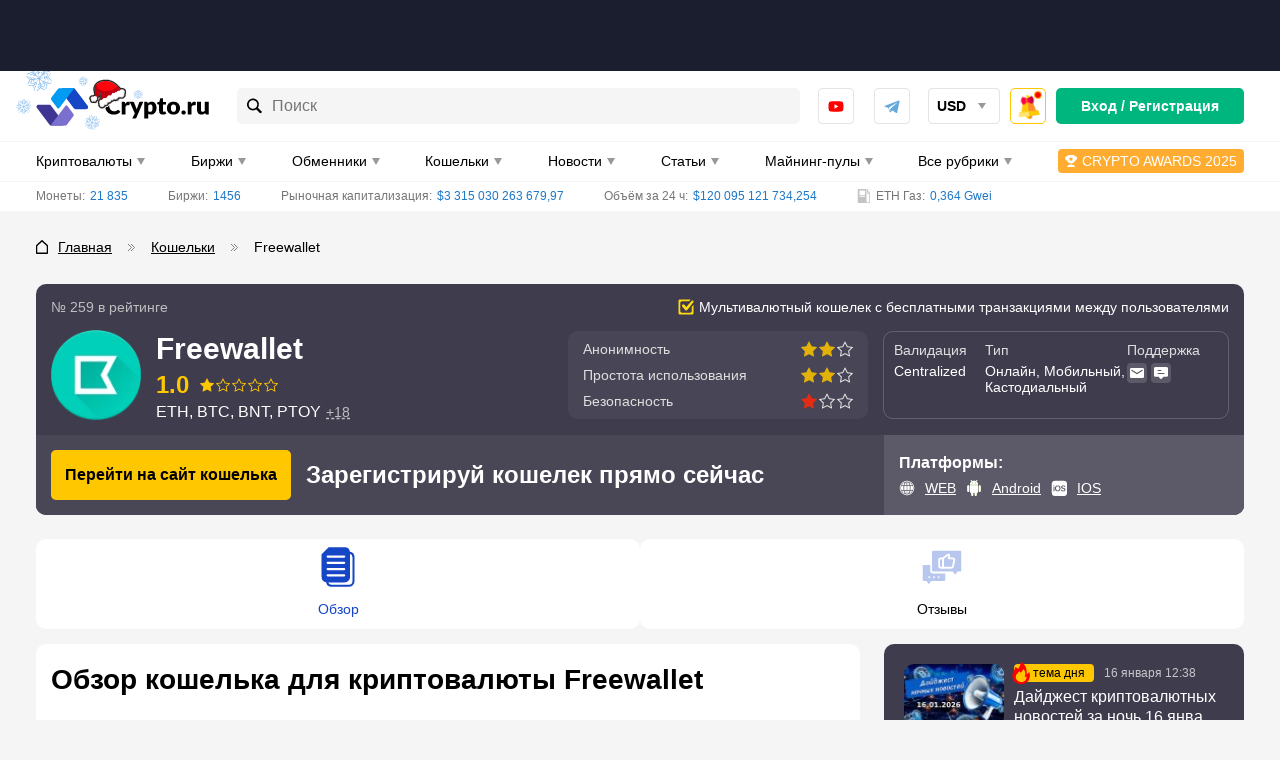

--- FILE ---
content_type: text/html; charset=UTF-8
request_url: https://crypto.ru/freewallet/?replytocom=3487
body_size: 100501
content:
<!DOCTYPE html>
<html lang="ru-RU">
<head>
    <meta charset="UTF-8">
    <meta name="viewport" content="width=device-width, initial-scale=1.0, viewport-fit=cover">
    <meta name="format-detection" content="telephone=no">
    <meta name="msapplication-TileColor" content="#ffffff">
    <meta name="msapplication-TileImage"
          content="https://crypto.ru/wp-content/themes/yelly/assets/images/logo/ms-icon-144x144.png">
    <link rel="dns-prefetch" href="https://mc.yandex.ru"/>
    <link rel="dns-prefetch" href="https://top-fwz1.mail.ru"/>
    <link rel="apple-touch-icon" sizes="180x180"
          href="https://crypto.ru/wp-content/themes/yelly/assets/images/favicon/apple-touch-icon.png">
    <link rel="icon" type="image/png" sizes="32x32"
          href="https://crypto.ru/wp-content/themes/yelly/assets/images/favicon/favicon-32x32.png">
    <link rel="icon" type="image/png" sizes="16x16"
          href="https://crypto.ru/wp-content/themes/yelly/assets/images/favicon/favicon-16x16.png">
    <link rel="manifest" href="https://crypto.ru/wp-content/themes/yelly/assets/images/favicon/site.webmanifest">
    <link rel="mask-icon"
          href="https://crypto.ru/wp-content/themes/yelly/assets/images/favicon/safari-pinned-tab.svg"
          color="#009CF3">
    <meta name="msapplication-config"
          content="https://crypto.ru/wp-content/themes/yelly/assets/images/favicon/browserconfig.xml"/>
    <meta name="msapplication-TileColor" content="#009CF3">
    <meta name="theme-color" content="#ffffff">
	<title>Freewallet — криптовалютный кошелек: обзор, официальный сайт на русском языке, вывод и хранение криптовалюты</title>
<meta name='robots' content='noindex, follow' />
	<style>img:is([sizes="auto" i], [sizes^="auto," i]) { contain-intrinsic-size: 3000px 1500px }</style>
	<style>.wprv-box__head{max-height:90px;margin:0 0 10px;background:#1a1e2e;overflow:hidden;}.wprv-box__head .wprv-pc,.wprv-box__head .wprv-mobile{position:absolute;top:0; bottom:0; left:0; right:0;}.wprv-box__head{width:100%;position:relative;padding-bottom:calc(90 / 414 * 100%);}@media (min-width:768px){.wprv-box__head{padding-bottom:calc(80 / 1440 * 100%);}}</style>

<!-- All In One SEO Pack 3.7.1[1525,1560] -->
<meta name="description"  content="Кошелек для криптовалют Freewallet. 🔒 Подробный обзор и руководство по установке ➡ Пополнение, обмен и вывод монет. ➡ Основные преимущества и недостатки." />

<link rel="canonical" href="https://crypto.ru/freewallet/" />
<!-- All In One SEO Pack -->
<style>body .auth-popup__content-social{ background-color: #0066bf;}body .auth-popup__form-row_separator span{border-color: #0066bf;}
		.auth-popup--extended .auth-popup__text ul li:before { 
			background-image: url("data:image/svg+xml,%3Csvg xmlns='http://www.w3.org/2000/svg' fill='none' viewBox='0 0 34 35'%3E%3Cpath stroke='%230066bf' stroke-linecap='round' stroke-linejoin='round' stroke-width='3' d='M17 31.667c7.792 0 14.167-6.375 14.167-14.167S24.792 3.333 17 3.333 2.833 9.708 2.833 17.5 9.208 31.667 17 31.667Z'/%3E%3Cpath stroke='%230066bf' stroke-linecap='round' stroke-linejoin='round' stroke-width='3' d='m10.98 17.5 4.008 4.01 8.033-8.02'/%3E%3C/svg%3E");
		}
		.auth-popup--extended .auth-popup__head-description a,
		.auth-popup--extended .auth-popup__form-row label a { 
			color: #0066bf;
		}</style>
        <meta property="og:locale" content="ru_RU"/>
                    <meta property="og:type" content="article"/>
                <meta property="og:title" content="Freewallet — криптовалютный кошелек: обзор, официальный сайт на русском языке, вывод и хранение криптовалюты"/>
        <meta property="og:description" content="Кошелек для криптовалют Freewallet. 🔒 Подробный обзор и руководство по установке ➡ Пополнение, обмен и вывод монет. ➡ Основные преимущества и недостатки."/>
                    <meta property="og:url" content="https://crypto.ru/freewallet/"/>
                <meta property="og:site_name" content="Crypto.ru"/>
                                    <meta property="og:image" content="https://crypto.ru/wp-content/uploads/freewallet.png"/>
                <meta property="og:image:secure_url" content="https://crypto.ru/wp-content/uploads/freewallet.png"/>
                        <meta property="og:image:width" content="1200"/>
            <meta property="og:image:height" content="630"/>

                            <meta property="article:published_time"
                  content="2023-07-05T10:30:45Z"/>
            <meta property="article:modified_time"
                  content="2025-11-28T11:51:13Z"/>
                <meta name="twitter:card" content="summary_large_image"/>
        <meta name="twitter:title" content="Freewallet — криптовалютный кошелек: обзор, официальный сайт на русском языке, вывод и хранение криптовалюты"/>
        <meta name="twitter:description" content="Кошелек для криптовалют Freewallet. 🔒 Подробный обзор и руководство по установке ➡ Пополнение, обмен и вывод монет. ➡ Основные преимущества и недостатки."/>
                    <meta name="twitter:image" content="https://crypto.ru/wp-content/uploads/freewallet.png"/>
        <style>embed,iframe,img,object,video{max-width:100%}iframe,img{border:0}html{line-height:1.15;-webkit-text-size-adjust:100%}body{margin:0}svg:not(:root){overflow:hidden}*,:after,:before{box-sizing:border-box}img{height:auto;vertical-align:middle}a:active,a:focus,a:hover{outline:0}b,strong{font-weight:700}button,input,select,textarea{font-family:inherit;font-size:inherit;line-height:inherit}[role=button],button,html input[type=button],input[type=reset],input[type=submit]{-webkit-appearance:button;cursor:pointer}ol,p,ul{margin:16px 0}body{font-family:-apple-system,'BlinkMacSystemFont','Roboto','Helvetica Neue','Helvetica','Arial',sans-serif}h1,.h1,h2,.h2,h3,.h3,h4,.h4{display:block;font-weight:700}h1,.h1{font-size:20px;line-height:24px;margin-block-start:.67em;margin-block-end:.67em;margin-inline-start:0;margin-inline-end:0;clear:both}h2,.h2{font-size:18px;line-height:22px;margin-block-start:.83em;margin-block-end:.83em;margin-inline-start:0;margin-inline-end:0}h3,.h3{font-size:16px;line-height:20px;margin-block-start:1em;margin-block-end:1em;margin-inline-start:0;margin-inline-end:0}h4,.h4{font-size:16px;line-height:20px;margin-block-start:1.33em;margin-block-end:1.33em;margin-inline-start:0;margin-inline-end:0}a{color:#1f78c9}a:hover{text-decoration:none}p,.p{margin:0 0 15px;font-size:16px;line-height:24px;font-weight:initial}.p{margin:15px 0}p>iframe{display:block;margin:0 auto}.simple-size{font-size:16px;line-height:24px;font-weight:initial}figure{max-width:100%;width:100%!important;margin:0 0 15px;padding-bottom:1px;background-color:#FBFBFB;border-radius:10px;overflow:hidden}figcaption{margin:20px 0 19px;padding-left:20px;font-size:16px;line-height:24px;font-style:italic;color:#737373;border-left:9px solid #0072DB}img{display:block;max-width:100%;height:auto;margin:0 auto}img[data-trap-src],iframe[data-trap-src]{display:none!important}blockquote{position:relative;margin:0 0 15px;padding:15px 15px 15px 56px;background-color:rgb(135 176 255 / .1);border-radius:10px;clear:both}blockquote:before,blockquote:after{content:"";position:absolute;top:15px;display:block;width:9px;height:calc(100% - 15px - 15px - 18px - 3px);background-color:rgb(0 114 219 / .3);border-radius:3px}blockquote:before{left:15px}blockquote:after{left:27px}blockquote p:first-child:before{content:"";display:block;position:absolute;left:15px;bottom:15px;width:21px;height:18px;background-image:url(/wp-content/themes/yelly/assets/images/icons/blockquote.svg);background-repeat:no-repeat;background-size:contain}blockquote p:last-child{margin-bottom:0}ul,ol{margin:0 0 15px;padding:0;font-size:16px;line-height:24px;list-style-position:inside}ul ul,ol ol{margin-top:15px}ul li:not(:last-child),ol li:not(:last-child){margin-bottom:15px}.page__text ul:not(.compare__list),.page__text .ul-list{list-style:none;margin-left:15px}.page__text ul:not(.compare__list) li,.page__text .ul-list__item{margin:0;font-size:16px;line-height:24px;font-weight:400}.page__text ul:not(.compare__list) li:not(:last-child),.page__text .ul-list__item:not(:last-child){margin-bottom:15px}.page__text ul:not(.compare__list) li:before,.page__text .ul-list__item:before{content:"";display:inline-block;width:17px;height:6px;margin:0 8px 2px 0;vertical-align:middle;background-color:#0072DB;border-radius:1px;transform:skewX(-15deg)}.page__text ol{list-style:none;margin-left:15px}.page__text ol:not([start]){counter-reset:li}.page__text ol li:before{content:counter(li);counter-increment:li;display:inline-block;margin-right:8px;font-size:16px;line-height:16px;font-weight:700;color:#0072DB}.page__text .checked-list{margin-left:0}.page__text .checked-list__item{margin:0;font-size:16px;line-height:24px;font-weight:400}.page__text .checked-list__item:not(:last-child){margin-bottom:5px}.page__text .checked-list__item:before{content:"";display:inline-block;width:24px;height:24px;margin:0 10px 2px 0;vertical-align:middle;background-color:#F6F5F6;border-radius:4px;background-position:center;background-repeat:no-repeat;transform:initial}.page__text .checked-list__item--check:before{background-image:url("data:image/svg+xml,%3Csvg xmlns='http://www.w3.org/2000/svg' fill='none' viewBox='0 0 16 16'%3E%3Cpath fill='%23FFD912' d='M4.502 7.416c-.48-.592-1.344-.672-1.952-.208a1.406 1.406 0 0 0-.208 2.033l2.8 3.281a1.436 1.436 0 0 0 2.225-.048l5.986-7.666c.384-.48.288-1.185-.192-1.569a1.102 1.102 0 0 0-1.52.144L6.294 9.577l-1.793-2.16Z'/%3E%3Cpath fill='%2300B67F' d='M4.502 7.416c-.48-.592-1.344-.672-1.952-.208a1.406 1.406 0 0 0-.208 2.033l2.8 3.281a1.436 1.436 0 0 0 2.225-.048l5.986-7.666c.384-.48.288-1.185-.192-1.569a1.102 1.102 0 0 0-1.52.144L6.294 9.577l-1.793-2.16Z'/%3E%3C/svg%3E")}.page__text .checked-list__item--close:before{background-image:url("data:image/svg+xml,%3Csvg xmlns='http://www.w3.org/2000/svg' fill='none' viewBox='0 0 16 16'%3E%3Cpath fill='%23E32C13' fill-rule='evenodd' d='m3.958 2.346 3.836 3.851 3.85-3.85c1.06-1.06 2.657.552 1.598 1.611L9.406 7.794l3.836 3.85c1.06 1.06-.538 2.657-1.597 1.598L7.794 9.406l-3.836 3.836c-1.06 1.06-2.671-.538-1.612-1.597l3.851-3.851-3.85-3.836c-1.06-1.06.552-2.671 1.611-1.612Z' clip-rule='evenodd'/%3E%3C/svg%3E")}.table-wrapper{margin-bottom:15px;border:1px solid #F6F5F6;border-radius:8px;overflow-x:auto;scrollbar-width:6px;scrollbar-color:#A9A9A9 #F6F5F6;clear:both}.table-wrapper:last-child{margin-bottom:0}.table-wrapper::-webkit-scrollbar{height:6px;cursor:pointer}.table-wrapper::-webkit-scrollbar-track{background-color:#F6F5F6;border-radius:2px}.table-wrapper::-webkit-scrollbar-thumb{background-color:#A9A9A9;border-radius:2px}.table-even-rows-wrapper{border:0}table{width:100%;margin:0;border-collapse:collapse}table tbody:first-child tr:first-child td{border-top:0}table th{font-size:13px;line-height:24px;font-weight:700;text-align:initial;color:#000;text-transform:uppercase;white-space:nowrap;background-color:#F6F5F6}.table-even-rows-wrapper table th{padding:8px 12px;font-size:14px;line-height:18px;background-color:#fff0;text-transform:initial;border:0;border-bottom:1px solid rgb(128 128 128 / .3)!important}.snippet-table table th{line-height:16px;text-transform:initial}table td,table th{padding:10px;border:1px solid #F6F5F6}table td:first-child,table th:first-child{border-left:0}table td:last-child,table th:last-child{border-right:0}table tr:last-child th,table tr:last-child td{border-bottom:0}.table-even-rows-wrapper table td{padding:8px 12px;font-size:14px;line-height:18px;border:0}.table-even-rows-wrapper table tr:nth-child(even) td{background-color:#F6F5F6}.table-even-rows-wrapper table td:first-child{border-radius:5px 0 0 5px}.table-even-rows-wrapper table td:last-child{border-radius:0 5px 5px 0}.snippet-table table td{font-size:14px;text-align:center}.snippet-table table td:nth-child(1),.snippet-table table td:nth-child(2){white-space:nowrap}table caption{margin-top:10px!important;font-size:14px;font-style:italic}.sticky-table-wrapper{border-color:#DAE3E9;overflow-y:hidden}.sticky-table-wrapper tr th,.sticky-table-wrapper tr td{padding:10px;border-color:#DAE3E9;text-align:left}.sticky-table-wrapper tr th{background-color:#E8EEF1;font-size:14px;line-height:20px;text-transform:initial;white-space:initial}.sticky-table-wrapper tr th.column-1,.sticky-table-wrapper tr td.column-1{position:sticky;left:0}.sticky-table-wrapper.shadow tr th:first-child:before,.sticky-table-wrapper.shadow tr td:first-child:before{box-shadow:inset 10px 0 8px -8px #00000026;position:absolute;top:0;right:0;bottom:-1px;width:30px;transform:translate(100%);transition:box-shadow .3s;content:"";pointer-events:none}.sticky-table-wrapper tr td:first-child{background-color:#fff}.snippet-table__empty{color:#737373}.text-bold{font-weight:700}.text-red{color:#E32C13}.text-center{text-align:center}.main .table-of-contents{counter-reset:toc!important;clear:both}.main .table-of-contents__list{list-style:none;margin:20px 0 5px;padding:0}.main .table-of-contents__item{display:flex;align-items:center;margin:0 0 10px;font-size:16px;line-height:16px;-webkit-column-break-inside:avoid;break-inside:avoid;overflow:hidden}.main .table-of-contents__item--hidden{display:none}.main .table-of-contents--open .table-of-contents__item--hidden{display:flex}.main .table-of-contents__item:not(:last-child){margin:0 0 10px}.main .table-of-contents__item:before{flex-shrink:0;counter-increment:toc!important;content:counter(toc)!important;display:flex!important;align-items:center;justify-content:center;width:30px;height:30px;margin-right:15px;font-weight:500;color:#0072DB;background-color:#ECF1F7;border-radius:5px}.main .table-of-contents__item a{color:#0072DB;line-height:24px}.main .table-of-contents__toggle{width:100%!important;height:40px!important;padding:0 20px!important}.main .table-of-contents__toggle:before{content:"";flex-shrink:0;display:block;width:20px;height:12px;background-repeat:no-repeat;background-position:center;background-image:url("data:image/svg+xml,%3Csvg width='20' height='12' viewBox='0 0 20 12' fill='none' xmlns='http://www.w3.org/2000/svg'%3E%3Crect width='2' height='2' rx='1' fill='white'/%3E%3Crect x='4' width='16' height='2' rx='1' fill='white'/%3E%3Crect y='5' width='2' height='2' rx='1' fill='white'/%3E%3Crect x='4' y='5' width='16' height='2' rx='1' fill='white'/%3E%3Crect y='10' width='2' height='2' rx='1' fill='white'/%3E%3Crect x='4' y='10' width='16' height='2' rx='1' fill='white'/%3E%3C/svg%3E%0A")}.main .table-of-contents__toggle-text{display:flex;align-items:center;margin:0 auto}.main .table-of-contents__toggle-text:after{content:"";flex-shrink:0;display:block;margin:5px 0 0 10px;border-top-color:#fff}.main .table-of-contents--open .table-of-contents__toggle-text:after{transform:rotate(180deg);margin-top:-2px}.attention{margin-bottom:15px;padding:20px 15px 15px 60px;font-size:16px;line-height:25px;word-break:break-word;background-repeat:no-repeat;background-position:-5px -5px;background-size:60px 60px;border-radius:3px;clear:both}.attention--warning{color:#fff;background-color:#E32C13}.attention--warning a{color:#fff}.attention--warning .tlp-tooltip{color:#fff}.attention--question{color:#fff;background-color:#00B67F}.attention--question a{color:#fff}.attention--question .tlp-tooltip{color:#fff}.attention--info{color:#fff;background-color:#0072DB}.attention--info a{color:#fff}.attention--info .tlp-tooltip{color:#fff}.attention--useful{color:#000;background-color:#FFC700}.attention--useful a{color:#000}.attention--useful .tlp-tooltip{color:#fff}.attention--lightning{font-weight:700;background-color:#f4f4f4;border-radius:12px;background-size:initial;background-position:left 15px center}ol[start="2"]{counter-set:li 1}ol[start="3"]{counter-set:li 2}ol[start="4"]{counter-set:li 3}ol[start="5"]{counter-set:li 4}ol[start="6"]{counter-set:li 5}ol[start="7"]{counter-set:li 6}ol[start="8"]{counter-set:li 7}ol[start="9"]{counter-set:li 8}ol[start="10"]{counter-set:li 9}.text-highlight{display:flow-root;margin:0 0 15px;padding:10px;font-size:16px;line-height:24px;background-color:rgb(223 240 255);border-radius:10px}@media (min-width:576px){h1,.h1{font-size:24px;line-height:28px}h2,.h2{font-size:20px;line-height:30px}h3,.h3{font-size:18px;line-height:24px}}@media (min-width:768px){.page__text .checked-list--two-column{display:flex;flex-wrap:wrap;margin:0 -15px 15px}.page__text .checked-list--two-column .checked-list__item{width:50%;padding:0 15px}.page__text .checked-list__item:not(:last-child){margin-bottom:10px}.page__text ul.two-column-list{display:flex;flex-wrap:wrap;margin:0 -15px}.page__text ul.two-column-list li{width:50%;padding:0 15px}.main .table-of-contents__list{margin:20px 0 5px;-webkit-column-count:2;-moz-column-count:2;column-count:2}.attention{padding:20px 15px 15px 110px;background-size:98px 98px;background-position:0 0}.attention--lightning{padding:20px 15px 15px 60px;background-size:initial;background-position:left 15px center}.sticky-table-wrapper tr th{font-size:15px}.sticky-table-wrapper .sticky-table-center tr th,.sticky-table-wrapper .sticky-table-center tr td{text-align:center}}@media (min-width:1024px){h1,.h1{font-size:28px;line-height:42px}h2,.h2{font-size:22px;line-height:33px}.table-wrapper{overflow-x:initial}table th{white-space:initial;text-align:center}.table-even-rows-wrapper table td{text-align:center}}@media (min-width:1280px){p,.p{margin-bottom:30px}.p{margin:30px 0}ul,ol{margin-bottom:30px}.table-wrapper{margin-bottom:30px}.main .table-of-contents__list{margin:30px 0}.main .table-of-contents__toggle{margin-top:-20px}.attention{margin-bottom:30px}.text-highlight{margin-bottom:30px}}*{box-sizing:border-box}html{height:100%}html.html--no-scroll,html.offer--open{overflow:hidden}html.glightbox-open{overflow:initial}html.offer--open:before{content:"";position:fixed;top:0;left:0;width:100%;height:100%;background-color:rgb(0 0 0 / .75);z-index:18;webkit-animation:fadein 0.2s;-moz-animation:fadein 0.2s;-ms-animation:fadein 0.2s;-o-animation:fadein 0.2s;animation:fadein 0.2s}body{height:100%;background-color:#F6F5F6}.logo,.logo__link{display:flex;align-items:center;justify-content:center;position:relative;width:120px;height:26px}body.new-year .header__logo .logo{margin-top:-12px}body.new-year .header__logo .logo,body.new-year .header__logo .logo__link{width:124px;height:38px}body.new-year .header__logo .logo__link:after{content:"";display:block;width:86px;height:42px;position:absolute;top:0;left:-14px;background:url("data:image/svg+xml,%3Csvg xmlns='http://www.w3.org/2000/svg' width='86' height='42' fill='none' viewBox='0 0 86 42'%3E%3Cg clip-path='url(%23a)'%3E%3Cpath fill='%230072db' fill-opacity='.5' d='m23.265 1.211-1.437 2.606-.947.153.959-1.797a.246.246 0 0 0-.096-.318.264.264 0 0 0-.294.169l-1.121 2.104-.804.124.478-.933a.215.215 0 0 0-.096-.32.25.25 0 0 0-.281.163l-.645 1.26-2.638.413 1.686-2.054 1.411.06a.17.17 0 0 0 .107-.061.23.23 0 0 0 .12-.194.214.214 0 0 0-.136-.227.2.2 0 0 0-.093-.015l-1.05-.054.51-.631 2.39.085a.2.2 0 0 0 .106-.062.23.23 0 0 0 .11-.241.247.247 0 0 0-.229-.242l-2.042-.071.607-.74 2.984.063a.17.17 0 0 0 .108-.062.23.23 0 0 0 .12-.194.246.246 0 0 0-.23-.241l-2.958-.079-.944-3.016a.247.247 0 0 0-.308-.16.247.247 0 0 0-.148.298l.985 3.117-.569.683-.611-1.98a.247.247 0 0 0-.308-.16.247.247 0 0 0-.149.298l.713 2.277-.561.697-.377-1.082a.247.247 0 0 0-.314-.14.247.247 0 0 0-.148.298l.484 1.36-1.77 2.155-.45-2.748 1.102-.936a.235.235 0 0 0-.141-.412.24.24 0 0 0-.172.058l-.877.736-.137-.883 1.768-1.603a.246.246 0 0 0 .014-.346.263.263 0 0 0-.347-.014l-1.524 1.41-.15-.875 2.419-2.209a.246.246 0 0 0 .021-.333.25.25 0 0 0-.347-.013l-2.332 2.141-2.601-1.405a.25.25 0 0 0-.32.095.246.246 0 0 0 .103.332l2.609 1.419.146.93-1.805-.956a.233.233 0 0 0-.281.162.245.245 0 0 0 .162.28L14.812.468l.124.8L14 .792a.217.217 0 0 0-.281.162.246.246 0 0 0 .162.28l1.266.642.423 2.64-2.085-1.684.075-1.413a.23.23 0 0 0-.23-.242.217.217 0 0 0-.281.162l-.055 1.046-.634-.508.086-2.38a.23.23 0 0 0-.23-.242.233.233 0 0 0-.281.162l-.072 2.034-.735-.591.07-2.96a.246.246 0 0 0-.236-.254.25.25 0 0 0-.243.228L10.638.82l-3.027.94a.247.247 0 0 0-.162.307.247.247 0 0 0 .3.148l3.13-.981.686.566-1.988.61a.263.263 0 0 0-.162.306.26.26 0 0 0 .308.16l2.279-.722.699.559-1.079.389a.23.23 0 0 0-.148.298.246.246 0 0 0 .3.148l1.364-.482 2.165 1.763-2.76.448-.94-1.097a.25.25 0 0 0-.333-.022.23.23 0 0 0-.022.333l.74.874-.887.136-1.624-1.753a.25.25 0 0 0-.334-.022.246.246 0 0 0-.013.346l1.415 1.517-.878.15L7.449 3.33a.25.25 0 0 0-.334-.021.246.246 0 0 0-.014.346l2.15 2.322-1.41 2.59a.246.246 0 0 0 .095.32.23.23 0 0 0 .229-.007.23.23 0 0 0 .12-.07L9.71 6.212l.947-.153-.959 1.797a.246.246 0 0 0 .096.319.23.23 0 0 0 .242-.014.2.2 0 0 0 .107-.062l1.12-2.104.804-.124-.477.933a.215.215 0 0 0 .095.319.23.23 0 0 0 .229-.007.17.17 0 0 0 .107-.061l.652-1.248 2.63-.426-1.678 2.068-1.418-.074a.25.25 0 0 0-.282.162.216.216 0 0 0 .23.241l1.05.055-.51.631-2.39-.085a.264.264 0 0 0-.295.17.246.246 0 0 0 .23.241l2.042.072-.607.74-2.971-.07a.264.264 0 0 0-.256.235.246.246 0 0 0 .23.242l2.957.079.944 3.016a.23.23 0 0 0 .212.175.2.2 0 0 0 .096-.014.23.23 0 0 0 .109-.276l-.986-3.117.57-.683.61 1.98a.247.247 0 0 0 .309.16.23.23 0 0 0 .108-.275l-.713-2.277.561-.697.39 1.075a.216.216 0 0 0 .3.148.23.23 0 0 0 .109-.276l-.484-1.359 1.77-2.156.45 2.748-1.102.936a.246.246 0 0 0-.021.333.25.25 0 0 0 .341.034l.87-.749.137.883-1.76 1.617a.246.246 0 0 0-.022.332.25.25 0 0 0 .347.014l1.523-1.41.15.875-2.418 2.21a.26.26 0 0 0-.014.345.233.233 0 0 0 .34 0l2.332-2.141 2.601 1.405a.23.23 0 0 0 .229-.007.17.17 0 0 0 .107-.062.23.23 0 0 0-.024-.26.2.2 0 0 0-.072-.058l-2.616-1.432-.154-.943 1.804.955a.26.26 0 0 0 .229-.007l.107-.061a.246.246 0 0 0-.103-.333L16.687 9.62l-.124-.8.944.489a.26.26 0 0 0 .229-.007.17.17 0 0 0 .107-.062.23.23 0 0 0-.096-.319l-1.265-.642-.415-2.626 2.076 1.67-.074 1.414a.246.246 0 0 0 .163.28.17.17 0 0 0 .107-.062.26.26 0 0 0 .12-.193l.047-1.06.634.508-.086 2.38a.26.26 0 0 0 .17.294l.108-.062a.26.26 0 0 0 .12-.194l.071-2.034.744.605-.071 2.96a.23.23 0 0 0 .23.24.17.17 0 0 0 .106-.06.23.23 0 0 0 .12-.194l.08-2.946 3.028-.94a.247.247 0 0 0 .169-.294.26.26 0 0 0-.308-.161l-3.13.981-.685-.567 1.987-.609a.247.247 0 0 0 .162-.306.23.23 0 0 0-.3-.148l-2.287.71-.699-.559 1.087-.376a.247.247 0 0 0 .14-.312.247.247 0 0 0-.3-.147l-1.364.481-2.165-1.762 2.76-.448.94 1.097a.23.23 0 0 0 .293.045.246.246 0 0 0 .035-.34l-.752-.867.886-.136 1.624 1.753a.23.23 0 0 0 .293.045.246.246 0 0 0 .014-.346l-1.415-1.517.878-.15 2.218 2.409a.23.23 0 0 0 .294.044.23.23 0 0 0 .014-.346l-2.15-2.322 1.41-2.59a.245.245 0 0 0-.096-.32.3.3 0 0 0-.048.01'/%3E%3C/g%3E%3Cg clip-path='url(%23b)'%3E%3Cpath fill='%230072db' fill-opacity='.5' d='m10.156 24.357-1.492.9-.525-.198 1.013-.63a.144.144 0 0 0 .045-.19.154.154 0 0 0-.199 0l-1.184.74-.443-.172.515-.333a.13.13 0 0 0 .068-.139.1.1 0 0 0-.023-.05.145.145 0 0 0-.19 0l-.696.45-1.456-.558 1.456-.55.696.442a.1.1 0 0 0 .073 0 .14.14 0 0 0 .117-.063.125.125 0 0 0-.045-.19l-.515-.333.443-.17 1.184.738a.12.12 0 0 0 .073 0 .14.14 0 0 0 .126-.09.144.144 0 0 0-.045-.19l-1.013-.63.525-.198 1.492.9a.1.1 0 0 0 .072 0 .14.14 0 0 0 .118-.062.144.144 0 0 0-.045-.19l-1.474-.9.407-1.802a.144.144 0 0 0-.109-.17.145.145 0 0 0-.163.107l-.416 1.865-.488.18.271-1.18a.143.143 0 0 0-.108-.171.145.145 0 0 0-.163.108l-.308 1.36-.488.19.127-.658a.144.144 0 0 0-.118-.162.145.145 0 0 0-.163.108l-.153.828-1.529.577.579-1.522.832-.154a.14.14 0 0 0 .109-.162.14.14 0 0 0-.163-.108l-.66.117.19-.486 1.365-.297a.145.145 0 0 0 .109-.172.153.153 0 0 0-.172-.107l-1.185.27.18-.487 1.873-.414a.145.145 0 0 0 .108-.162.144.144 0 0 0-.171-.108l-1.81.405-.903-1.468a.145.145 0 0 0-.19-.045.144.144 0 0 0-.046.198l.905 1.477-.2.514-.632-1.01a.136.136 0 0 0-.19 0 .144.144 0 0 0 0 .19l.741 1.18-.171.441-.335-.513a.127.127 0 0 0-.19 0 .144.144 0 0 0 0 .189l.452.694-.56 1.459-.561-1.46.452-.693a.135.135 0 0 0-.045-.19.127.127 0 0 0-.19 0l-.335.514-.172-.441.742-1.18a.135.135 0 0 0-.045-.19.136.136 0 0 0-.19 0l-.633 1.01-.2-.514.905-1.477a.144.144 0 0 0-.045-.198.145.145 0 0 0-.19.045l-.904 1.468-1.809-.405a.145.145 0 0 0-.172.108.144.144 0 0 0 .109.162l1.872.414.18.487-1.184-.27a.154.154 0 0 0-.172.107.153.153 0 0 0 .109.172l1.365.297.19.486-.66-.117a.14.14 0 0 0-.105.02.14.14 0 0 0-.058.088.143.143 0 0 0 .109.162l.832.154.578 1.522-1.528-.577-.154-.828a.144.144 0 0 0-.162-.108.135.135 0 0 0-.109.162l.118.657-.489-.189-.307-1.36a.144.144 0 0 0-.163-.108.144.144 0 0 0-.109.171l.272 1.18-.489-.18-.416-1.865a.144.144 0 0 0-.162-.108.144.144 0 0 0-.109.171l.407 1.802-1.474.9a.144.144 0 0 0-.045.19.14.14 0 0 0 .117.063.14.14 0 0 0 .082 0l1.483-.901.524.198-1.013.63a.144.144 0 0 0-.045.19.14.14 0 0 0 .127.063.12.12 0 0 0 .072 0l1.185-.739.443.171-.515.334a.13.13 0 0 0-.069.139.1.1 0 0 0 .023.05.14.14 0 0 0 .118.063.1.1 0 0 0 .072 0l.697-.442 1.456.55-1.456.558-.697-.45a.145.145 0 0 0-.19 0 .125.125 0 0 0 .046.189l.515.333-.443.171-1.185-.738a.154.154 0 0 0-.199 0 .144.144 0 0 0 .045.189l1.013.63-.524.199-1.483-.901a.154.154 0 0 0-.2.045.144.144 0 0 0 .046.19l1.474.9-.407 1.801a.135.135 0 0 0 .109.171.136.136 0 0 0 .135-.108l.416-1.864.489-.18-.272 1.18a.144.144 0 0 0 .109.17.136.136 0 0 0 .135-.107l.308-1.36.488-.19-.117.658a.126.126 0 0 0 .108.162.136.136 0 0 0 .136-.108l.154-.829 1.528-.576-.579 1.522-.832.153a.144.144 0 0 0-.108.162.144.144 0 0 0 .163.117l.66-.126-.19.487-1.366.306a.144.144 0 0 0-.108.162.144.144 0 0 0 .172.108l1.184-.27-.18.486-1.873.415a.154.154 0 0 0-.108.17.135.135 0 0 0 .172.1l1.808-.406.905 1.469a.14.14 0 0 0 .117.063.1.1 0 0 0 .073 0 .14.14 0 0 0 .064-.14.1.1 0 0 0-.02-.05l-.904-1.486.2-.522.633 1.009a.15.15 0 0 0 .117.063h.072a.144.144 0 0 0 .046-.198l-.742-1.18.172-.442.335.523a.16.16 0 0 0 .117.063.1.1 0 0 0 .072 0 .135.135 0 0 0 .046-.19l-.453-.693.561-1.45.56 1.45-.451.694a.144.144 0 0 0 0 .189.1.1 0 0 0 .072 0 .15.15 0 0 0 .118-.063l.334-.523.172.442-.742 1.18a.15.15 0 0 0 0 .198h.073a.15.15 0 0 0 .117-.063l.633-1.01.2.523-.905 1.477a.135.135 0 0 0 .045.19.1.1 0 0 0 .073 0 .14.14 0 0 0 .117-.063l.905-1.469 1.808.406a.145.145 0 0 0 .172-.1.15.15 0 0 0-.108-.17l-1.872-.415-.181-.486 1.184.27a.145.145 0 0 0 .172-.108.135.135 0 0 0-.108-.162L6.23 26.59l-.19-.487.66.126a.146.146 0 0 0 .163-.117.144.144 0 0 0-.108-.162l-.832-.153-.58-1.522 1.53.576.153.829a.135.135 0 0 0 .136.108.145.145 0 0 0 .117-.162l-.126-.658.488.19.307 1.36a.135.135 0 0 0 .136.108.145.145 0 0 0 .109-.171l-.272-1.18.489.18.416 1.864a.135.135 0 0 0 .135.108.136.136 0 0 0 .109-.17l-.407-1.802 1.474-.9a.144.144 0 0 0 .045-.19z'/%3E%3C/g%3E%3Cg clip-path='url(%23c)'%3E%3Cpath fill='%230072db' fill-opacity='.5' d='m55.785 37.653-1.745.037-.355-.433 1.194-.041a.145.145 0 0 0 .134-.142.154.154 0 0 0-.172-.099l-1.397.05-.298-.369.614-.032a.13.13 0 0 0 .1-.039.13.13 0 0 0 .034-.102.144.144 0 0 0-.164-.095l-.83.044-.98-1.209 1.537.25.381.728a.1.1 0 0 0 .063.036.14.14 0 0 0 .133.004.13.13 0 0 0 .072-.08.13.13 0 0 0-.016-.106l-.279-.545.47.072.655 1.23q.026.027.063.036a.14.14 0 0 0 .154-.015.144.144 0 0 0 .056-.187l-.56-1.05.553.09.84 1.523a.1.1 0 0 0 .063.036.14.14 0 0 0 .134.004.145.145 0 0 0 .055-.187l-.824-1.514 1.257-1.357a.144.144 0 0 0-.008-.202.146.146 0 0 0-.196.012l-1.296 1.408-.513-.088.827-.886a.144.144 0 0 0-.008-.203.145.145 0 0 0-.195.013l-.95 1.025-.517-.08.44-.506a.144.144 0 0 0-.02-.199.145.145 0 0 0-.196.013l-.55.64-1.612-.261 1.265-1.03.798.282a.14.14 0 0 0 .175-.087.137.137 0 0 0-.087-.175l-.63-.227.408-.327 1.332.423a.145.145 0 0 0 .18-.094.153.153 0 0 0-.094-.18l-1.162-.355.4-.331 1.83.573a.145.145 0 0 0 .175-.086.144.144 0 0 0-.094-.18l-1.77-.55-.046-1.72a.144.144 0 0 0-.142-.134.145.145 0 0 0-.139.149l.042 1.73-.43.345-.042-1.19a.135.135 0 0 0-.164-.094.145.145 0 0 0-.095.164l.05 1.391-.37.297-.033-.611a.126.126 0 0 0-.164-.095.145.145 0 0 0-.095.164l.043.826-1.218.984.247-1.543.74-.375a.14.14 0 0 0 .067-.082.14.14 0 0 0-.012-.104.126.126 0 0 0-.164-.095l-.548.278.073-.468 1.235-.652a.136.136 0 0 0 .056-.187.135.135 0 0 0-.165-.094l-1.055.558.086-.544 1.525-.829a.144.144 0 0 0 .06-.194.144.144 0 0 0-.187-.055l-1.52.82-1.363-1.25a.145.145 0 0 0-.203.007.144.144 0 0 0 .012.195l1.413 1.29-.087.512-.89-.824a.154.154 0 0 0-.204.008.153.153 0 0 0 .009.202l1.033.938-.08.516-.513-.43a.135.135 0 0 0-.152-.022.14.14 0 0 0-.043.034.144.144 0 0 0 .013.194l.643.547-.263 1.607-1.034-1.26.283-.795a.143.143 0 0 0-.087-.175.14.14 0 0 0-.106.007.14.14 0 0 0-.069.08l-.228.628-.328-.407.416-1.331a.143.143 0 0 0-.087-.175.145.145 0 0 0-.18.095l-.357 1.156-.332-.399.576-1.822a.143.143 0 0 0-.087-.174.145.145 0 0 0-.18.094l-.552 1.763-1.729.046a.145.145 0 0 0-.134.14.14.14 0 0 0 .07.114q.03.031.07.04l1.737-.041.355.433-1.194.041a.145.145 0 0 0-.134.142.14.14 0 0 0 .078.117q.026.029.063.036l1.397-.05.298.37-.614.032a.127.127 0 0 0-.134.14.14.14 0 0 0 .07.114.1.1 0 0 0 .063.036l.824-.035.985 1.2-1.541-.241-.377-.737a.144.144 0 0 0-.165-.094.13.13 0 0 0-.075.135q.004.027.02.05l.279.546-.47-.072-.655-1.23a.15.15 0 0 0-.172-.099.145.145 0 0 0-.056.186l.56 1.05-.553-.089-.833-1.518a.154.154 0 0 0-.194-.06.144.144 0 0 0-.056.186l.824 1.514-1.257 1.357a.14.14 0 0 0-.041.103.13.13 0 0 0 .05.1.136.136 0 0 0 .171-.027l1.297-1.407.513.087-.827.887a.144.144 0 0 0 .008.202.136.136 0 0 0 .171-.026l.95-1.025.517.08-.432.51a.13.13 0 0 0-.024.154q.015.024.037.041a.136.136 0 0 0 .172-.026l.549-.641 1.613.262-1.266 1.03-.797-.282a.145.145 0 0 0-.175.087.144.144 0 0 0 .082.182l.635.22-.409.326-1.336-.415a.146.146 0 0 0-.175.087.144.144 0 0 0 .094.179l1.162.356-.401.331-1.83-.573a.154.154 0 0 0-.18.094.134.134 0 0 0 .1.171l1.77.55.046 1.722a.14.14 0 0 0 .07.113.1.1 0 0 0 .063.036.14.14 0 0 0 .097-.043.14.14 0 0 0 .037-.099l-.037-1.737.434-.353.042 1.188a.15.15 0 0 0 .07.114l.063.036a.144.144 0 0 0 .139-.15l-.05-1.39.37-.297.028.619a.15.15 0 0 0 .07.113.1.1 0 0 0 .062.036.136.136 0 0 0 .135-.141l-.044-.826 1.214-.977-.243 1.535-.74.376a.145.145 0 0 0-.095.164.1.1 0 0 0 .063.036.15.15 0 0 0 .134.004l.552-.286-.073.468-1.235.652a.15.15 0 0 0-.1.172l.064.036a.16.16 0 0 0 .133.004l1.055-.559-.09.552-1.525.829a.136.136 0 0 0-.056.186.1.1 0 0 0 .063.036.14.14 0 0 0 .133.004l1.52-.821 1.363 1.252a.145.145 0 0 0 .199 0 .153.153 0 0 0-.008-.203l-1.413-1.29.087-.512.89.824a.145.145 0 0 0 .204-.008.13.13 0 0 0 .02-.152.14.14 0 0 0-.033-.043l-1.029-.945.08-.516.508.438a.145.145 0 0 0 .2-.02.144.144 0 0 0-.013-.194l-.643-.547.263-1.607 1.034 1.26-.283.795a.134.134 0 0 0 .063.16.146.146 0 0 0 .184-.081l.22-.633.328.407-.417 1.331a.135.135 0 0 0 .064.161.145.145 0 0 0 .18-.094l.357-1.157.332.4-.575 1.821a.134.134 0 0 0 .063.162.136.136 0 0 0 .18-.095l.552-1.762 1.728-.046a.145.145 0 0 0 .135-.142z'/%3E%3C/g%3E%3Cg clip-path='url(%23d)'%3E%3Cpath fill='%230072db' fill-opacity='.5' d='m46.976 9.676-.97-.53-.057-.35.669.353a.09.09 0 0 0 .118-.035.1.1 0 0 0-.063-.109l-.782-.413-.047-.297.347.176a.08.08 0 0 0 .099-.007.1.1 0 0 0 .02-.028.09.09 0 0 0-.06-.104l-.47-.238-.153-.973.765.622-.023.52q.004.024.023.04a.09.09 0 0 0 .072.044.08.08 0 0 0 .09-.084l.02-.388.235.188-.031.882q.005.024.023.04a.09.09 0 0 0 .09.04.09.09 0 0 0 .09-.084l.026-.754.276.224-.024 1.102q.003.024.023.04a.09.09 0 0 0 .072.044.09.09 0 0 0 .09-.085l.03-1.092 1.122-.348a.09.09 0 0 0 .06-.114.09.09 0 0 0-.112-.055l-1.16.364-.254-.21.737-.226a.09.09 0 0 0 .06-.113.09.09 0 0 0-.111-.055l-.848.263-.26-.207.404-.14a.09.09 0 0 0 .052-.115.09.09 0 0 0-.111-.055l-.506.179-.803-.654 1.023-.166.348.407a.088.088 0 0 0 .154-.052.1.1 0 0 0-.022-.063l-.274-.324.329-.05.597.652a.09.09 0 0 0 .129.005.1.1 0 0 0 .005-.128l-.525-.562.325-.056.823.893a.09.09 0 0 0 .123.008.09.09 0 0 0 .005-.129l-.797-.86.523-.96a.09.09 0 0 0-.035-.119.09.09 0 0 0-.124.038l-.527.963-.347.054.356-.666a.086.086 0 0 0-.06-.104.09.09 0 0 0-.105.06l-.415.78-.298.046.177-.346a.08.08 0 0 0-.007-.065.08.08 0 0 0-.053-.039.09.09 0 0 0-.105.06l-.239.468-.982.156.627-.77.526.028a.09.09 0 0 0 .082-.052.1.1 0 0 0 .008-.033.079.079 0 0 0-.06-.104l-.39-.02.19-.234.885.031a.086.086 0 0 0 .09-.084.085.085 0 0 0-.06-.104l-.757-.027.22-.271 1.1.026a.09.09 0 0 0 .096-.087.09.09 0 0 0-.085-.09l-1.097-.03-.35-1.117a.09.09 0 0 0-.114-.06.09.09 0 0 0-.055.111l.366 1.155-.211.254-.227-.734a.1.1 0 0 0-.114-.06.1.1 0 0 0-.06.114l.27.841-.209.258-.145-.398a.086.086 0 0 0-.11-.055.09.09 0 0 0-.056.11l.18.504-.656.8-.167-1.02.408-.346a.09.09 0 0 0 .008-.123.09.09 0 0 0-.094-.026.1.1 0 0 0-.03.018l-.325.273-.05-.327.652-.6a.09.09 0 0 0 .008-.123.09.09 0 0 0-.129-.005l-.565.522-.055-.324.896-.819a.09.09 0 0 0 .008-.123.09.09 0 0 0-.129-.005l-.864.794-.964-.521a.09.09 0 0 0-.119.035.09.09 0 0 0 .003.085.1.1 0 0 0 .026.044l.967.526.057.35-.67-.355a.09.09 0 0 0-.118.036.09.09 0 0 0 .006.089q.004.023.023.04l.782.413.047.297-.348-.176a.08.08 0 0 0-.118.035.09.09 0 0 0 .002.084q.004.024.023.04l.464.24.16.971-.77-.62.027-.523a.09.09 0 0 0-.06-.104.08.08 0 0 0-.09.085l-.02.388-.235-.189.031-.882a.096.096 0 0 0-.063-.108.09.09 0 0 0-.09.084l-.026.754-.276-.224.026-1.097a.1.1 0 0 0-.087-.094.09.09 0 0 0-.09.084l-.03 1.092-1.122.349a.086.086 0 0 0-.06.113.086.086 0 0 0 .103.04l1.16-.363.254.21-.737.225a.09.09 0 0 0-.06.114.086.086 0 0 0 .103.04l.847-.263.26.207-.4.144a.08.08 0 0 0-.055.111.086.086 0 0 0 .102.04l.506-.179.802.653-1.023.167-.348-.407a.09.09 0 0 0-.124-.008.09.09 0 0 0-.013.126l.28.321-.33.05-.601-.65a.09.09 0 0 0-.124-.007.09.09 0 0 0-.005.128l.525.562-.326.056-.822-.893a.1.1 0 0 0-.129-.005.085.085 0 0 0-.02.097q.008.015.02.029l.797.86-.523.96a.09.09 0 0 0 .003.085q.003.024.023.04a.09.09 0 0 0 .097-.01.1.1 0 0 0 .022-.026l.532-.966.351-.057-.355.666a.1.1 0 0 0 .002.085l.023.04a.09.09 0 0 0 .124-.039l.415-.78.298-.045-.182.348a.1.1 0 0 0 .003.085q.003.024.023.04a.09.09 0 0 0 .097-.01.1.1 0 0 0 .021-.026l.24-.467.977-.153-.622.766-.526-.027a.09.09 0 0 0-.104.06q.003.024.023.04a.1.1 0 0 0 .072.043l.394.018-.189.234-.886-.032a.1.1 0 0 0-.109.063l.023.04a.1.1 0 0 0 .072.044l.757.026-.225.275-1.101-.026a.09.09 0 0 0-.083.05.1.1 0 0 0-.007.034q.003.024.023.04a.09.09 0 0 0 .072.044l1.096.03.35 1.117a.09.09 0 0 0 .11.063.1.1 0 0 0 .06-.114l-.366-1.155.211-.253.227.733a.09.09 0 0 0 .114.06.086.086 0 0 0 .055-.11l-.264-.845.208-.258.14.401a.09.09 0 0 0 .116.052.09.09 0 0 0 .055-.11l-.18-.504.656-.8.167 1.02-.408.346a.085.085 0 0 0-.017.108.09.09 0 0 0 .127.013l.322-.277.05.327-.652.6a.085.085 0 0 0-.016.108.09.09 0 0 0 .128.005l.565-.523.055.324-.896.82a.085.085 0 0 0-.016.108.09.09 0 0 0 .098.025.1.1 0 0 0 .03-.02l.865-.794.964.52a.09.09 0 0 0 .119-.035z'/%3E%3C/g%3E%3Cg clip-path='url(%23e)'%3E%3Cpath fill='%230072db' fill-opacity='.5' d='m82.548 18.996-.574-.943.126-.331.402.64a.09.09 0 0 0 .12.028.1.1 0 0 0 0-.125l-.47-.749.109-.28.212.326a.08.08 0 0 0 .053.043.08.08 0 0 0 .067-.014.09.09 0 0 0 0-.12l-.286-.44.355-.92.35.92-.281.44a.06.06 0 0 0 0 .045.09.09 0 0 0 .04.075.08.08 0 0 0 .12-.029l.213-.325.109.28-.47.748a.1.1 0 0 0 0 .045.085.085 0 0 0 .057.08.09.09 0 0 0 .12-.028l.402-.64.126.331-.574.943a.06.06 0 0 0 0 .045.09.09 0 0 0 .04.075.09.09 0 0 0 .121-.029l.574-.93 1.147.256a.09.09 0 0 0 .109-.068.09.09 0 0 0-.07-.103l-1.186-.263-.115-.308.751.171a.09.09 0 0 0 .109-.069.092.092 0 0 0-.069-.103l-.866-.194-.12-.308.418.08a.09.09 0 0 0 .104-.074.09.09 0 0 0-.07-.103l-.527-.097-.367-.965.97.365.097.526a.087.087 0 0 0 .103.068.09.09 0 0 0 .069-.103l-.075-.417.31.12.19.863a.09.09 0 0 0 .108.068.096.096 0 0 0 .069-.109l-.172-.747.31.114.264 1.182a.09.09 0 0 0 .103.069.09.09 0 0 0 .069-.109l-.258-1.142.934-.571a.09.09 0 0 0 .03-.12.09.09 0 0 0-.127-.029l-.94.571-.328-.125.643-.4a.086.086 0 0 0 0-.12.09.09 0 0 0-.12 0l-.752.468-.281-.108.327-.212a.08.08 0 0 0 0-.12.09.09 0 0 0-.12 0l-.442.286-.93-.354.93-.354.442.285a.1.1 0 0 0 .066.012.08.08 0 0 0 .054-.04.08.08 0 0 0 .027-.06.08.08 0 0 0-.027-.06l-.327-.211.281-.109.751.468a.1.1 0 0 0 .067.012.08.08 0 0 0 .054-.04.086.086 0 0 0 0-.12l-.643-.4.327-.126.94.572a.09.09 0 0 0 .127-.029.09.09 0 0 0-.029-.12l-.934-.571.258-1.142a.09.09 0 0 0-.07-.109.09.09 0 0 0-.102.069l-.264 1.182-.31.114.172-.748a.096.096 0 0 0-.069-.109.1.1 0 0 0-.109.069l-.189.862-.31.12.075-.417a.086.086 0 0 0-.069-.103.09.09 0 0 0-.103.07l-.098.524-.969.366.367-.965.528-.097a.09.09 0 0 0 .069-.103.09.09 0 0 0-.07-.07.1.1 0 0 0-.034.001l-.418.075.12-.309.866-.194a.09.09 0 0 0 .069-.103.092.092 0 0 0-.109-.069l-.751.172.115-.308 1.187-.263a.09.09 0 0 0 .069-.103.09.09 0 0 0-.11-.069l-1.146.258-.574-.931a.09.09 0 0 0-.12-.029.086.086 0 0 0-.04.074.1.1 0 0 0 0 .052l.573.936-.126.332-.402-.64a.09.09 0 0 0-.12-.029.09.09 0 0 0-.04.08.1.1 0 0 0 0 .046l.47.748-.109.28-.212-.325a.08.08 0 0 0-.12-.029.09.09 0 0 0-.04.074.06.06 0 0 0 0 .046l.28.44-.35.92-.355-.92.287-.44a.09.09 0 0 0 0-.12.08.08 0 0 0-.099.001.1.1 0 0 0-.022.027l-.212.326-.109-.28.47-.748a.1.1 0 0 0 0-.126.09.09 0 0 0-.12.029l-.402.64-.126-.332.574-.936a.096.096 0 0 0-.029-.126.09.09 0 0 0-.12.028l-.574.931-1.147-.256a.086.086 0 0 0-.109.068.085.085 0 0 0 .069.086l1.187.263.115.308-.751-.171a.09.09 0 0 0-.11.068.086.086 0 0 0 .07.086l.865.194.12.308-.418-.074a.08.08 0 0 0-.068.01.08.08 0 0 0-.035.059.085.085 0 0 0 .069.085l.527.097.367.966-.969-.366-.097-.525a.09.09 0 0 0-.104-.069.09.09 0 0 0-.074.103l.08.417-.31-.12-.195-.863a.09.09 0 0 0-.103-.068.09.09 0 0 0-.069.109l.172.748-.31-.115-.263-1.182a.1.1 0 0 0-.109-.068.1.1 0 0 0-.055.04.1.1 0 0 0-.008.068l.258 1.143-.935.57a.09.09 0 0 0-.04.075.06.06 0 0 0 0 .046.09.09 0 0 0 .088.04.1.1 0 0 0 .032-.012l.947-.571.332.126-.642.4a.1.1 0 0 0-.04.074v.045a.09.09 0 0 0 .126.029l.751-.468.281.108-.332.211a.1.1 0 0 0-.04.075.06.06 0 0 0 0 .045.09.09 0 0 0 .088.041.1.1 0 0 0 .032-.012l.442-.286.923.354-.923.355-.442-.286a.09.09 0 0 0-.12 0 .06.06 0 0 0 0 .046.1.1 0 0 0 .04.074l.332.211-.28.109-.752-.468a.1.1 0 0 0-.126 0v.045a.1.1 0 0 0 .04.074l.642.4-.332.126-.94-.571a.086.086 0 0 0-.121.028.06.06 0 0 0 0 .046.09.09 0 0 0 .04.074l.935.571-.258 1.143a.09.09 0 0 0 .063.108.1.1 0 0 0 .109-.068l.264-1.183.31-.114-.173.748a.09.09 0 0 0 .069.109.09.09 0 0 0 .066-.012.1.1 0 0 0 .037-.057l.195-.862.31-.12-.08.417a.09.09 0 0 0 .074.103.09.09 0 0 0 .103-.069l.098-.525.97-.366-.368.965-.528.098a.086.086 0 0 0-.068.085.091.091 0 0 0 .103.074l.419-.08-.12.309-.867.194a.086.086 0 0 0-.069.086.09.09 0 0 0 .11.068l.75-.171-.114.308-1.187.263a.086.086 0 0 0-.07.086.086.086 0 0 0 .11.068l1.147-.257.573.931a.09.09 0 0 0 .12.029z'/%3E%3C/g%3E%3Cdefs%3E%3CclipPath id='a'%3E%3Cpath fill='%23fff' d='M3.56 1.83 18.915-7l8.866 15.294-15.356 8.83z'/%3E%3C/clipPath%3E%3CclipPath id='b'%3E%3Cpath fill='%23fff' d='M0 18.935h10.364v10.322H0z'/%3E%3C/clipPath%3E%3CclipPath id='c'%3E%3Cpath fill='%23fff' d='m49.711 27.9 8.976 5.161-5.182 8.94-8.976-5.162z'/%3E%3C/clipPath%3E%3CclipPath id='d'%3E%3Cpath fill='%23fff' d='m46.746 2.402 3.286 5.668-5.692 3.273-3.287-5.668z'/%3E%3C/clipPath%3E%3CclipPath id='e'%3E%3Cpath fill='%23fff' d='M86 12.582v6.544h-6.572v-6.545z'/%3E%3C/clipPath%3E%3C/defs%3E%3C/svg%3E") no-repeat;background-size:contain}button,.button,input[type="submit"]{outline:none}.button,input[type="submit"]{display:flex;align-items:center;justify-content:center;background-color:#fff0;height:30px;padding:0 15px;font-size:14px;line-height:16px;text-decoration:none;color:#000;border:0;border-radius:5px;cursor:pointer;-webkit-tap-highlight-color:#fff0;-webkit-tap-highlight-color:#fff0}.button--primary,input[type="submit"]{font-weight:700;color:#fff;background-color:#0072DB}.button--primary:hover,input[type="submit"]:hover{background-color:#009CF3}.button--secondary{font-weight:700;color:#000;background-color:#ECF1F7}.button--secondary:hover{background-color:#F3F7FF}.button--outline{font-weight:700;border:1px solid #0072DB}.button--outline:hover{color:#FFFFFF!important;background-color:#0072DB}.button--outline-default{font-weight:700;color:gray;border:1px solid #D4D4D5}.button--primary>svg{display:block;max-width:100%;max-height:100%;fill:#fff}.button--info{background-color:#FFC700;color:#000;border-radius:5px;font-weight:700;font-size:14px;line-height:16px}.button--info:hover,.button--info:focus,.button--info:active{background-color:#FFD02B}.button--white{background-color:#fff;color:#0072DB;border-radius:5px;font-weight:700;font-size:14px;line-height:16px}.button--white:hover{opacity:.9}.button--danger{background-color:#E32C13;color:#fff;font-weight:700;font-size:14px;line-height:16px}.button--danger:hover{opacity:.8}.button--offer{position:relative;justify-content:space-between}.button--offer:after{content:"";display:block;flex-shrink:0;width:18px;height:18px;margin-left:5px;background-repeat:no-repeat;background-position:right center;border-left:1px solid #65ADEF}.button--offer.button--open:after{transform:rotate(180deg);margin:-3px 0 0 3px!important}.button--offer .tooltip__content{min-width:300px;right:-10px!important}.button--offer.button--open .tooltip__content{display:block}.button--expand{width:24px;height:24px;border-radius:4px;background-color:#ECF1F7;padding:0;margin-left:10px}.button--expand::after{content:'';display:block;border-left:5px solid #fff0;border-right:5px solid #fff0;border-top:8px solid #999;height:0}.button--history:before{content:"";flex-shrink:0;width:16px;height:16px;margin-right:10px;background-size:contain;background-repeat:no-repeat}input[type="text"],input[type="number"],input[type="email"],input[type="password"],input[type="url"],input[type="date"]{height:30px;padding:0 15px;font-size:16px;line-height:18px;border:1px solid #BEBEBE;border-radius:5px;outline-color:#0072DB;outline-width:1px}.wpcf7 input[type="text"],.wpcf7 input[type="number"],.wpcf7 input[type="email"],.wpcf7 input[type="url"],.wpcf7 input[type="password"]{max-width:100%}input.button--review-submit{height:40px;width:100%;margin-top:10px}textarea{max-width:100%;padding:15px;border:1px solid #BEBEBE;border-radius:5px;outline-color:#0072DB;outline-width:1px}.js_link[data-target]{cursor:pointer}.videoWrapperContainer{max-width:960px;margin:0 auto 15px}.videoWrapper{max-width:100%;position:relative;padding-bottom:56.75%;margin:0 auto;clear:both}.videoWrapper iframe{width:100%;height:100%;position:absolute;left:0;top:0}.container{position:relative;max-width:1238px;margin:0 auto;padding:0 10px}.filter-open .container{position:initial}.main{width:100%}.sidebar{width:100%;margin-top:24px}.sidebar--hide-mob{display:none}.block-legal{padding:10px;border-radius:10px;margin-bottom:10px;background-color:#3F3C4D;color:#fff}.block-legal__title{font-weight:700;font-size:18px;line-height:22px;margin-bottom:5px}.block-legal__description{font-size:14px;line-height:20px}.block-legal__button{height:40px;white-space:nowrap}.block-legal__button:hover{background-color:#FFD02B}.alert{padding:15px 10px;border-radius:10px;background-color:#fff;margin-bottom:10px}.alert--moderation{color:#00B67F;font-weight:700}.country-icon{display:inline-block;width:24px;height:16px;border-radius:3px;overflow:hidden}.country-icon:not(:last-child){margin-right:5px}.country-icon{object-fit:cover}.tooltip{position:relative}.tooltip__trigger{cursor:pointer}.tooltip__trigger--help,.tooltip__trigger--warning{display:block;width:16px;height:16px;margin:0;padding:0;background-color:#fff0;background-position:center;background-repeat:no-repeat;border:0;cursor:pointer}.tooltip__trigger--help-white{display:block;width:16px;height:16px;margin:0;padding:0;background-color:#fff0;background-position:center;background-repeat:no-repeat;border:0;cursor:pointer}.tooltip__trigger--help:hover{opacity:.7}.tooltip__trigger--table-empty{padding:0;font-size:14px;line-height:16px;background-color:#fff0;border:0}.tooltip__trigger--info{display:block;width:16px;height:16px;margin:0;padding:0;background-color:#fff0;background-position:center;background-repeat:no-repeat;border:0;cursor:pointer}.tooltip__trigger--info:hover{opacity:.7}.tooltip__trigger--hover:hover+.tooltip__content,.tooltip__trigger--table-empty:hover+.tooltip__content{display:block}.tooltip--table-empty .tooltip__text{text-align:center}.tooltip--visible .tooltip__content{display:block}.tooltip--without-border .tooltip__content{border:0}.tooltip--without-border .tooltip__content:before{border:0;margin-top:-6px}.tooltip--center .tooltip__content{left:50%;transform:translateX(-50%)}.tooltip--center .tooltip__content:before{left:50%;margin-left:-6px}.tooltip--right .tooltip__content{right:-15px}.tooltip--right .tooltip__content:before{right:15px}.tooltip--left .tooltip__content{left:-15px}.tooltip--left .tooltip__content:before{left:15px}.tooltip--dark .tooltip__content{background-color:#3F3C4D;border-color:#3F3C4D}.tooltip--dark .tooltip__content:before{background-color:#3F3C4D;border-color:#3F3C4D}.tooltip--currencies-help .tooltip__content{min-width:200px}.tooltip--currencies .tooltip__content{right:0;max-width:180px;min-width:180px}.tooltip--currencies .tooltip__title{display:none}.tooltip--table-empty .tooltip__content{right:-19px}.tooltip--wallet-type .tooltip__content{min-width:200px}.tooltip--sort .tooltip__content{right:-5px;min-width:280px;padding:15px}.tooltip--sort .tooltip__item{justify-content:space-between}.tooltip--sort .tooltip__item:not(:last-child){margin-bottom:15px}.tooltip__button{display:flex;align-items:center;justify-content:center;flex-shrink:0;height:30px;padding:0 10px 0 15px;font-size:14px;line-height:24px;font-weight:700;background-color:#fff;border:1px solid #E4E4E4;border-radius:4px;cursor:pointer}.tooltip__button:after{content:"";flex-shrink:0;display:block;width:8px;height:8px;margin-left:10px;background-repeat:no-repeat;background-position:center}.tooltip__button:hover{border-color:#d6d6d6}.tooltip__more{margin-left:5px!important;padding:0;color:gray;font-size:14px;font-weight:400;background-color:#fff0;border:0;border-bottom:1px dashed;cursor:pointer}.tooltip__more:hover{border-color:#fff0}.tooltip__more.loading:after{width:20px;height:20px;border-top:5px solid #009fff;border-right:5px solid #009fff;border-bottom:5px solid rgb(255 255 255 / .2);border-left:5px solid #fff;margin-left:-10px;margin-top:-10px}.tooltip__title{display:flex;align-items:center;margin:0;padding:15px 20px;font-size:14px;line-height:18px;text-align:left;border-bottom:1px solid #F6F5F6}.tooltip__hint{margin-left:auto;font-weight:400;text-decoration:underline;color:gray;cursor:pointer}.tooltip__hint:hover{text-decoration:none}.tooltip__description{display:none;padding:10px 20px;font-size:14px;line-height:1.5;font-weight:400;border-bottom:1px solid #F6F5F6;-moz-transition:height .5s;-ms-transition:height .5s;-o-transition:height .5s;-webkit-transition:height .5s;transition:height .5s;;overflow:hidden}.tooltip__description.open{display:block}.tooltip__content{display:none;position:absolute;top:100%;min-width:240px;margin-top:12px;padding:5px;color:#000;background-color:#fff;border:1px solid #E3E3E3;border-radius:5px;z-index:13}.tooltip__content:before{content:"";display:block;position:absolute;top:0;width:12px;height:12px;margin-top:-7px;background-color:#fff;border-top:1px solid #E3E3E3;border-right:1px solid #E3E3E3;transform:rotate(-45deg)}.tooltip__content.loading{position:absolute;min-height:100px;opacity:1}.tooltip__content.loading:after{width:70px;height:70px;border-top:.7em solid #009fff;border-right:.7em solid #009fff;border-bottom:.7em solid rgb(255 255 255 / .2);border-left:.7em solid #fff;margin-left:-35px;margin-top:-35px}.tooltip__text{max-width:300px;padding:10px;font-size:14px;line-height:21px;font-weight:400;text-align:initial;white-space:initial;cursor:initial}.tooltip__text[data-text]:after{content:attr(data-text);display:block;width:100%}.tooltip__text p{margin-bottom:10px;font-size:14px;line-height:21px}.tooltip__text p:last-child{margin-bottom:0}.tooltip__text ul,.tooltip__text ol{margin-bottom:10px}.tooltip__text ul li,.tooltip__text ol li{font-size:14px;line-height:21px}.tooltip__text ul li:not(:last-child),.tooltip__text ol li:not(:last-child){margin-bottom:10px}.tooltip__filter{display:flex;align-items:center;justify-content:space-between;position:relative;width:100%;height:30px;margin-bottom:10px;padding:0 4px 0 10px;background-color:#F6F5F6;border-radius:4px;z-index:1}.tooltip__filter-input{min-width:0!important;height:100%!important;padding:0!important;font-size:14px!important;line-height:24px!important;background-color:transparent!important;border:0!important;outline:none!important}.tooltip__filter-input::-webkit-input-placeholder{color:#A9A9A9}.tooltip__filter-input::-moz-placeholder{color:#A9A9A9}.tooltip__filter-input:-moz-placeholder{color:#A9A9A9}.tooltip__filter-input:-ms-input-placeholder{color:#A9A9A9}.tooltip__filter:after{content:"";display:flex;align-items:center;justify-content:center;width:16px;height:16px;background-position:center;background-repeat:no-repeat;flex-shrink:0;margin-left:10px}.tooltip__list{display:flex;flex-direction:column;max-height:150px;overflow-y:auto;scrollbar-width:4px;scrollbar-color:#A9A9A9 #F6F5F6}.tooltip--currencies{margin-left:10px}.tooltip--currencies .tooltip__list{max-height:200px}.tooltip__list::-webkit-scrollbar{width:4px}.tooltip__list::-webkit-scrollbar-track{background-color:#F6F5F6;border-radius:2px}.tooltip__list::-webkit-scrollbar-thumb{background-color:#A9A9A9;border-radius:2px}.tooltip__item{display:flex;align-items:center;font-size:14px;line-height:24px}.tooltip__item:not(:last-child){margin-bottom:10px}.tooltip--currencies .tooltip__item{cursor:pointer}.tooltip--currencies .tooltip__item:hover{text-decoration:underline}.tooltip__item-aside{display:flex;align-items:center;justify-content:center;width:30px;height:24px;margin:0 10px 0 0;padding:5px 4px;background-color:#F6F5F6;border-radius:4px}.tooltip__item-aside--empty{background-color:#fff0}.tooltip__item-aside--skinpay,.tooltip__item-aside--psb,.tooltip__item-aside--paypal,.tooltip__item-aside--payeer,.tooltip__item-aside--muchbetter,.tooltip__item-aside--ipay,.tooltip__item-aside--google-pay,.tooltip__item-aside--gpay,.tooltip__item-aside--easypay,.tooltip__item-aside--cheque,.tooltip__item-aside--bank-transfer,.tooltip__item-aside--bankovskij-perevod,.tooltip__item-aside--applepay,.tooltip__item-aside--apple-pay,.tooltip__item-aside--adv-cash{background-color:#3F3C4D}.tooltip__item-icon{display:block;max-width:100%;max-height:100%}.tooltip__image-wrapper{display:flex;align-items:center;justify-content:center;width:16px;height:16px;margin-right:10px;flex-shrink:0;border-radius:50%;overflow:hidden}.tooltip__tabs-nav{display:flex;align-items:center;justify-content:space-between;margin:10px 0;border-bottom:1px solid #F6F5F6}.tooltip__tabs-nav-item{display:flex;align-items:center;flex-direction:column;width:20%;margin:0 6px;padding:0 0 6px;font-size:11px;line-height:17px;white-space:nowrap;color:rgb(83 84 107 / .7);background-color:#fff0;border:0;border-bottom:2px solid #fff0;cursor:pointer}.tooltip__tabs-nav-item:hover{color:#0072DB}.tooltip__tabs-nav-item--active{font-weight:700;color:#0072DB;border-bottom-color:#0072DB}.tooltip__tabs-nav-item-icon{content:"";display:block;width:24px;height:24px;margin-bottom:3px;background-color:rgb(83 84 107 / .7);opacity:1}.tooltip__tabs-nav-item:hover .tooltip__tabs-nav-item-icon,.tooltip__tabs-nav-item--active .tooltip__tabs-nav-item-icon{background-color:#0072DB}.tooltip__tabs-item{display:none}.tooltip__tabs-item--active{display:block}.tooltip--dynamic .tooltip__arrow{content:"";display:block;position:absolute;width:12px;height:12px;background-color:#fff;border-top:1px solid #E3E3E3;border-right:1px solid #E3E3E3;transform:rotate(-45deg)}#add_question .fields__content,#add_question .fields{display:flex;flex-direction:column}#add_question .fields__content>*{margin-bottom:20px}.g{display:flex;align-items:center;justify-content:center;width:100%;height:100%;margin:0;padding:0;overflow:hidden;line-height:1;zoom:1}.g>div[class*="a-"]{width:100%;height:100%}.g>div[class*="c-"]:not(.c-1){display:none}.g .ar_link{display:block;width:100%;height:100%}.g .ar_image{display:block;width:100%;height:100%;object-fit:contain}.popup__close{width:15px!important;height:15px!important;padding:0;background-color:transparent!important;border:0!important;right:5px!important;top:5px!important;cursor:pointer!important;background-position:center;background-repeat:no-repeat;background-size:contain}.popup__close:hover{opacity:.8}.popup__close>svg{display:none}.label{display:inline-block;text-align:center}.label-star{background:#0072db;border-radius:3px;padding:0 3px}.label-star__icon{display:block;width:10px;height:10px;fill:#fff;margin-right:4px}.label-star-outline__icon{width:10px;height:10px;margin-right:2px;fill:#0072db}.label-star__text{font-weight:700;font-size:14px;line-height:16px;color:#fff}.label-star-outline__text{font-weight:700;font-size:14px;line-height:16px;color:#0072db}.label-comments__icon{display:block;width:16px;height:16px;margin-right:5px}.label-comments__text{font-size:14px;line-height:16px}.labe-comments_blue,.label-comments__text_blue{color:#0072db}.label-comments_blue svg{fill:#0072db}.labe-comments_gray,.label-comments__text_gray{color:#bebebe}.label-comments_gray svg{fill:#bebebe}.stat{display:flex;font-size:12px;line-height:14px;align-items:center;justify-content:flex-end}.stat_up{color:#00b67f}.stat_down{color:#e32c13}.stat__icon{border-left:5px solid #fff0;border-right:5px solid #fff0;height:6px;margin-right:5px}.stat__icon_up{border-bottom:6px solid #00b67f}.stat__icon_down{border-top:6px solid #e32c13}.label-star_coins{display:none}.label{border-radius:4px;padding:3px 10px;box-sizing:border-box}.label__text{font-size:14px;line-height:16px;color:#000;text-transform:lowercase}.label--default{background-color:#F6F5F6;color:#fff}.label__text--tag:hover{color:#0072db}.label__text--tag::before{content:'#';display:inline-block;color:gray}.label--top-day{background:#FFC700}.capitalization{font-size:14px;line-height:16px;white-space:nowrap}.capitalization:last-child{margin-top:6px}.capitalization__currency{color:gray}.twitter-tweet{margin:0 auto}.tns-visually-hidden{display:none}.post-views{text-align:right}.post-views span{display:inline-block;padding-left:20px;font-size:14px;color:gray;background-repeat:no-repeat;background-position:left center}.post-expert{display:flex;width:100%;margin-bottom:15px;padding:10px;background-color:#F6F5F6;border-radius:10px}.post-expert__photo{display:flex;align-items:center;justify-content:center;flex-shrink:0;width:100px;height:100px;margin-right:15px;border-radius:50%;overflow:hidden}.post-expert__name{font-size:16px;line-height:22px;font-weight:500}.post-expert__position{margin-top:4px;font-size:14px;line-height:21px;color:#484848}.post-expert__networks{display:flex;align-items:center;margin:10px -2px 0}.post-expert__network{display:block;width:30px;height:30px;margin:0 2px;padding:5px;background-color:#fff;background-position:center;background-repeat:no-repeat;background-origin:content-box;background-size:contain;border-radius:8px}.post-expert__network:hover{background-color:#F3F7FF}.img-fit-contain{display:block;max-width:100%;max-height:100%;object-fit:contain}.img-fit-cover{display:block;width:100%;height:100%;object-fit:cover}.triangle:after{content:"";border:3px solid #fff0;border-top:6px solid #999;display:block;width:0;height:0}.triangle--center:after{position:absolute;left:50%;top:50%;margin-left:-3px;margin-top:-3px}.page__heading{margin-block-start:.67em;margin-block-end:.67em;font-size:20px;line-height:24px}.page__heading--coin{margin-top:0}.page__heading-title{display:inline;margin:0 10px 0 0}.page__heading-video-link{display:inline-block;width:45px;height:45px;vertical-align:middle;background-position:center;background-repeat:no-repeat;background-color:#fff;border:1px solid #F6F5F6;border-radius:50%}.page__heading-video-link:hover{opacity:.8}.popup__modal--video .popup__close,.popup__modal--blockchain .popup__close{display:flex;align-items:center;justify-content:center;width:20px!important;height:20px!important;padding:0;background-color:#fff0;border:0;right:6px!important;top:6px!important;cursor:pointer;background-position:center;background-repeat:no-repeat;z-index:1}.popup__modal--video .popup__close>svg,.popup__modal--blockchain .popup__close>svg{display:none}.popup__modal--video .popup__heading,.popup__modal--blockchain .popup__heading{padding:0 32px 15px;font-size:1.2em;line-height:initial}.popup__modal--video .popup__body,.popup__modal--blockchain .popup__body{padding:20px}.popup__modal--blockchain .popup__body{padding:20px 10px}.popup__modal--blockchain .b-address__header,.popup__modal--blockchain .b-address__transactions-title,.popup__modal--blockchain .b-address__transaction{display:none}.popup__modal--blockchain .b-address__transactions{padding:0}.popup__modal--blockchain .b-address__transaction:first-child{display:flex}.popup__modal--blockchain .b-address__transaction-prop-label{text-align:left}.popup__modal--blockchain .b-address__transaction-prop-value{text-align:left}.popup__modal--blockchain .button{display:inline-flex}.popup__modal--offer .popup__body{max-width:500px;padding:0;border-radius:10px;overflow:hidden}.popup__modal--offer .popup__heading{display:none}.popup__modal--offer .offer-modal{display:flex;flex-direction:column}.popup__modal--offer .offer-modal__bonus{display:flex;align-items:center;padding:20px 40px 20px 20px;background-color:#F6F5F6}.popup__modal--offer .offer-modal__logo{display:flex;align-items:center;justify-content:center;flex-shrink:0;width:40px;height:40px;margin:0 15px 0 0}.popup__modal--offer .offer-modal__name{font-weight:700;text-align:left}.popup__modal--offer .offer-modal__content{padding:20px}.popup__modal--offer .offer-modal__code{display:flex;align-items:center;margin-bottom:10px}.popup__modal--offer .offer-modal__code-text{display:flex;align-items:center;justify-content:center;width:100%;height:40px;font-weight:700;text-transform:uppercase;color:#0072DB;border:2px solid #0072DB;border-radius:5px 0 0 5px;cursor:pointer}.popup__modal--offer .offer-modal__code-text:hover{color:#009CF3;border-color:#009CF3}.popup__modal--offer .offer-modal__code-button{flex-shrink:0;position:relative;width:150px;height:40px;margin-left:-5px;cursor:pointer}.popup__modal--offer .offer-modal__code-button:before{content:"";display:block;position:absolute;bottom:-10px;right:0;width:25px;height:28px;background-repeat:no-repeat;background-position:center}.popup__modal--offer .offer-modal__copied{display:none;font-weight:700;color:#0072DB}.popup__modal--offer .offer-modal__copied--visible{display:block}.popup__modal--offer .offer-modal__gif{margin-top:20px}.popup__modal--offer .offer-modal__text{margin-top:20px;font-size:16px;line-height:1.5}.popup__modal--request .popup__body{max-width:360px;min-width:initial;width:100%;padding:20px;border-radius:10px}.popup__modal--request .popup__heading{margin:0 0 20px;padding:0 0 20px;font-size:20px;line-height:24px;text-align:left;border-bottom:1px solid #F6F5F6}.popup__modal--request .popup__close{top:20px!important}.popup__modal--request .request-form{display:flex;flex-direction:column;gap:20px}.popup__modal--request input[type="text"],.popup__modal--request input[type="email"],.popup__modal--request textarea{width:100%;padding:15px;background-color:#F6F5F6;border:0;border-radius:8px}.popup__modal--request input[type="text"],.popup__modal--request input[type="email"]{height:50px}.popup__modal--request textarea{height:150px;resize:none}.popup__modal--request input[type="submit"]{width:100%;height:50px;font-size:16px;border-radius:8px}.star-rating{display:flex;flex-direction:row;align-items:center}.star-rating__label{margin-right:10px;font-size:16px;line-height:18px}.star-rating__items{display:flex;align-items:center;margin:0 -1px}.star-rating__items .star{display:block;width:24px;height:24px;margin:0 1px;padding:0;cursor:pointer;background-color:#fff0;background-position:center;background-repeat:no-repeat;border:0}.crt-calc .crt-calc__form{background:#000243;padding:15px;text-align:center}.crt-calc .apf-field__content{display:flex;justify-content:center}.crt-calc select,.crt-calc input{padding:10px 80px 10px 10px;line-height:1;box-sizing:border-box;border:1px solid #ccc;width:100%}.crt-calc input::-webkit-outer-spin-button,.crt-calc input::-webkit-inner-spin-button{-webkit-appearance:none;margin:0}.crt-calc input[type=number]{-moz-appearance:textfield}.crt-calc .crt-calc__submit{display:inline-block;background:#fff;padding:6px 10px 6px}.crt-calc .crt-calc__content{padding:10px 0;display:flex;flex-wrap:wrap;position:relative}.crt-calc .crt-calc__item{display:flex;align-items:center;padding:5px;position:relative}.crt-calc .crt-calc__items.closed .crt-calc__item:not(:nth-child(1)){display:none}.crt-calc .crt-calc__items .crt-calc__item-name{cursor:pointer}.crt-calc .crt-calc__items .crt-calc__item-name:hover{background:#999;color:#fff}.crt-calc.crt-calc_general .crt-calc__item{width:33%}.crt-calc .crt-calc__items .crt-calc__item{width:100%}.crt-calc .crt-calc__item-name{position:absolute;right:5px;padding:7px;margin:0;border-left:1px solid #ccc;padding-left:10px}.crt-calc__icon{width:25px}@media (max-width:480px){.crt-calc .crt-calc__item{width:50%}}.dropdown-block__body{display:none}.network-block{position:relative;margin:24px 0}.network-block--header{margin-top:0}.network-block__item--desktop{display:none}.hidden{display:none!important}.comment-icon:before{content:"";flex-shrink:0;display:block;width:14px;height:13px;margin-right:5px;background-repeat:no-repeat;background-position:center}.rating-icon:before{content:"";flex-shrink:0;display:block;width:12px;height:12px;margin-right:2px;background-position:center;background-repeat:no-repeat}.go-link-modal .popup__heading{display:none}.go-link-modal .popup__body{padding:20px;border-radius:10px}body.new-year .go-link-modal .popup__body{background-image:url("data:image/svg+xml,%3Csvg xmlns='http://www.w3.org/2000/svg' width='340' height='80' fill='none' viewBox='0 0 340 80'%3E%3Cg clip-path='url(%23a)'%3E%3Cpath fill='red' d='m42.98 82.27 13.97-52.6 16.9 53.15z'/%3E%3Cpath fill='red' d='m56.95 81.45 1.46 9.72h2.79l-.05-11.46-4.2 1.19'/%3E%3Cpath fill='%232d2d2d' d='M51.82 70.58a1.37 1.37 0 0 1-2.73 0 1.38 1.38 0 0 1 2.73 0M56.28 49.71a1.11 1.11 0 0 1-1.16 1.24c-.76 0-1.37-.36-1.37-1.12a1.36 1.36 0 0 1 1.37-1.36 1.1 1.1 0 0 1 1.16 1.24M62.91 56.94a.748.748 0 0 1-.79.84c-.51 0-.92-.24-.92-.75a.93.93 0 0 1 .92-.93.75.75 0 0 1 .79.84M58.7 40.82a.75.75 0 0 1-.79.84c-.51 0-.92-.24-.92-.75a.92.92 0 0 1 .92-.92.74.74 0 0 1 .79.83M52.64 60.73a.74.74 0 0 1-.78.84c-.51 0-.93-.24-.93-.75a.93.93 0 0 1 .93-.93.74.74 0 0 1 .78.84M63.76 76.6a.74.74 0 0 1-.78.84c-.51 0-.93-.24-.93-.75a.93.93 0 0 1 .93-.92.74.74 0 0 1 .78.83M59.27 65.55a.74.74 0 0 1-.78.84c-.51 0-.93-.25-.93-.76a.93.93 0 0 1 .93-.92.74.74 0 0 1 .78.84M54 76.53a.74.74 0 0 1-.78.84c-.51 0-.92-.24-.92-.75a.92.92 0 0 1 .92-.92.73.73 0 0 1 .78.83M65.64 64.03a1.37 1.37 0 1 1-1.37-1.53 1.45 1.45 0 0 1 1.37 1.53M67.67 77.84a1.088 1.088 0 0 1-1.15 1.24c-.76 0-1.37-.36-1.37-1.11a1.37 1.37 0 0 1 1.37-1.37 1.1 1.1 0 0 1 1.15 1.24M54.09 88.39H0L15.56 8.02zM2.14 86.63h49.14l-35-73z'/%3E%3Cpath fill='%232d2d2d' d='m2.59 83.15-.12-1.76 44.44-2.9-2.55-6.27H3.12l1.99-10.28L38.3 59.5l-2.87-5.98-28.86.9 1.38-7.12 22.03-4.14-.76-1.82-19.93 2.01.86-7.72 15.15-3.25-.84-1.74-13.16-.65.94-4.88 8.86-1.47-.71-1.49-6.49-.33.09-1.76 7.54.39 2.18 4.54-9.97 1.66-.33 1.68 12.19.6 2.26 4.71-16.09 3.45-.48 4.29 19.06-1.92 2.08 5.03-22.98 4.32-.73 3.78 27.8-.87 4.49 9.35L6.59 63.6l-1.33 6.86h40.28l3.93 9.63z'/%3E%3Cpath fill='red' d='M10.82 62.77a3.43 3.43 0 0 1-6.85 0c0-1.89 1.53-3 3.42-3s3.43 1.11 3.43 3M18.75 30.63c0 1.89-1 3.1-2.9 3.1s-3.42-.89-3.42-2.78a3.43 3.43 0 0 1 3.42-3.43c1.89 0 2.9 1.22 2.9 3.11M29.02 34.19a1.86 1.86 0 0 1-2 2.1c-1.28 0-2.32-.61-2.32-1.88a2.32 2.32 0 0 1 2.32-2.32 1.86 1.86 0 0 1 2 2.1M22.13 20.17a1.86 1.86 0 0 1-2 2.1c-1.28 0-2.32-.6-2.32-1.88a2.32 2.32 0 0 1 2.32-2.32 1.86 1.86 0 0 1 2 2.1M11.69 47.84a1.86 1.86 0 0 1-2 2.1c-1.28 0-2.32-.6-2.32-1.88a2.32 2.32 0 0 1 2.32-2.32 1.86 1.86 0 0 1 2 2.1M38.36 70.67a1.86 1.86 0 0 1-2 2.1c-1.28 0-2.31-.6-2.31-1.88a2.31 2.31 0 0 1 2.31-2.32 1.86 1.86 0 0 1 2 2.1M19.45 61.39a1.868 1.868 0 0 1-2 2.11c-1.28 0-2.31-.61-2.31-1.89a2.31 2.31 0 0 1 2.31-2.32 1.86 1.86 0 0 1 2 2.1M31.59 52.29a3.45 3.45 0 1 1-3.42-3.82 3.63 3.63 0 0 1 3.42 3.82'/%3E%3Cpath fill='%232d2d2d' d='M42.14 64.621 4.953 66.394l.083 1.758 37.188-1.773zM47.23 75.21H3.54v1.76h43.69z'/%3E%3Cpath fill='red' d='M29.24 79.71c0 1.89-1 3.1-2.9 3.1s-3.42-.89-3.42-2.78a3.43 3.43 0 0 1 3.42-3.43c1.89 0 2.9 1.22 2.9 3.11M12.64 14.52S13.64-.2 14.15 0s6.37 12.74 6.16 13S8.53 7.8 9.63 7.25s11.19-2.94 11.19-2.18-8.26 10.6-8.18 9.45'/%3E%3Cpath fill='red' d='m25.98 77.79-.2-.58v.1c-.48-.24-4.66-2.41-4.9-4.33a1.37 1.37 0 0 1 .51-1.24 1.34 1.34 0 0 1 1.3-.34c1.47.39 2.75 3.24 3.3 4.65.43-1.25 1.35-3.6 2.34-4a.78.78 0 0 1 .7 0 .69.69 0 0 1 .41.54c.22 1.25-2.57 4.16-3.13 4.73l-.11-.11zM22.3 71.9a.86.86 0 0 0-.59.25.84.84 0 0 0-.33.76c.16 1.25 2.78 2.92 4.19 3.69-.55-1.48-1.84-4.35-3.06-4.67a.8.8 0 0 0-.21-.03m6.35.59h-.14c-.69.3-1.56 2.28-2.07 3.8 1.16-1.27 2.53-3 2.42-3.67a.17.17 0 0 0-.1-.14zM27.92 49.8l-.12-.1c-.47-.42-2.85-2.6-2.71-3.68a.67.67 0 0 1 .37-.52.84.84 0 0 1 .36-.11c1 0 2 2.11 2.42 3.15.64-.8 2.13-2.48 3.3-2.48a1.1 1.1 0 0 1 .81.35.79.79 0 0 1 .23.79c-.32 1.23-3.83 2.33-4.53 2.54zm3.63-3.17c-.9 0-2.29 1.53-3 2.38 1.53-.52 3.32-1.34 3.47-1.93 0-.07 0-.15-.09-.27a.58.58 0 0 0-.38-.18m-5.72-.68h-.12a.16.16 0 0 0-.08.11c-.07.53 1.15 1.9 2.19 2.89-.5-1.3-1.39-3-2-3zM15.29 28.21l-.31-.48-.06.15c-.38-.16-3.74-1.6-3.15-3.17a.62.62 0 0 1 .53-.45c.77-.1 2.07 1.59 2.76 2.6.33-1.19.81-2.36 1.38-2.29a.5.5 0 0 1 .44.35c.21.59-.35 1.86-1.23 2.79l-.2-.19v.07zm-2.92-3.41s-.07.07-.08.1c-.28.76 1.26 1.71 2.29 2.21-.85-1.2-1.83-2.31-2.21-2.31m4 .3a5.9 5.9 0 0 0-.74 1.79 2.75 2.75 0 0 0 .73-1.79zM17.48 60.39l-.24-.76a1 1 0 0 0-.06-.19l-.26.32c-.17-.14-1.7-1.4-1.79-2.45a.92.92 0 0 1 .23-.73.63.63 0 0 1 .6-.23c.64.14 1.24 1.49 1.57 2.42.42-.92 1.23-2.45 2.18-2.76a1.09 1.09 0 0 1 1 .13.83.83 0 0 1 .42.75c0 1.23-2.78 2.87-3.33 3.19l-.1-.17zm2.58-3.89a.6.6 0 0 0-.18 0c-.8.26-1.64 1.95-2 2.85 1.16-.72 2.66-1.86 2.67-2.5 0-.07 0-.17-.17-.28a.6.6 0 0 0-.32-.11zm-4.22.39-.07.05a.41.41 0 0 0-.1.33c.06.61.94 1.5 1.43 1.92-.39-1.12-.94-2.23-1.25-2.3z'/%3E%3C/g%3E%3Cg clip-path='url(%23b)'%3E%3Cpath fill='red' d='M276.16 81.46 271 57.62l43.09 1.1-3.12 22.74z'/%3E%3Cpath fill='%232d2d2d' d='m292.345 57.579-1.938.093 1.145 23.843 1.938-.094z'/%3E%3Cpath fill='%232d2d2d' d='m293.36 59.92-2.29-.95-1.53.17.34-.68c-2.15-1-7-3.47-7.89-6.19a2.82 2.82 0 0 1 .29-2.42 2.19 2.19 0 0 1 1.86-1.11c2.38 0 5.39 4.45 7 7.21 2.14-4 6.58-11.47 9.88-11.47a2.3 2.3 0 0 1 1 .21 2.18 2.18 0 0 1 1.19 2.51c-.53 3.26-6.74 9.7-10.58 11.36zm7.69-13.5c-1.54 0-4.89 4.57-7.65 9.51 3.11-2.1 7.51-6.68 7.9-9 .06-.37 0-.41-.09-.44a.4.4 0 0 0-.16-.07m-16.91 4.26s-.09 0-.22.2a.85.85 0 0 0-.08.79c.41 1.3 2.67 2.86 4.91 4.07-1.77-2.75-3.7-5.06-4.61-5.06M321.34 50.13l1.59-2.6c-3.85-1.7-10-8.09-10.53-11.34a2.19 2.19 0 0 1 1.19-2.51 2.3 2.3 0 0 1 1-.21c3.32 0 7.79 7.56 9.92 11.54 2.58-4.08 8-12 10.95-12a1.89 1.89 0 0 1 1.64.93c2.29 3.66-7.36 10.66-11.42 13.37l.42.83-1.43-.16zm-6.78-14.72a.4.4 0 0 0-.16 0c-.06 0-.15.07-.09.44.39 2.36 4.79 6.95 7.9 9-2.76-4.87-6.11-9.44-7.65-9.44m20.86-.46c-1.18 0-4.39 3.83-7.48 8.34 4.59-3.48 8.23-7.14 7.48-8.34'/%3E%3Cpath fill='%23fdfdfe' d='M309.83 89.11V45.89l28.27 2.98-7.55 40.24z'/%3E%3Cpath fill='%232d2d2d' d='M331.35 90.07h-22.49V44.81l30.39 3.21zm-20.55-1.93h18.94l7.22-38.42-26.16-2.75z'/%3E%3Cpath fill='red' d='m309.83 53.89 6.79-7.28 2.13.37-8.92 10.64v-4.19M309.83 63.26l12.86-16.28 3.03.59-15.89 19.42V62.8M309.83 72.97l20.07-24.96 2.3.24-22.37 28.82v-4.72M337.02 48.87l-27.19 32.59h-.66l.66 2.98 27.74-32.73.4-2.14zM309.83 88.68l25.78-27.58-.44 3.37-21.85 24.21zM318.75 88.68l15.02-16.77-.61 3.25-11.17 13.52z'/%3E%3Cpath fill='%232d2d2d' d='M331.35 90.07h-22.49V44.81l30.39 3.21zm-20.55-1.93h18.94l7.22-38.42-26.16-2.75zM283.46 67.04a5 5 0 0 1-.82-.08c-2.52-.46-3.16-1.95-3.31-2.57a2.91 2.91 0 0 1 1-3 2.63 2.63 0 0 1 2.92-.26 1 1 0 0 1 .326.564 1 1 0 0 1-1.206 1.166.7.7 0 0 0-.83 0 .99.99 0 0 0-.33 1c.13.54.78 1 1.77 1.14 3.75.69 6.15-7.26 6.18-7.34a1 1 0 0 1 .411-.778 1.005 1.005 0 0 1 1.262.069 1.006 1.006 0 0 1 .187 1.249c-.11.43-2.58 8.84-7.56 8.84'/%3E%3Cpath fill='%232d2d2d' d='M303.45 74.46a7.5 7.5 0 0 1-1.34-.13c-6.25-1.14-10.58-14.54-11.06-16.06a1.002 1.002 0 0 1 1.85-.58c1.2 3.83 5.25 13.95 9.56 14.73 1.31.24 2.26 0 2.66-.57a2 2 0 0 0-.13-2.11 1 1 0 0 0-1-.54 1.002 1.002 0 0 1-1.413-.716.998.998 0 0 1 1.053-1.184 2.86 2.86 0 0 1 2.93 1.36 4 4 0 0 1 .14 4.26 3.69 3.69 0 0 1-3.25 1.54'/%3E%3C/g%3E%3Cdefs%3E%3CclipPath id='a'%3E%3Cpath fill='%23fff' d='M0 0h73.85v96.79H0z'/%3E%3C/clipPath%3E%3CclipPath id='b'%3E%3Cpath fill='%23fff' d='M271 33h68.25v57.08H271z'/%3E%3C/clipPath%3E%3C/defs%3E%3C/svg%3E");background-position:bottom center;background-repeat:no-repeat}.go-link-modal .popup__body .popup__close{background-image:url("data:image/svg+xml,%3Csvg xmlns='http://www.w3.org/2000/svg' width='8' height='8' fill='none'%3E%3Cg clip-path='url(%23a)'%3E%3Cpath fill='%23207ACD' fill-rule='evenodd' d='M3.555 4 .005.449.448.004 4 3.555 7.551.005l.445.444L4.445 4l3.551 3.551-.445.445-3.55-3.551L.448 7.996l-.445-.445L3.555 4Z' clip-rule='evenodd'/%3E%3C/g%3E%3Cdefs%3E%3CclipPath id='a'%3E%3Cpath fill='%23fff' d='M0 0h8v8H0z'/%3E%3C/clipPath%3E%3C/defs%3E%3C/svg%3E")!important}.go-link-modal .popup__body .popup__close{background-image:url("data:image/svg+xml,%3Csvg xmlns='http://www.w3.org/2000/svg' width='8' height='8' fill='none'%3E%3Cg clip-path='url(%23a)'%3E%3Cpath fill='%23207ACD' fill-rule='evenodd' d='M3.555 4 .005.449.448.004 4 3.555 7.551.005l.445.444L4.445 4l3.551 3.551-.445.445-3.55-3.551L.448 7.996l-.445-.445L3.555 4Z' clip-rule='evenodd'/%3E%3C/g%3E%3Cdefs%3E%3CclipPath id='a'%3E%3Cpath fill='%23fff' d='M0 0h8v8H0z'/%3E%3C/clipPath%3E%3C/defs%3E%3C/svg%3E")!important;opacity:.8}.go-link-modal__image{width:50px;height:50px;margin:0 auto 16px;background-image:url("data:image/svg+xml,%3Csvg xmlns='http://www.w3.org/2000/svg' width='24' height='24' fill='none'%3E%3Cpath fill='%230072DB' d='M12 22c5.523 0 10-4.477 10-10S17.523 2 12 2 2 6.477 2 12s4.477 10 10 10Z' opacity='.4'/%3E%3Cpath fill='%230072DB' d='M12 13.75c.41 0 .75-.34.75-.75V8c0-.41-.34-.75-.75-.75s-.75.34-.75.75v5c0 .41.34.75.75.75ZM12.92 15.62c-.05-.12-.12-.23-.21-.33-.1-.09-.21-.16-.33-.21a1 1 0 0 0-.76 0c-.12.05-.23.12-.33.21-.09.1-.16.21-.21.33-.05.12-.08.25-.08.38s.03.26.08.38c.05.13.12.23.21.33.1.09.21.16.33.21.12.05.25.08.38.08s.26-.03.38-.08.23-.12.33-.21c.09-.1.16-.2.21-.33.05-.12.08-.25.08-.38s-.03-.26-.08-.38Z'/%3E%3C/svg%3E");background-size:contain}body.new-year .go-link-modal__image{width:158px;height:98px;background-image:url("data:image/svg+xml,%3Csvg xmlns='http://www.w3.org/2000/svg' width='158' height='98' fill='none' viewBox='0 0 158 98'%3E%3Cg clip-path='url(%23a)'%3E%3Cpath fill='red' d='M77.335 75.5s4.63-14.27 5.18-13.94 5.4 14.13 5.13 14.39-13.41-8.37-12.12-8.76 13.47.27 13.26 1.08-11.75 8.46-11.45 7.23M57.275 73.64s3.16-13.34 3.63-13.06 3.86 12.65 3.62 12.87-10-6.59-8.89-6.92 10.75-1 10.57-.28-9.18 8.47-8.93 7.39M100.365 73.76s2.44-13.49 2.92-13.24 4.54 12.43 4.32 12.66-10.33-6.05-9.26-6.44 10.68-1.53 10.54-.84-8.72 8.92-8.52 7.86'/%3E%3Cpath fill='%232d2d2d' d='m83.175 29.99.65-2.19.14-.47c2.85-10.18 8.87-27.24 17.08-27.24a6.7 6.7 0 0 1 3.36.95 5 5 0 0 1 2.7 4.53c-.11 7.89-16.95 20.7-21.1 22.94l-.8.42zm17.87-28c-4.8 0-10.25 8.94-14.7 24 5.47-3.51 18.73-14.37 18.82-20.5a3 3 0 0 0-1.73-2.82 4.8 4.8 0 0 0-2.39-.65z'/%3E%3Cpath fill='%232d2d2d' d='m84.495 29.26-1.67-.23c-10.61-1.43-23.19-16.4-23.53-23.53a4 4 0 0 1 3.17-4.46 5.2 5.2 0 0 1 1.12-.13c8.91 0 19.13 24.05 20.26 26.79zM63.585 2.85a3 3 0 0 0-.68.08c-.82.19-1.76.65-1.67 2.48.28 6 10.82 18.76 20.09 21.34-3.51-7.98-11.75-23.9-17.74-23.9M77.185 58.74c-17.05 0-27.88-2.53-28.05-2.57l.45-1.89c.28.07 28.33 6.6 65.42-1.64l.42 1.9a177.7 177.7 0 0 1-38.24 4.2M80.545 81.9c-18.13 0-29.91-5.48-30.09-5.56l.83-1.75c.27.13 27.48 12.72 62.89-1.09l.7 1.8a94 94 0 0 1-34.33 6.6'/%3E%3Cpath fill='red' d='M111.725 45.44c-25.81 5.56-51 2.26-58.92 1a34.2 34.2 0 0 1 6.27-8.11c19.3 4.46 38.54 2.94 48.51 1.59a33.7 33.7 0 0 1 4.14 5.52M108.775 84.53a34 34 0 0 1-5.05 5 83.13 83.13 0 0 1-42.87-.33 24.7 24.7 0 0 1-6.13-6.56c24.64 8.25 44.43 4.64 54.05 1.89'/%3E%3Cpath fill='%232d2d2d' d='M82.495 97.91a35 35 0 1 1 27-12.77 33.4 33.4 0 0 1-5.19 5.11 34.5 34.5 0 0 1-21.81 7.66m0-68a32.88 32.88 0 0 0-22.8 9.13 33.09 33.09 0 0 0-5.09 41.7 33.08 33.08 0 0 0 27.86 15.27 33.15 33.15 0 0 0 25.53-12.06 33 33 0 0 0 2.82-38 32.3 32.3 0 0 0-4-5.39 33.1 33.1 0 0 0-24.32-10.69z'/%3E%3Cpath fill='%232d2d2d' d='M98.725 53.18a12.9 12.9 0 0 1-4.4-.89c-11.55-4.25-11.33-22.59-11.31-23.37a1 1 0 0 1 2 .05c0 .17-.21 17.74 10 21.51 3.1 1.14 5.51 1 6.8-.36a4.07 4.07 0 0 0 .6-4.25 2.17 2.17 0 0 0-1.92-1.46 1.002 1.002 0 0 1-.545-1.585c.137-.176.329-.3.545-.355a4.08 4.08 0 0 1 3.75 2.62 6 6 0 0 1-1 6.36 5.87 5.87 0 0 1-4.52 1.73'/%3E%3Cpath fill='%232d2d2d' d='M72.475 45.69a6.6 6.6 0 0 1-1.07-.08c-3.27-.49-4.37-2.21-4.73-3.2a4 4 0 0 1 .72-4 3.83 3.83 0 0 1 3.75-1.23 1 1 0 0 1 .75 1.15 1 1 0 0 1-1.15.75 1.85 1.85 0 0 0-1.88.6 2 2 0 0 0-.38 2.05c.38 1 1.51 1.7 3.21 1.95 7.6 1.14 11-15 11-15.13a1 1 0 0 1 1.9.38c-.15.71-3.51 16.76-12.12 16.76'/%3E%3Cg fill='%232d2d2d' clip-path='url(%23b)'%3E%3Cpath d='M47.469 14.17 19.044 24.707l.553 1.468L48.02 15.64z'/%3E%3Cpath d='m28.163 8.506-1.326.861 18.251 27.664 1.326-.862z'/%3E%3Cpath d='M39.665 4.084 27.89 34.51l1.474.562L41.139 4.645z'/%3E%3Cpath d='m23.298 15.126-.478 1.493 23.799 7.51.478-1.493z'/%3E%3C/g%3E%3Cg fill='%232d2d2d' clip-path='url(%23c)'%3E%3Cpath d='m157.67 82.234-17.643 6.457.343.9 17.643-6.458z'/%3E%3Cpath d='m145.687 78.762-.823.528 11.329 16.955.823-.529z'/%3E%3Cpath d='M152.826 76.051 145.518 94.7l.915.344 7.308-18.648z'/%3E%3Cpath d='m142.668 82.819-.297.915 14.772 4.604.297-.916z'/%3E%3C/g%3E%3Cg fill='%232d2d2d' clip-path='url(%23d)'%3E%3Cpath d='m129.817 27.609-9.802 3.738.191.521 9.801-3.738z'/%3E%3Cpath d='m123.16 25.599-.458.305 6.294 9.817.457-.306z'/%3E%3Cpath d='m127.126 24.03-4.061 10.796.509.2 4.06-10.797z'/%3E%3Cpath d='m121.482 27.948-.165.53 8.207 2.665.165-.53z'/%3E%3C/g%3E%3Cg fill='%232d2d2d' clip-path='url(%23e)'%3E%3Cpath d='m19.817 45.609-9.802 3.738.19.521 9.802-3.738z'/%3E%3Cpath d='m13.16 43.599-.458.306 6.294 9.816.457-.306z'/%3E%3Cpath d='m17.126 42.03-4.06 10.796.508.2 4.06-10.797z'/%3E%3Cpath d='m11.482 45.948-.165.53 8.207 2.665.165-.53z'/%3E%3C/g%3E%3C/g%3E%3Cdefs%3E%3CclipPath id='a'%3E%3Cpath fill='%23fff' d='M0 0h158v98H0z'/%3E%3C/clipPath%3E%3CclipPath id='b'%3E%3Cpath fill='%23fff' d='M19 4h29v31H19z'/%3E%3C/clipPath%3E%3CclipPath id='c'%3E%3Cpath fill='%23fff' d='M140 76h18v19h-18z'/%3E%3C/clipPath%3E%3CclipPath id='d'%3E%3Cpath fill='%23fff' d='M120 24h10v11h-10z'/%3E%3C/clipPath%3E%3CclipPath id='e'%3E%3Cpath fill='%23fff' d='M10 42h10v11H10z'/%3E%3C/clipPath%3E%3C/defs%3E%3C/svg%3E")}.go-link-modal__text{font-size:14px;line-height:1.5}.go-link-modal__buttons{display:flex;flex-direction:column;align-items:center;gap:10px;margin-top:16px}.go-link-modal__button--go{width:max-content;height:40px!important;font-size:14px!important;line-height:24px!important;font-weight:initial}.go-link-modal__button--close{font-size:14px;padding:0;background-color:#fff0;border:0}.go-link-modal__button--close:hover{text-decoration:underline}@keyframes fadein{from{opacity:0}to{opacity:1}}@media (min-width:360px){.block-legal{padding:15px}.block-legal__title{font-size:20px;line-height:30px}.block-legal__description{font-size:16px;line-height:24px}.block-legal__button{height:50px!important;font-size:15px;line-height:18px}.container{padding:0 15px}.button--offer .tooltip__content{right:0!important}.tooltip--currencies-help .tooltip__content{min-width:240px}}@media (min-width:576px){body.new-year .header__logo{margin:0 auto 0 50px}.page__heading{font-size:24px;line-height:28px}.tooltip:not(.tooltip--center) .tooltip__content--wide{min-width:350px}.tooltip:not(.tooltip--center) .tooltip__content--wide .tooltip__text{max-width:350px}.tooltip--table-empty .tooltip__content{min-width:220px!important}.popup__modal--video .popup__body,.popup__modal--blockchain .popup__body{min-width:500px}.popup__modal--blockchain .popup__body{padding:20px}.tooltip__tabs-nav{margin:10px 0 0;padding:0 5px}.tooltip__tabs-nav-item{margin:0 6px;font-size:12px;word-break:initial}}@media (min-width:768px){html.offer--open{overflow:initial}html.offer--open:before{display:none!important}.button--expand{width:32px;height:32px;border-radius:5px}.button--expand::after{content:'';display:block;border:0;width:14px;height:12px}input[type="submit"].button--review-submit{width:259px;height:40px}.block-legal__button{max-width:320px;font-size:16px;line-height:19px}.tooltip--currencies .tooltip__header{display:flex;align-items:center}.tooltip--currencies .tooltip__title{display:block;margin-right:10px;padding:0;border:0}.stat{font-size:14px;line-height:16px}.tooltip--table-empty .tooltip__content{left:50%;transform:translateX(-50%);right:initial}.tooltip--table-empty .tooltip__content:before{left:50%;margin-left:-6px}.post-expert{align-items:center;width:388px;margin-bottom:8px;margin-right:15px;float:left}.post-expert__photo{width:140px;height:140px}.post-expert__name{font-size:20px;line-height:24px}.post-expert__position{font-size:16px}.popup__modal--video .popup__body,.popup__modal--blockchain .popup__body{min-width:700px}.network-block__item--mobile{display:none}.network-block__item--desktop{display:block}}@media (min-width:1024px){body.new-year .header__logo{margin-left:0}body.new-year .header__logo .logo{margin-top:-14px}body.new-year .header__logo .logo,body.new-year .header__logo .logo__link{width:177px;height:56px}body.new-year .header__logo .logo__link:after{left:-20px;width:127px;height:63px}input[type="submit"].button--review-submit{height:50px}.block-legal__title{font-size:22px;line-height:33px}.block-legal__content{display:flex;justify-content:space-between;align-items:center}.block-legal__description{flex:1;margin-bottom:0}.block-legal__button{width:346px;margin-left:20px}.label-star_coins{display:flex;margin-left:auto}.label-star__text{font-size:16px;line-height:20px}.page__heading{font-size:28px;line-height:42px}.popup__modal--video .popup__body,.popup__modal--blockchain .popup__body{min-width:800px}}@media (min-width:1280px){.button,input[type="submit"]{height:36px;padding:0 25px;font-size:16px;line-height:18px}input[type="text"],input[type="number"],input[type="email"],input[type="password"],input[type="url"],input[type="date"]{height:36px}.main{width:calc(100% - 360px - 24px);height:100%}.main--full{width:100%}.sidebar{flex-shrink:0;width:360px;margin-top:0;margin-left:24px}.sidebar--hide-mob{display:block}.videoWrapperContainer{margin:0 auto 30px}.tooltip__content--wide{min-width:350px}.tooltip__content--wide .tooltip__text{max-width:350px}}[data-lifebeat].up{animation:up 1s 1}[data-lifebeat].down{animation:down 1s 1}@keyframes up{50%{color:#99E2BF}}@keyframes down{50%{color:#FE8574}}.header-widget iframe:not([data-trap-src]){margin-top:24px}.header-widget--front iframe:not([data-trap-src]){margin-bottom:24px}.header{position:relative;height:50px;padding:10px 0;background-color:#fff;z-index:16}html.filter-open .header{z-index:initial}.header--info{height:90px}.header__container{display:block;position:initial}.header-primary{display:flex;align-items:center;justify-content:space-between;height:100%}.header__nav-toggler{width:20px;height:12px;margin:0;padding:0;background-color:#fff0;border:0;cursor:pointer;outline:none}.header__nav-toggler-inside{display:block;height:100%;position:relative}.header__nav-toggler-line{display:block;position:absolute;left:0;width:100%;height:2px;background-color:#000;border-radius:3px;transition-duration:.25s}.header__nav-toggler-line--top{top:0}.header__nav-toggler-line--middle{top:5px}.header__nav-toggler-line--bottom{top:10px}.header__logo{flex-shrink:0}.header__links{display:flex;align-items:center;justify-content:space-between;flex-wrap:wrap;width:100%;margin-top:auto}.header__links--desktop{display:none}.header__link{display:flex;align-items:center;justify-content:center;height:30px;font-size:14px;line-height:16px;font-weight:700;text-decoration:none;color:#fff;border:1px solid rgb(255 255 255 / .2);border-radius:5px}.header__links--mobile .header__link{width:calc(50% - 5px)}.header__link:before{content:"";display:block;flex-shrink:0;width:16px;height:14px;padding:3px;margin-right:10px;background-size:contain;background-position:center;background-repeat:no-repeat;box-sizing:border-box}.header__link:hover{border:1px solid rgb(255 255 255 / .4)}.header__link--ios,.header__link--android{display:block;width:120px!important;height:40px;margin:15px 0 0;font-size:0;vertical-align:middle;background-position:center;background-size:contain;background-repeat:no-repeat;border:0}.header__link--ios{margin-left:auto;margin-right:5px}.header__link--android{margin-right:auto;margin-left:5px}.header__link--ios:hover,.header__link--android:hover{border:0}.header__links--mobile .header__link--awards{height:32px;margin-bottom:10px;text-transform:uppercase;color:#fff;background-color:#FFAC30;border:0}.header__link--full-width{width:100%!important;margin-top:10px}.header__nav{visibility:hidden;display:flex;flex-direction:column;position:fixed;padding:15px 15px 100px;top:0;left:0;max-width:500px;width:100%;height:100vh;background-color:#3F3C4D;box-shadow:3px 0 7px rgb(63 60 77 / .4);overflow-y:auto;overflow-x:hidden;z-index:1;transform:translateX(-100%);transition:transform 0.2s ease-in-out,visibility 0.2s ease-in-out}.html--open-nav .header__nav{visibility:visible;transform:initial}.html--nav-no-transition .header__nav{transition:initial!important}.header__nav-close{width:20px;height:20px;background-color:#fff0;border:0;padding:0;margin-bottom:25px}.header__nav-close:before{content:"";flex-shrink:0;display:block;width:20px;height:20px;background-repeat:no-repeat;background-position:center;box-sizing:border-box;transform:rotate(180deg)}.header__nav-close:hover{cursor:pointer;opacity:.8}.header__nav-close--back{display:flex;align-items:center;font-size:18px;line-height:21px;font-weight:700;white-space:nowrap;color:#fff}.header__nav-close--back:before{margin-right:18px}.header__nav-close--back:hover{text-decoration:underline}.header__nav .menu{display:flex;flex-direction:column;margin:0;padding:0 0 10px;list-style:none}.header__nav .menu-item{margin:0}.header__nav .menu-item>a>img,.header__nav .menu-item>span>img{display:block;flex-shrink:0;width:24px;height:24px;margin:0 10px 0 0;filter:brightness(0) invert(1)}.header__nav .menu-item>a>img[src*="country-"],.header__nav .menu-item>span>img[src*="country-"]{border-radius:50%;object-fit:cover;filter:initial}.header__nav .menu-item>a,.header__nav .menu-item>span,.header__nav .menu-item .removed-link{display:block;padding:7.5px 0;font-size:16px;line-height:21px;font-weight:700;text-decoration:none}.header__nav .menu-item>a,.header__nav .menu-item>span{display:flex;align-items:center;width:100%;color:#fff}.header__nav .menu-item>a{cursor:pointer}.header__nav .menu-item>a[target="_blank"]:after{content:"";display:block;flex-shrink:0;width:16px;height:16px;margin-left:auto;background-image:url("data:image/svg+xml,%3Csvg xmlns='http://www.w3.org/2000/svg' width='16' height='16' fill='none'%3E%3Cpath fill='white' fill-rule='evenodd' d='M12.26 6V4.786l-4.24 4.24A.74.74 0 0 1 6.974 7.98l.003-.003 4.237-4.237H10a.74.74 0 1 1 0-1.48h3a.74.74 0 0 1 .74.74v3a.74.74 0 0 1-1.48 0ZM7.153 8.847a.5.5 0 0 1-.062-.075l.062.075Z' clip-rule='evenodd'/%3E%3Cpath fill='white' fill-rule='evenodd' d='M4 13.74h7.5A1.74 1.74 0 0 0 13.24 12V8.5a.74.74 0 0 0-1.48 0V12a.26.26 0 0 1-.26.26H4a.26.26 0 0 1-.26-.26V4.5A.26.26 0 0 1 4 4.24h3.5a.74.74 0 1 0 0-1.48H4A1.74 1.74 0 0 0 2.26 4.5V12A1.74 1.74 0 0 0 4 13.74Z' clip-rule='evenodd'/%3E%3C/svg%3E")}.header__nav .menu .menu-item.menu-item-has-children>a,.header__nav .menu .menu-item.menu-item-has-children>span{width:100%}.header__nav .menu .menu-item.menu-item-has-children>a:after,.header__nav .menu .menu-item.menu-item-has-children>span:after{flex-shrink:0;content:"";display:block;width:15px;height:15px;margin:0 0 0 auto;background-repeat:no-repeat;background-position:center}.header__nav .menu-item .removed-link,.header__nav .menu-item>a:hover,.header__nav .menu-item>.removed-link:hover,.header__nav .current-menu-item>a{color:#99CEFF}.header__nav .menu-item .removed-link:before,.header__nav .menu-item>.removed-link:hover:before,.header__nav .current-menu-item>a:before,.header__nav .current-menu-item>span:before{background-color:#99CEFF!important}.header__nav .menu-item.menu-item--awards{display:none}.header__nav .sub-menu-wrapper{position:fixed;top:0;left:100%;width:100%;max-width:500px;height:100%;margin:0;padding:15px;background-color:#3F3C4D;overflow-y:auto;z-index:10}.sub-menu-wrapper__inside{padding-bottom:50px}.header__nav .sub-menu-wrapper--active{left:0;z-index:10}.header__nav .sub-menu-wrapper .sub-menu{list-style:none}.header__nav .sub-menu-wrapper li,.header__nav .sub-menu-wrapper a,.header__nav .sub-menu-wrapper .removed-link{display:flex;align-items:center;font-weight:400;padding:0;color:#fff}.header__nav .sub-menu-wrapper li{padding:7.5px 0}.header__nav .sub-menu-wrapper .menu-item__image{flex-shrink:0;display:block;width:24px;height:24px;margin:0 10px 0 0;object-fit:contain;border-radius:50%}.header__nav .sub-menu-wrapper .wprv-box{max-width:255px;margin-bottom:0}.header__search{display:block;width:100%;height:44px;margin-bottom:7.5px}.header__search--desktop{display:none;position:absolute;width:100%;left:0;bottom:0;z-index:1;background-color:#fff;padding:0 10px;margin:0;border-top:1px solid #F6F5F6}.html--open-search-block .header__search--desktop{display:block}.header__search-form{display:flex;align-items:center;width:100%;height:100%;position:relative}.header__search-result{width:100%;position:absolute;left:0;top:43px;z-index:15}input.header__search-input{width:100%;height:40px;outline:none}.header__search--desktop input.header__search-input{height:36px;line-height:36px}.header__search-button{flex-shrink:0;width:16px;height:16px;margin-left:0;padding:0;cursor:pointer;background-color:#fff0;background-repeat:no-repeat;background-position:center;position:absolute;top:12px;right:10px}.header__search--desktop .header__search-button{top:14px}.header__search-button:hover{background-color:#fff0}.header__buttons{display:flex;align-items:center;flex-shrink:0}.header__button--search{display:block;width:20px;height:20px;margin-right:10px;padding:0;background-color:#fff0;background-position:center;background-repeat:no-repeat;background-image:url("data:image/svg+xml,%3Csvg id='search' viewBox='0 0 16 16' fill='%230072DB' xmlns='http://www.w3.org/2000/svg'%3E%3Cpath d='M15.8939 14.7788L10.8883 9.77307C11.5384 8.80395 11.8877 7.66443 11.8877 6.47131C11.8877 4.88363 11.2694 3.39099 10.1467 2.26827C9.024 1.14571 7.53152 0.527466 5.94384 0.527466C4.35616 0.527466 2.86352 1.14571 1.7408 2.26827C0.61824 3.39099 0 4.88363 0 6.47131C0 8.05899 0.61824 9.55147 1.74096 10.6742C2.86368 11.7969 4.35616 12.4151 5.944 12.4151C7.15056 12.4151 8.30192 12.0577 9.27808 11.3935L14.2789 16.394C14.4477 16.563 14.7581 16.5262 14.972 16.3123L15.8123 15.4719C16.0262 15.258 16.0629 14.9476 15.8939 14.7788ZM5.94384 10.8049C3.55408 10.8049 1.61008 8.86091 1.61008 6.47131C1.61008 4.08171 3.55424 2.13755 5.94384 2.13755C8.33344 2.13755 10.2774 4.08171 10.2774 6.47131C10.2774 8.86091 8.33344 10.8049 5.94384 10.8049Z'/%3E%3C/svg%3E");border:0}.header__button--search:hover{opacity:.8}.header__button--forum{display:none;width:43px;height:30px;margin-right:5px;text-indent:-9999px;text-decoration:none;background-position:center;background-repeat:no-repeat;background-color:#00B67F;border-radius:4px;overflow:hidden}.header__button--forum:hover{opacity:.9}.cur-switcher{position:relative;max-width:56px;width:100px;height:30px}.cur-switcher__current{display:flex;align-items:center;justify-content:space-between;flex-shrink:0;width:100%;height:100%;padding:0 8px;font-size:12px;line-height:24px;font-weight:700;color:#000;border:1px solid #E4E4E4;border-radius:4px;cursor:pointer}.cur-switcher__current:after{content:"";display:block;top:50%;right:5px;width:0;height:0;margin-left:5px;border-left:4px solid #fff0;border-right:4px solid #fff0;border-top:6px solid #999;z-index:-1}.cur-switcher__current:hover{border-color:#999}.cur-switcher__items{display:flex;flex-direction:column;position:absolute;gap:4px;top:0;right:0;min-width:100px;padding:12px;background-color:#fff;border-radius:8px;box-shadow:48px 38px 17px 0 #fff0,30px 25px 16px 0 rgb(0 0 0 / .01),17px 14px 13px 0 rgb(0 0 0 / .05),8px 6px 10px 0 rgb(0 0 0 / .09),2px 2px 5px 0 rgb(0 0 0 / .1);transition:opacity 0.2s ease-in-out,transform 0.2s ease-in-out,visibility 0.2s ease-in-out;visibility:hidden;transform:translateY(10px);opacity:0;z-index:1}.cur-switcher.open .cur-switcher__items{visibility:visible;transform:translateY(-10px);opacity:1}.cur-switcher__item{display:flex;align-items:center;padding-left:28px;font-size:16px;line-height:24px;font-weight:500;cursor:pointer}.cur-switcher__item:hover{background-color:rgb(0 114 219 / .1);border-radius:8px}.cur-switcher__item.active{background-image:url("data:image/svg+xml,%3Csvg xmlns='http://www.w3.org/2000/svg' width='14' height='10' fill='none'%3E%3Cpath stroke='%230072DB' stroke-linecap='round' stroke-linejoin='round' stroke-width='1.5' d='m1 5 3.994 4L13 1'/%3E%3C/svg%3E");background-repeat:no-repeat;background-position:left 8px center}.header__auth-buttons{display:flex;align-items:center}.header__auth-btn{display:flex;justify-content:center;align-items:center;flex-shrink:0;height:30px;padding:0 10px;font-size:14px;line-height:16px;font-weight:700;text-decoration:none;color:#fff;background-color:#0072DB;border:0;border-radius:5px;outline:none;cursor:pointer}.header__auth-buttons .header__auth-btn:not(:last-child){margin-right:5px}.header__auth-btn--mobile{display:block}.header__auth-btn:hover{opacity:.9}.header__auth-btn--menu{margin-bottom:15px}.header__auth-btn--desktop{display:none}.header__auth-btn--profile{width:20px;height:20px;background-repeat:no-repeat;background-position:center;background-color:#fff0}.header__auth-btn--profile:hover{background-color:#fff0;opacity:.7}.header__buttons .header__auth-btn{margin-left:10px}.header__feed-btn{position:relative;width:30px;height:30px;margin-left:10px;background-color:#FFC700;border:0;border-radius:5px}body.new-year .header__feed-btn{background-color:#FFF;border:1px solid #FFC700}.header__feed-btn:hover{opacity:.8}.header__feed-btn:before{content:"";display:block;position:absolute;top:5px;left:5px;width:20px;height:20px;background:url("data:image/svg+xml,%3Csvg xmlns='http://www.w3.org/2000/svg' width='24' height='24' fill='none'%3E%3Cpath stroke='%23fff' stroke-linecap='round' stroke-miterlimit='10' stroke-width='2' d='m6.306 14.376.002-.004c.216-.361.388-.814.507-1.24.118-.427.205-.906.205-1.332V8.91c0-2.758 2.242-5 5-5 2.748 0 5 2.252 5 5v2.89c0 .425.087.904.203 1.328.117.425.285.875.49 1.232l.005.008.005.008 1.15 1.909a1.003 1.003 0 0 1-.537 1.466h-.003a19.922 19.922 0 0 1-12.635.001c-.392-.133-.593-.367-.674-.586-.08-.22-.08-.525.133-.88l1.15-1.91Z'/%3E%3Cpath stroke='%23fff' stroke-linecap='round' stroke-linejoin='round' stroke-miterlimit='10' stroke-width='2' d='M14 3.333a4.79 4.79 0 0 0-1.038-.317A5.074 5.074 0 0 0 10 3.333c.313-1.174 1.092-2 2-2 .908 0 1.687.826 2 2Z'/%3E%3Cmask id='a' width='7' height='4' x='9' y='19' maskUnits='userSpaceOnUse' style='mask-type:luminance'%3E%3Cpath fill='%23fff' d='M15.02 19.06c0 1.65-1.35 3-3 3-.82 0-1.58-.34-2.12-.88a3.01 3.01 0 0 1-.88-2.12'/%3E%3C/mask%3E%3Cg mask='url(%23a)'%3E%3Cpath fill='%23fff' d='M13.02 19.06c0 .545-.455 1-1 1v4c2.755 0 5-2.245 5-5h-4Zm-1 1c-.267 0-.525-.113-.706-.294l-2.827 2.827a5.01 5.01 0 0 0 3.534 1.466v-4l-.001.001Zm-.706-.294a1.011 1.011 0 0 1-.294-.706h-4c0 1.373.567 2.635 1.466 3.534l2.828-2.828Z'/%3E%3C/g%3E%3Cpath fill='red' stroke='%23FFC700' stroke-width='2' d='M16.334 10a3 3 0 1 0 0-6 3 3 0 0 0 0 6Z'/%3E%3C/svg%3E") no-repeat center;animation:ring 8s 2s ease-in-out infinite}body.new-year .header__feed-btn:before{top:3px;left:5px;background:url("data:image/svg+xml,%3Csvg xmlns='http://www.w3.org/2000/svg' width='27' height='27' fill='none' viewBox='0 0 27 27'%3E%3Cpath fill='red' stroke='%23ffc700' d='M23 .5a3.5 3.5 0 1 1 0 7 3.5 3.5 0 0 1 0-7Z'/%3E%3Cpath fill='%23ffe570' d='M13.506 8.825h-3.012a.703.703 0 0 1-.703-.703V5.209C9.79 3.991 10.78 3 12 3c1.218 0 2.21.991 2.21 2.21v2.912a.703.703 0 0 1-.704.703'/%3E%3Cpath fill='%23ffca00' d='M14.21 8.122V5.209C14.21 3.991 13.217 3 12 3v5.825h1.506a.703.703 0 0 0 .703-.703'/%3E%3Cpath fill='%23ffca00' d='M21.038 19.57a2.19 2.19 0 0 1-2.128-1.662l-1.907-7.638c-.65-2.605-2.827-3.907-5.003-3.907S7.648 7.665 6.997 10.27L5.09 17.909a2.19 2.19 0 0 1-2.128 1.66.702.702 0 1 0 0 1.405h18.075a.703.703 0 0 0 0-1.404'/%3E%3Cpath fill='%23ff8b2d' d='M12 6.363c2.176 0 4.352 1.302 5.003 3.907l1.907 7.639a2.19 2.19 0 0 0 2.128 1.66.701.701 0 1 1 0 1.405H12z'/%3E%3Cpath fill='%23ffca00' d='M12 27a2.966 2.966 0 0 1-2.795-3.95c.1-.28.365-.469.664-.469h4.262c.299 0 .564.188.664.47A2.965 2.965 0 0 1 12 27'/%3E%3Cpath fill='%23ff8b2d' d='M14.963 24.037c0-.338-.057-.67-.168-.986a.7.7 0 0 0-.664-.47H12V27a2.966 2.966 0 0 0 2.963-2.963'/%3E%3Cpath fill='%23fc0045' d='M7.481 11.938a.7.7 0 0 1-.497-.207 4.93 4.93 0 0 1-1.454-3.51A4.93 4.93 0 0 1 7 4.699a.7.7 0 0 1 .482-.192 4.3 4.3 0 0 1 3.069 1.271l.882.883a.703.703 0 0 1 0 .994.8.8 0 0 0 0 1.136.703.703 0 0 1 0 .994l-.882.883c-.82.82-1.91 1.27-3.069 1.27'/%3E%3Cpath fill='%23ca0038' d='M16.519 11.938a4.31 4.31 0 0 1-3.068-1.271l-.883-.883a.703.703 0 0 1 0-.994.8.8 0 0 0 0-1.136.703.703 0 0 1 0-.994l.882-.883a4.3 4.3 0 0 1 3.069-1.27c.186 0 .365.073.497.205a4.93 4.93 0 0 1 1.454 3.51 4.93 4.93 0 0 1-1.454 3.51.7.7 0 0 1-.497.206'/%3E%3Cpath fill='%23ff5a32' d='M12.85 10.26a2.21 2.21 0 1 0-1.693-4.083 2.21 2.21 0 0 0 1.692 4.083'/%3E%3Cpath fill='%23fc0045' d='M12 6.013c1.218 0 2.21.99 2.21 2.209 0 1.218-.992 2.21-2.21 2.21z'/%3E%3Cpath fill='%23ffe570' d='M21.79 23.988H2.21a.703.703 0 0 1-.683-.874l.753-3.012a.7.7 0 0 1 .682-.532l18.075-.001c.323 0 .604.22.683.532l.753 3.013a.703.703 0 0 1-.682.874'/%3E%3Cpath fill='%23ffca00' d='M22.345 23.717a.7.7 0 0 0 .128-.603L21.72 20.1a.7.7 0 0 0-.682-.532H12v4.419h9.79c.217 0 .422-.1.555-.27'/%3E%3C/svg%3E") center no-repeat;background-size:20px 20px}.header__feed-btn.loading:after{width:2em;height:2em;border-top:.2em solid #009fff;border-right:.2em solid #009fff;border-bottom:.2em solid rgb(255 255 255 / .2);border-left:.2em solid #fff;margin-left:-10px;margin-top:-10px}.header__auth-links{display:none}.header__auth-links{display:flex;align-items:center;justify-content:space-between;flex-shrink:0;margin-top:15px;margin-bottom:15px;padding-top:15px;border-top:1px solid #6D747B}.header__auth-link{display:flex;align-items:center;justify-content:center;font-size:16px;line-height:18px;font-weight:700;text-decoration:none;color:#fff}.header__auth-link:hover{text-decoration:underline}.header__auth-link--logout:after{content:"";display:flex;align-items:center;justify-content:center;width:16px;height:16px;margin-left:5px;background-repeat:no-repeat;background-position:center}.sub__menu-image{width:100%;max-width:550px;height:70px}.header__info{margin-top:10px}.header__info:before{content:'';display:block;position:absolute;border-top:1px solid #F6F5F6;width:100%;left:0}.header__info-inside{position:relative;max-width:100%;width:min-content}.header__info-items{display:flex;align-items:center;height:30px;padding-top:10px;overflow:auto}.header__info-items::-webkit-scrollbar{display:none}.header__info-item{display:flex;align-items:center;text-decoration:none;font-size:12px;line-height:14px;white-space:nowrap;color:#000}.header__info-item-inside{display:flex;align-items:center}.header__info-item:not(:last-child){margin-right:20px}.header__info-item-label{display:flex;align-items:center;margin-right:5px;color:#767676}.header__info-item--gas{position:initial;cursor:pointer}.header__info-item--gas .header__info-item-label:before{content:"";flex-shrink:0;display:block;width:14px;height:14px;margin-right:5px;background-repeat:no-repeat;background-position:center}.header__info-item--gas .tooltip__content{right:15px}.header__info-item-value{display:flex;align-items:center;font-weight:500;color:#1f78c9}.header__gas{display:flex;flex-direction:column;padding:5px}.header__gas-item{display:flex;align-items:center}.header__gas-item:not(:last-child){margin-bottom:10px}.header__gas-item-label{width:80px;font-size:14px;line-height:16px;color:#B6B8C1}.header__gas-item-value{font-size:14px;line-height:16px;color:#fff}.sub-menu__title{margin-bottom:20px;font-size:16px;line-height:1;font-weight:700;color:#fff}.sub-menu__button{display:inline-flex!important;height:40px;margin-top:10px;padding:0 15px!important}.sub-menu__button:after{content:"";display:block;width:14px;height:14px;margin-left:15px;background-position:center;background-repeat:no-repeat;background-image:url("data:image/svg+xml,%3Csvg width='14' height='14' fill='none' xmlns='http://www.w3.org/2000/svg'%3E%3Cg clip-path='url(%23clip0_9302_5045)'%3E%3Cpath d='M13.67 6.174 9.06 1.565A1.128 1.128 0 1 0 7.466 3.16l2.724 2.72H1.13a1.128 1.128 0 0 0 0 2.257h9.035l-2.7 2.703a1.128 1.128 0 0 0 1.597 1.595l4.609-4.609a1.12 1.12 0 0 0 .33-.854c0-.3-.119-.586-.33-.798Z' fill='%23fff'/%3E%3C/g%3E%3Cdefs%3E%3CclipPath id='clip0_9302_5045'%3E%3Cpath fill='%23fff' d='M0 0h14v14H0z'/%3E%3C/clipPath%3E%3C/defs%3E%3C/svg%3E")}.wprv-box__head{margin-bottom:0!important}.user-profile-button{width:30px;height:30px;margin-left:16px;padding:0;background-color:#fff0;border:0;border-radius:50%;overflow:hidden}.user-profile-button:hover{opacity:.8}.header__link--telegram:before{background-image:url("data:image/svg+xml,%3Csvg xmlns='http://www.w3.org/2000/svg' fill='none' viewBox='0 0 21 20'%3E%3Cpath fill='%2364A9DC' fill-rule='evenodd' d='M19.15 2.111 1.434 8.943c-1.21.485-1.203 1.16-.22 1.46l4.417 1.38 1.691 5.183c.205.567.104.792.7.792.46 0 .663-.21.92-.46.163-.158 1.13-1.1 2.21-2.148l4.595 3.396c.845.466 1.457.225 1.666-.785l3.018-14.218c.309-1.237-.473-1.8-1.281-1.432ZM6.325 11.466l9.959-6.283c.497-.302.953-.14.578.193L8.335 13.07l-.331 3.54-1.68-5.144Z' clip-rule='evenodd'/%3E%3C/svg%3E")}.header__link--youtube:before{background-image:url("data:image/svg+xml,%3Csvg xmlns='http://www.w3.org/2000/svg' fill='none' viewBox='0 0 21 20'%3E%3Cpath fill='red' d='M10.458 3s-6.228 0-7.792.406A2.575 2.575 0 0 0 .906 5.18C.5 6.742.5 9.979.5 9.979s0 3.25.406 4.789c.234.849.911 1.526 1.76 1.76 1.576.418 7.792.418 7.792.418s6.24 0 7.804-.406a2.477 2.477 0 0 0 1.748-1.76c.418-1.551.418-4.788.418-4.788s.013-3.25-.418-4.813a2.46 2.46 0 0 0-1.748-1.748C16.7 3 10.458 3 10.458 3ZM8.476 6.988l5.182 2.991-5.182 2.98v-5.97Z'/%3E%3C/svg%3E")}.header__link--twitter:before{background-image:url("data:image/svg+xml,%3Csvg xmlns='http://www.w3.org/2000/svg' viewBox='0 0 24 24' aria-hidden='true' class='r-4qtqp9 r-yyyyoo r-dnmrzs r-bnwqim r-lrvibr r-m6rgpd r-lrsllp r-18jsvk2 r-16y2uox r-8kz0gk'%3E%3Cg%3E%3Cpath d='M18.244 2.25h3.308l-7.227 8.26 8.502 11.24H16.17l-5.214-6.817L4.99 21.75H1.68l7.73-8.835L1.254 2.25H8.08l4.713 6.231zm-1.161 17.52h1.833L7.084 4.126H5.117z'%3E%3C/path%3E%3C/g%3E%3C/svg%3E")}.header__link--vacancies:before{background-image:url("data:image/svg+xml,%3Csvg xmlns='http://www.w3.org/2000/svg' fill='none' viewBox='0 0 14 14'%3E%3Cpath fill='%230072DB' d='M13.57 12.087V14H0v-1.913a1.348 1.348 0 0 1 .489-1.048A21.868 21.868 0 0 1 4.01 8.73c.082.187.858 1.976 1.355 2.727a.042.042 0 0 0 .074 0c.1-.304.488-1.353 1.08-1.28a.04.04 0 0 0 .043-.021.04.04 0 0 0-.01-.048c-.446-.354-1.579-1.273-2.011-1.782V7.095a3.097 3.097 0 0 1-.386-1.048c-.147-.013-.342-.21-.552-.959-.268-.952-.016-1.139.229-1.139-.13-.556-.46-2.487.977-3.356a.772.772 0 0 1-.274-.587s1.638.187 2.433.021c.795-.166 1.646.46 1.78 1.049 0 0 1.609 0 .984 2.871.252-.01.524.162.248 1.139-.21.738-.405.946-.552.959-.064.37-.195.725-.386 1.048v1.225c-.432.51-1.565 1.428-2.011 1.783a.04.04 0 0 0 .008.066.039.039 0 0 0 .025.003c.592-.073.982.975 1.08 1.28a.042.042 0 0 0 .037.021.042.042 0 0 0 .037-.021c.497-.755 1.275-2.545 1.355-2.727a21.868 21.868 0 0 1 3.513 2.307 1.348 1.348 0 0 1 .484 1.057Z'/%3E%3C/svg%3E")}.sticky-nav .menu-item--awards a:before,.header__link--awards:before{background-image:url("data:image/svg+xml,%3Csvg xmlns='http://www.w3.org/2000/svg' width='20' height='20' fill='none'%3E%3Cpath fill='%23FFAC30' d='M9.38 16.25H7.097c-1.116 0-2.029.9-2.029 2v.25H4.054c-.416 0-.76.34-.76.75s.344.75.76.75h12.173c.416 0 .76-.34.76-.75s-.344-.75-.76-.75h-1.014v-.25c0-1.1-.913-2-2.03-2h-2.282v-2.29c-.253.03-.507.04-.76.04-.254 0-.508-.01-.761-.04v2.29Z'/%3E%3Cpath fill='%23FFAC30' d='M16.713 9.64c.67-.25 1.258-.66 1.725-1.12C19.38 7.49 20 6.26 20 4.82c0-1.44-1.146-2.57-2.607-2.57h-.568A4.058 4.058 0 0 0 13.183 0H7.097C5.494 0 4.114.92 3.455 2.25h-.568C1.427 2.25.28 3.38.28 4.82s.619 2.67 1.562 3.7a4.97 4.97 0 0 0 1.725 1.12A7.082 7.082 0 0 0 10.14 14c2.982 0 5.518-1.8 6.573-4.36Zm-3.692-3.19-.629.76a.745.745 0 0 0-.162.48l.06.98c.041.6-.395.91-.963.69L10.404 9a.946.946 0 0 0-.528 0l-.923.36c-.568.22-1.004-.09-.963-.69l.06-.98a.744.744 0 0 0-.162-.48l-.629-.76c-.395-.46-.223-.97.365-1.12l.964-.24a.804.804 0 0 0 .416-.31l.538-.82c.334-.51.862-.51 1.197 0l.537.82c.081.13.264.27.416.31l.964.24c.588.15.76.66.365 1.12Z'/%3E%3C/svg%3E")}.header__nav .menu-item--awards a:before,.header__links--mobile .header__link--awards:before{width:20px;height:20px;background-image:url("data:image/svg+xml,%3Csvg xmlns='http://www.w3.org/2000/svg' width='20' height='20' fill='none'%3E%3Cpath fill='%23fff' d='M9.38 16.25H7.096c-1.116 0-2.029.9-2.029 2v.25H4.054c-.416 0-.761.34-.761.75s.345.75.76.75h12.174c.416 0 .76-.34.76-.75s-.344-.75-.76-.75h-1.015v-.25c0-1.1-.913-2-2.029-2h-2.282v-2.29c-.254.03-.507.04-.76.04-.254 0-.508-.01-.762-.04v2.29Z'/%3E%3Cpath fill='%23fff' d='M16.713 9.64a4.97 4.97 0 0 0 1.725-1.12C19.38 7.49 20 6.26 20 4.82c0-1.44-1.146-2.57-2.607-2.57h-.568A4.058 4.058 0 0 0 13.183 0H7.097C5.494 0 4.114.92 3.455 2.25h-.568C1.427 2.25.28 3.38.28 4.82s.619 2.67 1.562 3.7a4.97 4.97 0 0 0 1.725 1.12A7.082 7.082 0 0 0 10.14 14c2.982 0 5.518-1.8 6.573-4.36Zm-3.692-3.19-.63.76a.745.745 0 0 0-.161.48l.06.98c.041.6-.395.91-.963.69L10.404 9a.946.946 0 0 0-.528 0l-.923.36c-.568.22-1.004-.09-.964-.69l.061-.98a.744.744 0 0 0-.162-.48l-.629-.76c-.396-.46-.223-.97.365-1.12l.964-.24a.804.804 0 0 0 .416-.31l.537-.82c.335-.51.863-.51 1.197 0l.538.82c.081.13.264.27.416.31l.964.24c.588.15.76.66.365 1.12Z'/%3E%3C/svg%3E")}.header__nav-close:before{background-image:url("data:image/svg+xml,%3Csvg fill='%23ffffff' viewBox='0 0 14 12' xmlns='http://www.w3.org/2000/svg'%3E%3Cpath d='M13.6696 5.17395L9.0608 0.565153C8.95708 0.456021 8.83257 0.368747 8.69461 0.308474C8.55664 0.2482 8.40801 0.216146 8.25746 0.214198C8.10692 0.212251 7.95751 0.240449 7.81803 0.297134C7.67855 0.353818 7.55183 0.437841 7.44532 0.544254C7.33881 0.650668 7.25468 0.777319 7.19787 0.916748C7.14106 1.05618 7.11273 1.20556 7.11455 1.35611C7.11637 1.50666 7.14829 1.65532 7.20844 1.79334C7.26859 1.93135 7.35576 2.05594 7.4648 2.15975L10.1892 4.87995H1.1284C0.82913 4.87995 0.542117 4.99884 0.330501 5.21045C0.118885 5.42207 0 5.70908 0 6.00835C0 6.30762 0.118885 6.59464 0.330501 6.80625C0.542117 7.01787 0.82913 7.13675 1.1284 7.13675H10.164L7.4648 9.84015C7.262 10.0535 7.15062 10.3377 7.15443 10.6321C7.15823 10.9265 7.27693 11.2077 7.48518 11.4158C7.69344 11.6238 7.97476 11.7423 8.26913 11.7458C8.56349 11.7494 8.84759 11.6377 9.0608 11.4348L13.6696 6.82595C13.7747 6.72143 13.8581 6.59707 13.9148 6.46008C13.9715 6.3231 14.0005 6.17622 14 6.02795C14.0007 6.01863 14.0007 6.00927 14 5.99995C14.0007 5.99063 14.0007 5.98128 14 5.97195C13.9999 5.67269 13.8811 5.3857 13.6696 5.17395Z' fill='white'/%3E%3C/svg%3E")}.header__nav .menu .menu-item.menu-item-has-children>a:after,.header__nav .menu .menu-item.menu-item-has-children>span:after{background-image:url("data:image/svg+xml,%3Csvg fill='%23FFFFFF' viewBox='0 0 14 12' xmlns='http://www.w3.org/2000/svg'%3E%3Cpath d='M13.6696 5.17395L9.0608 0.565153C8.95708 0.456021 8.83257 0.368747 8.69461 0.308474C8.55664 0.2482 8.40801 0.216146 8.25746 0.214198C8.10692 0.212251 7.95751 0.240449 7.81803 0.297134C7.67855 0.353818 7.55183 0.437841 7.44532 0.544254C7.33881 0.650668 7.25468 0.777319 7.19787 0.916748C7.14106 1.05618 7.11273 1.20556 7.11455 1.35611C7.11637 1.50666 7.14829 1.65532 7.20844 1.79334C7.26859 1.93135 7.35576 2.05594 7.4648 2.15975L10.1892 4.87995H1.1284C0.82913 4.87995 0.542117 4.99884 0.330501 5.21045C0.118885 5.42207 0 5.70908 0 6.00835C0 6.30762 0.118885 6.59464 0.330501 6.80625C0.542117 7.01787 0.82913 7.13675 1.1284 7.13675H10.164L7.4648 9.84015C7.262 10.0535 7.15062 10.3377 7.15443 10.6321C7.15823 10.9265 7.27693 11.2077 7.48518 11.4158C7.69344 11.6238 7.97476 11.7423 8.26913 11.7458C8.56349 11.7494 8.84759 11.6377 9.0608 11.4348L13.6696 6.82595C13.7747 6.72143 13.8581 6.59707 13.9148 6.46008C13.9715 6.3231 14.0005 6.17622 14 6.02795C14.0007 6.01863 14.0007 6.00927 14 5.99995C14.0007 5.99063 14.0007 5.98128 14 5.97195C13.9999 5.67269 13.8811 5.3857 13.6696 5.17395Z' fill='%23FFFFFF'/%3E%3C/svg%3E")}.header__nav .menu>.menu-item.menu-item-has-children>a:hover:after,.header__nav .menu>.menu-item.menu-item-has-children>span:hover:after{background-image:url("data:image/svg+xml,%3Csvg fill='%2399CEFF' viewBox='0 0 14 12' xmlns='http://www.w3.org/2000/svg'%3E%3Cpath d='M13.6696 5.17395L9.0608 0.565153C8.95708 0.456021 8.83257 0.368747 8.69461 0.308474C8.55664 0.2482 8.40801 0.216146 8.25746 0.214198C8.10692 0.212251 7.95751 0.240449 7.81803 0.297134C7.67855 0.353818 7.55183 0.437841 7.44532 0.544254C7.33881 0.650668 7.25468 0.777319 7.19787 0.916748C7.14106 1.05618 7.11273 1.20556 7.11455 1.35611C7.11637 1.50666 7.14829 1.65532 7.20844 1.79334C7.26859 1.93135 7.35576 2.05594 7.4648 2.15975L10.1892 4.87995H1.1284C0.82913 4.87995 0.542117 4.99884 0.330501 5.21045C0.118885 5.42207 0 5.70908 0 6.00835C0 6.30762 0.118885 6.59464 0.330501 6.80625C0.542117 7.01787 0.82913 7.13675 1.1284 7.13675H10.164L7.4648 9.84015C7.262 10.0535 7.15062 10.3377 7.15443 10.6321C7.15823 10.9265 7.27693 11.2077 7.48518 11.4158C7.69344 11.6238 7.97476 11.7423 8.26913 11.7458C8.56349 11.7494 8.84759 11.6377 9.0608 11.4348L13.6696 6.82595C13.7747 6.72143 13.8581 6.59707 13.9148 6.46008C13.9715 6.3231 14.0005 6.17622 14 6.02795C14.0007 6.01863 14.0007 6.00927 14 5.99995C14.0007 5.99063 14.0007 5.98128 14 5.97195C13.9999 5.67269 13.8811 5.3857 13.6696 5.17395Z' fill='%2399CEFF'/%3E%3C/svg%3E")}.header__search-button{background-image:url("data:image/svg+xml,%3Csvg id='search' viewBox='0 0 16 16' xmlns='http://www.w3.org/2000/svg'%3E%3Cpath d='M15.8939 14.7788L10.8883 9.77307C11.5384 8.80395 11.8877 7.66443 11.8877 6.47131C11.8877 4.88363 11.2694 3.39099 10.1467 2.26827C9.024 1.14571 7.53152 0.527466 5.94384 0.527466C4.35616 0.527466 2.86352 1.14571 1.7408 2.26827C0.61824 3.39099 0 4.88363 0 6.47131C0 8.05899 0.61824 9.55147 1.74096 10.6742C2.86368 11.7969 4.35616 12.4151 5.944 12.4151C7.15056 12.4151 8.30192 12.0577 9.27808 11.3935L14.2789 16.394C14.4477 16.563 14.7581 16.5262 14.972 16.3123L15.8123 15.4719C16.0262 15.258 16.0629 14.9476 15.8939 14.7788ZM5.94384 10.8049C3.55408 10.8049 1.61008 8.86091 1.61008 6.47131C1.61008 4.08171 3.55424 2.13755 5.94384 2.13755C8.33344 2.13755 10.2774 4.08171 10.2774 6.47131C10.2774 8.86091 8.33344 10.8049 5.94384 10.8049Z'/%3E%3C/svg%3E")}.header__button--forum{background-image:url("data:image/svg+xml,%3Csvg width='24' height='18' viewBox='0 0 24 18' fill='none' xmlns='http://www.w3.org/2000/svg'%3E%3Cpath d='M13.2461 4.90677H1.99651C1.46922 4.90832 0.963857 5.11518 0.591654 5.48207C0.219421 5.84898 0.0105398 6.34582 0.0107423 6.86365V13.0359C0.0109401 13.5523 0.22059 14.0474 0.593021 14.412C0.965649 14.7766 1.47059 14.9806 1.99651 14.979H3.57008V17.1705C3.57008 18.0558 4.0422 18.2201 4.61915 17.5384L6.78765 14.9789H13.2459C13.7718 14.9805 14.2767 14.7765 14.6494 14.412C15.0218 14.0474 15.2315 13.5523 15.2317 13.0358V6.86362C15.2319 6.34579 15.023 5.84895 14.6507 5.48204C14.2785 5.11513 13.7732 4.90828 13.2459 4.90674L13.2461 4.90677ZM3.74183 10.9835C3.47403 10.9835 3.21712 10.879 3.02781 10.6929C2.83833 10.5071 2.73212 10.2549 2.73212 9.99193C2.73212 9.72894 2.83833 9.47664 3.02781 9.29072C3.21709 9.10465 3.47401 9.00015 3.74183 9.00015C4.00963 9.00015 4.26634 9.10465 4.45586 9.29072C4.64514 9.47661 4.75154 9.72892 4.75154 9.99193C4.75154 10.2549 4.64513 10.507 4.45586 10.6929C4.26638 10.879 4.00965 10.9835 3.74183 10.9835ZM7.62158 10.9835H7.62138C7.35358 10.9835 7.09687 10.879 6.90756 10.6929C6.71808 10.5071 6.61167 10.2549 6.61167 9.99193C6.61167 9.72894 6.71808 9.47664 6.90756 9.29072C7.09684 9.10465 7.35356 9.00015 7.62138 9.00015C7.8892 9.00015 8.14609 9.10465 8.33541 9.29072C8.52489 9.47661 8.63129 9.72892 8.63129 9.99193C8.63129 10.2549 8.52489 10.507 8.33541 10.6929C8.14613 10.879 7.8892 10.9835 7.62138 10.9835H7.62158ZM11.5013 10.9835H11.5011C11.2333 10.9835 10.9766 10.879 10.7871 10.6929C10.5978 10.5071 10.4914 10.2549 10.4914 9.99193C10.4914 9.72894 10.5978 9.47664 10.7871 9.29072C10.9766 9.10465 11.2333 9.00015 11.5011 9.00015C11.769 9.00015 12.0258 9.10465 12.2152 9.29072C12.4046 9.47661 12.5108 9.72892 12.5108 9.99193C12.5108 10.2549 12.4046 10.507 12.2152 10.6929C12.0259 10.879 11.769 10.9835 11.5011 10.9835H11.5013Z' fill='white'/%3E%3Cpath d='M20.917 0.0313593H10.1266C8.43777 0.0313593 7.03564 1.37858 7.03564 3.03691V3.4349H13.2483C15.1684 3.4349 16.7303 4.94018 16.7303 6.8268V11.7595H18.5484L20.3749 13.8987C20.9542 14.5771 21.4259 14.4091 21.4225 13.5238L21.4136 11.724C22.8687 11.4816 23.9894 10.1962 23.9894 8.70332L23.9896 3.0368C23.9896 1.37842 22.6061 0.03125 20.9172 0.03125L20.917 0.0313593Z' fill='white'/%3E%3C/svg%3E%0A")}.header__auth-btn--profile{background-image:url("data:image/svg+xml,%3Csvg viewBox='0 0 20 20' fill='none' xmlns='http://www.w3.org/2000/svg'%3E%3Cpath d='M7.98971 12.3757H12.01C13.6242 12.3757 14.4947 13.4728 15 15C15.9392 13.7378 17 12.1462 17 10.4148C17 6.31976 13.866 3 9.99988 3C6.13374 3 3 6.3195 3 10.4148C3 12.1459 4.06079 13.7376 5 15C5.50508 13.4725 6.37506 12.3757 7.98971 12.3757ZM9.99988 5.49672C11.6153 5.49672 12.9249 6.88413 12.9249 8.59513C12.9249 10.3061 11.6153 11.6933 9.99988 11.6933C8.3845 11.6933 7.07464 10.3061 7.07464 8.59513C7.07464 6.88413 8.3845 5.49672 9.99988 5.49672Z' fill='%230072DB'/%3E%3Ccircle cx='10' cy='10' r='9' stroke='%230072DB' stroke-width='2'/%3E%3C/svg%3E%0A")}.header__auth-btn--logout{background-image:url("data:image/svg+xml,%3Csvg viewBox='0 0 20 20' fill='none' xmlns='http://www.w3.org/2000/svg'%3E%3Cpath d='M7.66 13.5397C8.06 13.9397 8.68 13.9397 9.08 13.5397L11.2 11.4197L11.9 10.7197C12.3 10.3197 12.3 9.69967 11.9 9.29967L11.2 8.59967L9.06 6.45967C8.66 6.05967 8.04 6.05967 7.64 6.45967C7.24 6.85967 7.24 7.47967 7.64 7.87967L8.76 8.99967H2C1.44 8.99967 1 9.43967 1 9.99967C1 10.5597 1.44 10.9997 2 10.9997H8.78L7.66 12.1197C7.26 12.5197 7.26 13.1397 7.66 13.5397Z' fill='%230072DB'/%3E%3Cpath d='M1 2V6C1 6.56 1.44 7 2 7C2.56 7 3 6.56 3 6V3.4C3 3.18 3.18 3 3.4 3H16.6C16.82 3 17 3.18 17 3.4V16.6C17 16.82 16.82 17 16.6 17H3.4C3.18 17 3 16.82 3 16.6V14C3 13.44 2.56 13 2 13C1.44 13 1 13.44 1 14V18C1 18.56 1.44 19 2 19H18C18.56 19 19 18.56 19 18V2C19 1.44 18.56 1 18 1H2C1.44 1 1 1.44 1 2Z' fill='%230072DB'/%3E%3C/svg%3E%0A")}.header__auth-link--logout:after{background-image:url("data:image/svg+xml,%3Csvg width='16' height='16' viewBox='0 0 16 16' fill='none' xmlns='http://www.w3.org/2000/svg'%3E%3Cpath d='M2.10961 15.0673H7.55241C7.82945 15.0673 8.10378 15.0127 8.35973 14.9067C8.61568 14.8007 8.84824 14.6453 9.04414 14.4494C9.24003 14.2535 9.39542 14.0209 9.50144 13.765C9.60746 13.509 9.66203 13.2347 9.66203 12.9577V11.059C9.66203 10.8352 9.57312 10.6206 9.41487 10.4623C9.25662 10.3041 9.04198 10.2152 8.81818 10.2152C8.59438 10.2152 8.37974 10.3041 8.22149 10.4623C8.06324 10.6206 7.97434 10.8352 7.97434 11.059V12.9577C7.97434 13.0696 7.92988 13.1769 7.85076 13.256C7.77163 13.3351 7.66431 13.3796 7.55241 13.3796H2.10961C1.99771 13.3796 1.89039 13.3351 1.81127 13.256C1.73214 13.1769 1.68769 13.0696 1.68769 12.9577V3.04247C1.68769 2.93057 1.73214 2.82326 1.81127 2.74413C1.89039 2.665 1.99771 2.62055 2.10961 2.62055H7.55241C7.66431 2.62055 7.77163 2.665 7.85076 2.74413C7.92988 2.82326 7.97434 2.93057 7.97434 3.04247V5.15209C7.97434 5.37589 8.06324 5.59052 8.22149 5.74877C8.37974 5.90703 8.59438 5.99593 8.81818 5.99593C9.04198 5.99593 9.25662 5.90703 9.41487 5.74877C9.57312 5.59052 9.66203 5.37589 9.66203 5.15209V3.04247C9.66203 2.76544 9.60746 2.49111 9.50144 2.23516C9.39542 1.97921 9.24003 1.74665 9.04414 1.55075C8.84824 1.35486 8.61568 1.19946 8.35973 1.09345C8.10378 0.987428 7.82945 0.932861 7.55241 0.932861H2.10961C1.55011 0.932861 1.01352 1.15512 0.617891 1.55075C0.222262 1.94638 0 2.48297 0 3.04247V12.9577C0 13.5172 0.222262 14.0537 0.617891 14.4494C1.01352 14.845 1.55011 15.0673 2.10961 15.0673Z' fill='white'/%3E%3Cpath d='M12.3011 4.10784C12.1417 3.95062 11.9263 3.86318 11.7024 3.86477C11.4784 3.86635 11.2643 3.95682 11.1071 4.11628C10.9499 4.27574 10.8624 4.49112 10.864 4.71505C10.8656 4.93897 10.9561 5.1531 11.1155 5.31032L13.0944 7.26171H4.91749C4.69368 7.26171 4.47905 7.35062 4.3208 7.50887C4.16254 7.66712 4.07364 7.88176 4.07364 8.10556C4.07364 8.32936 4.16254 8.54399 4.3208 8.70225C4.47905 8.8605 4.69368 8.9494 4.91749 8.9494H13.0965L11.1176 10.9008C10.9582 11.058 10.8677 11.2721 10.8661 11.4961C10.8645 11.72 10.952 11.9354 11.1092 12.0948C11.2664 12.2543 11.4806 12.3448 11.7045 12.3463C11.9284 12.3479 12.1438 12.2605 12.3032 12.1033L15.7483 8.7068C15.828 8.62828 15.8913 8.53469 15.9345 8.43147C15.9777 8.32825 16 8.21746 16 8.10556C16 7.99366 15.9777 7.88287 15.9345 7.77965C15.8913 7.67643 15.828 7.58284 15.7483 7.50432L12.3011 4.10784Z' fill='white'/%3E%3C/svg%3E%0A")}.header__info-item--gas .header__info-item-label:before{background-image:url("data:image/svg+xml,%3Csvg xmlns='http://www.w3.org/2000/svg' fill='none' viewBox='0 0 14 14'%3E%3Cpath fill='%239C9C9C' d='M11.743 2.528a1.31 1.31 0 0 0-.592.136V.389A.392.392 0 0 0 10.756 0a.392.392 0 0 0-.394.389v3.5c0 .36.147.706.405.96a1.39 1.39 0 0 0 1.569.265v7.524a.58.58 0 0 1-.174.412.598.598 0 0 1-.419.172H9.56V.77c0-.204-.083-.4-.23-.544A.79.79 0 0 0 8.78 0H1.66a.79.79 0 0 0-.555.225.767.767 0 0 0-.231.545v12.456c0 .205.083.402.23.547A.791.791 0 0 0 1.66 14h9.956c.015 0 .03 0 .043-.004a1.395 1.395 0 0 0 1.008-.347 1.356 1.356 0 0 0 .457-.948V3.889c0-.36-.146-.707-.405-.962a1.394 1.394 0 0 0-.977-.4Zm-9.289 4.86c0-.214.177-.387.395-.388h4.737c.218 0 .395.174.395.389a.392.392 0 0 1-.395.389H2.85a.393.393 0 0 1-.395-.39ZM7.981 5.67a.547.547 0 0 1-.162.39.563.563 0 0 1-.395.162h-4.41a.567.567 0 0 1-.395-.162.55.55 0 0 1-.165-.39V2.104c0-.146.06-.285.165-.388a.564.564 0 0 1 .396-.16h4.41a.56.56 0 0 1 .393.16.543.543 0 0 1 .163.388V5.67Zm3.762-1.198a.6.6 0 0 1-.416-.17.582.582 0 0 1-.176-.41V3.87a.58.58 0 0 1 .185-.404.598.598 0 0 1 .833.018.578.578 0 0 1-.01.82.597.597 0 0 1-.416.17Z' opacity='.6'/%3E%3C/svg%3E")}@keyframes ring{0%{transform:rotate(0)}1%{transform:rotate(30deg)}3%{transform:rotate(-28deg)}5%{transform:rotate(34deg)}7%{transform:rotate(-32deg)}9%{transform:rotate(30deg)}11%{transform:rotate(-28deg)}13%{transform:rotate(26deg)}15%{transform:rotate(-24deg)}17%{transform:rotate(22deg)}19%{transform:rotate(-20deg)}21%{transform:rotate(18deg)}23%{transform:rotate(-16deg)}25%{transform:rotate(14deg)}27%{transform:rotate(-12deg)}29%{transform:rotate(10deg)}31%{transform:rotate(-8deg)}33%{transform:rotate(6deg)}35%{transform:rotate(-4deg)}37%{transform:rotate(2deg)}39%{transform:rotate(-1deg)}41%{transform:rotate(1deg)}43%{transform:rotate(0)}100%{transform:rotate(0)}}.wprv-mobile *:not(.wprv-close){max-width:initial!important}@media (min-width:360px){.header__button--forum{margin-right:10px}}@media (min-width:576px){.header__logo{margin:0 auto 0 15px}}@media (min-width:768px){.header-widget--front iframe:not([data-trap-src]){margin-bottom:0}}@media (min-width:1024px){body.new-year .header__feed-btn:before{top:1px;left:3px;background-size:27px 27px}.header{height:112px;padding:0}.header--info{height:140px}.header__nav-toggler,.header__nav-close{display:none}.header__logo{margin-left:0}.header__logo>.logo{margin:initial}.header-primary{height:70px}.header-secondary:before{display:block;position:absolute;content:'';border-top:1px solid #F6F5F6;width:100%;left:0}.header__button--search,.header__button--forum{display:none}.header__auth-buttons--mobile{display:none}.header__auth-btn{display:block}.header__buttons{display:flex;margin-left:18px}.header__auth-btn--profile,.header__auth-btn--logout{width:22px;height:22px;margin-left:15px!important}.header__feed-btn{width:36px;height:36px}.header__feed-btn:before{top:3px;left:3px;width:30px;height:30px}.header__auth-links{display:none}.header__search--mobile{display:none}.header__search--desktop{flex-grow:1;display:block;position:initial;width:initial;height:36px;margin-left:24px;padding:0;margin-bottom:0;border-top:0;z-index:15}.header__search-button{top:7px;left:10px;width:16px;height:16px}input.header__search-input{padding-left:35px;height:36px;background:#F6F5F6;border:none}.header__search-result--desktop{width:700px;top:55px}.header__search--desktop .header__search-button{top:10px}.cur-switcher{max-width:72px;height:36px}.cur-switcher__current{font-size:14px}.cur-switcher__current:after{margin-right:5px}.header__nav .menu-item>a,.header__nav .menu-item>span,.header__nav .menu-item .removed-link{font-size:12px;line-height:16px}.header__nav li.menu-item,.header__nav .menu-item>a,.header__nav .menu-item>span{color:#000}.header__nav .menu-item>a[target="_blank"]:after{background-image:url("data:image/svg+xml,%3Csvg xmlns='http://www.w3.org/2000/svg' width='16' height='16' fill='none'%3E%3Cpath fill='gray' fill-rule='evenodd' d='M12.26 6V4.786l-4.24 4.24A.74.74 0 0 1 6.974 7.98l.003-.003 4.237-4.237H10a.74.74 0 1 1 0-1.48h3a.74.74 0 0 1 .74.74v3a.74.74 0 0 1-1.48 0ZM7.153 8.847a.5.5 0 0 1-.062-.075l.062.075Z' clip-rule='evenodd'/%3E%3Cpath fill='gray' fill-rule='evenodd' d='M4 13.74h7.5A1.74 1.74 0 0 0 13.24 12V8.5a.74.74 0 0 0-1.48 0V12a.26.26 0 0 1-.26.26H4a.26.26 0 0 1-.26-.26V4.5A.26.26 0 0 1 4 4.24h3.5a.74.74 0 1 0 0-1.48H4A1.74 1.74 0 0 0 2.26 4.5V12A1.74 1.74 0 0 0 4 13.74Z' clip-rule='evenodd'/%3E%3C/svg%3E")}.header__nav .menu-item .removed-link{color:#0072DB}.header__nav .menu-item>a:hover,.header__nav .menu>.menu-item.menu-item-has-children:hover>a,.header__nav .menu-item>.removed-link:hover,.header__nav .current-menu-item>a,.header__nav .current-menu-item>span{color:#0072DB}.html--open-search{overflow:hidden!important}.html--open-search .header__search{display:flex}.html--open-search .menu{display:none}.html--open-search .page::after{content:'';display:block;position:absolute;left:0;top:0;bottom:0;right:0;background:rgb(63 60 77 / .9);z-index:6}.header__auth-btn--mobile{display:none}.header__auth-btn--desktop{display:flex}.header__auth-btn-group{display:block;width:initial}.header__auth-sub-btn{display:inline;padding:0;background-color:#fff0;font-weight:700;color:#fff;line-height:30px;border:0;cursor:pointer}.header__auth-sub-btn:first-child{padding-left:10px}.header__auth-sub-btn:last-child{padding-right:10px}.header__links{width:initial;margin:0}.header__links--mobile{display:none}.header__links--desktop{display:flex;flex-wrap:nowrap;margin-left:18px}.header__link{display:flex;align-items:center;justify-content:center;flex-shrink:0;color:#000;font-size:12px;line-height:14px;text-transform:uppercase}.header__links--desktop.header__links--awards .header__link--awards:before{width:20px;height:20px}.header__links--desktop .header__link--youtube,.header__links--desktop .header__link--telegram,.header__links--desktop .header__link--twitter{width:36px;height:36px;text-indent:-9999px;font-size:0;border:1px solid #E4E4E4;border-radius:4px;overflow:hidden}.header__links--desktop .header__link--youtube:before,.header__links--desktop .header__link--telegram:before,.header__links--desktop .header__link--twitter:before{width:16px;height:16px;margin:0;padding:0}.header__currency-switcher{font-size:14px;padding:5px 28px 5px 9px}.header__auth-btn{height:36px;line-height:36px}.header__auth-sub-btn:first-child{padding-left:15px}.header__auth-sub-btn:last-child{padding-right:15px}.header__link--vacancies{color:#0072DB}.header__link:not(:first-child){margin-left:20px}.header__link:before{margin:0 5px 0 0}.header__link:hover{opacity:.8}.header__info{margin-top:0}.header__info-inside{width:100%}.header__info-items{justify-content:space-between;padding-top:0;overflow:initial}.header__info-item:not(:last-child){margin-right:40px}.header__info-item--gas{position:relative}.header__nav{display:block;visibility:visible;position:initial;top:initial;left:initial;max-width:initial;height:100%;padding:0;background-color:#fff0;box-shadow:none;overflow:initial;transform:initial;transition:initial}.header__nav .menu{flex-direction:row;align-items:center;justify-content:space-between;height:100%;padding:initial;overflow:initial}.header__nav .menu-item{display:flex;align-items:center}.header__nav>.menu>.menu-item>a,.header__nav>.menu>.menu-item>span{padding:12px 0}.header__nav .menu-item.menu-item--mobile{display:none}.header__nav .menu-item:not(:last-child){border-bottom:0}.header__nav .menu-item.menu-item--awards{display:block}.header__nav .menu-item.menu-item--awards a{height:24px;padding:0 7px;text-transform:uppercase;color:#fff;background-color:#FFAC30;border-radius:4px}.header__nav .menu-item.menu-item--awards a:before{content:"";display:block;flex-shrink:0;width:12px;height:12px;margin-right:5px;background-size:contain}.header__nav .menu-item.menu-item--awards a:after{display:none}.header__nav .menu-item.menu-item--awards a:hover{opacity:.8}.header__nav .menu-item.menu-item--awards a:hover:before{background-color:transparent!important}.header__nav .menu-item>a,.header__nav .menu-item>span{display:flex;align-items:center;padding:0}.header__nav .menu-item>a,.header__nav .menu-item>span,.header__nav .menu-item .removed-link{font-weight:500}.header__nav .menu-item .removed-link:before,.header__nav .menu-item>.removed-link:hover:before,.header__nav .current-menu-item>a:before,.header__nav .current-menu-item>span:before{background-color:#0072DB!important}.header__nav .menu-item>a.menu-item--submenu-open,.header__nav .menu-item>span.menu-item--submenu-open{color:#0072DB}.header__nav .menu-item>a.menu-item--submenu-open:before,.header__nav .menu-item>span.menu-item--submenu-open:before{background-color:#0072DB}.header__nav .menu>.menu-item.menu-item-has-children:hover>a,.header__nav .menu>.menu-item.menu-item-has-children:hover>span{position:relative}.header__nav .menu>.menu-item.menu-item-has-children:hover>a:before,.header__nav .menu>.menu-item.menu-item-has-children:hover>span:before{content:"";display:block;position:absolute;left:0;bottom:-1px;width:100%;height:3px;background-color:#0072DB}.header__nav .menu>.menu-item.menu-item-has-children>a:after,.header__nav .menu>.menu-item.menu-item-has-children>span:after{width:8px;height:8px;margin:2px 0 0 5px}.header__nav .menu .menu-item.menu-item-has-children:hover>.sub-menu-wrapper{z-index:15}.header__nav .menu .menu-item.menu-item-has-children:hover>.sub-menu-wrapper{display:block!important;visibility:visible!important}.header__nav .sub-menu-wrapper{display:none;position:absolute;max-width:initial;top:100%;left:0;height:initial;padding:12px 0 20px;background-color:#fff;border-top:1px solid #F6F5F6;z-index:13!important;overflow:hidden;box-shadow:1px 10px 10px rgb(0 0 0 / .2)}.header--info .header__nav .sub-menu-wrapper{top:calc(100% - 30px)}.header__nav .sub-menu-wrapper--hide{display:none}.header__nav .sub-menu-wrapper:hover{display:block}.header__nav .sub-menu-wrapper__inside{display:flex;flex-wrap:wrap;max-width:1238px;margin:0 auto;padding:0}.header__nav .sub-menu-wrapper .sub-menu{display:flex;align-items:flex-start;flex-wrap:wrap;position:initial;width:100%;margin:0}.header__nav .sub-menu-wrapper .sub-menu .sub-menu{margin:-10px 0 0 -15px}.header__nav .sub-menu-wrapper .menu-item{width:25%;margin:8px 0;padding:0 15px}.header__nav .sub-menu-wrapper-children-3 .menu-item{width:33.3%}.header__nav .sub-menu-wrapper-children-2 .menu-item{width:50%}.header__nav .sub-menu-wrapper-children-1 .menu-item{width:100%}.header__nav .sub-menu-wrapper .menu-item a{font-weight:initial}.header__nav .sub-menu-wrapper .menu-item__image{width:24px;height:24px}.sub-menu-wrapper__inside{position:relative}.sub-menu-wrapper>.sub-menu-wrapper__inside>.sub-menu>.menu-item.menu-item-has-children>a:after,.sub-menu-wrapper>.sub-menu-wrapper__inside>.sub-menu>.menu-item.menu-item-has-children>span:after{content:"";display:block;width:16px;height:16px;background-color:gray;background-image:none;-webkit-mask-image:url("data:image/svg+xml,%3Csvg xmlns='http://www.w3.org/2000/svg' fill='none' viewBox='0 0 16 16'%3E%3Cpath fill='gray' fill-rule='evenodd' d='M11.521 7.461 6.275 2.216a.76.76 0 0 0-1.06 0 .76.76 0 0 0 0 1.06L9.94 8l-4.725 4.725a.76.76 0 0 0 0 1.06.759.759 0 0 0 1.06 0l5.246-5.264a.759.759 0 0 0 0-1.06Z' clip-rule='evenodd'/%3E%3C/svg%3E");mask-image:url("data:image/svg+xml,%3Csvg xmlns='http://www.w3.org/2000/svg' fill='none' viewBox='0 0 16 16'%3E%3Cpath fill='gray' fill-rule='evenodd' d='M11.521 7.461 6.275 2.216a.76.76 0 0 0-1.06 0 .76.76 0 0 0 0 1.06L9.94 8l-4.725 4.725a.76.76 0 0 0 0 1.06.759.759 0 0 0 1.06 0l5.246-5.264a.759.759 0 0 0 0-1.06Z' clip-rule='evenodd'/%3E%3C/svg%3E")}.sub-menu-wrapper>.sub-menu-wrapper__inside>.sub-menu>.menu-item.menu-item-has-children>a:hover:after{background-color:#0072DB}.sub-menu-wrapper.custom-block .sub-menu-wrapper{position:absolute;flex-direction:row;flex-wrap:wrap;align-items:flex-start;align-content:flex-start;left:initial;right:15px;top:0;width:calc(100% - 220px);padding:20px 0 0 40px;border-top:0;background-color:#fff0;box-shadow:none}.sub-menu-wrapper.custom-block .sub-menu-wrapper__inside{width:100%;background-color:#fff}.sub-menu-wrapper.custom-block>.sub-menu-wrapper__inside>.sub-menu{flex-wrap:wrap;width:224px}.sub-menu-wrapper.custom-block>.sub-menu-wrapper__inside>.sub-menu:after{content:"";display:block;position:absolute;left:224px;width:1px;height:100%;background-color:#F6F5F6}.sub-menu-wrapper.custom-block>.sub-menu-wrapper__inside>.sub-menu>.menu-item{width:100%;margin:0;padding:0 20px 0 0}.sub-menu-wrapper.custom-block>.sub-menu-wrapper__inside>.sub-menu>.menu-item>a,.sub-menu-wrapper.custom-block>.sub-menu-wrapper__inside>.sub-menu>.menu-item>span{width:100%;padding:10px 15px;border-radius:5px}.sub-menu-wrapper.custom-block>.sub-menu-wrapper__inside>.sub-menu>.menu-item:hover>a,.sub-menu-wrapper.custom-block>.sub-menu-wrapper__inside>.sub-menu>.menu-item:hover>span{color:#0072DB!important;background-color:#F6F5F6!important}.sub-menu-wrapper.custom-block>.sub-menu-wrapper__inside>.sub-menu>.menu-item:first-child>a,.sub-menu-wrapper.custom-block>.sub-menu-wrapper__inside>.sub-menu>.menu-item:first-child>span{color:#0072DB;background-color:#F6F5F6}.sub-menu-wrapper.custom-block>.sub-menu-wrapper__inside>.sub-menu>.menu-item.menu-item-has-children:first-child>a:after,.sub-menu-wrapper.custom-block>.sub-menu-wrapper__inside>.sub-menu>.menu-item.menu-item-has-children:first-child>span:after{background-color:#0072DB}.sub-menu-wrapper.custom-block>.sub-menu-wrapper__inside>.sub-menu>.menu-item.menu-item-has-children>a:hover:after,.sub-menu-wrapper.custom-block>.sub-menu-wrapper__inside>.sub-menu>.menu-item.menu-item-has-children>span:hover:after{background-color:#0072DB!important}.sub-menu-wrapper.custom-block>.sub-menu-wrapper__inside>.sub-menu>.menu-item:first-child>.sub-menu-wrapper{display:block}.sub-menu-wrapper.custom-block>.sub-menu-wrapper__inside>.sub-menu:hover>li>a,.sub-menu-wrapper.custom-block>.sub-menu-wrapper__inside>.sub-menu:hover>li>span{color:#000000!important;background-color:transparent!important}.sub-menu-wrapper.custom-block>.sub-menu-wrapper__inside>.sub-menu:hover>li.menu-item-has-children>a:after,.sub-menu-wrapper.custom-block>.sub-menu-wrapper__inside>.sub-menu:hover>li.menu-item-has-children>span:after{background-color:#808080!important}.sub-menu-wrapper.custom-block>.sub-menu-wrapper__inside>.sub-menu:hover>li>.sub-menu-wrapper{visibility:hidden}.sub-menu-wrapper.custom-block .sub-menu-wrapper__inside{display:block}.sub-menu__title{color:#000}.simple-submenu{position:relative}.simple-submenu .sub-menu-wrapper{top:100%!important;min-width:250px;width:max-content;padding:5px 0 10px;overflow:initial}.simple-submenu .sub-menu{flex-direction:column}.simple-submenu .menu-item{position:relative;width:100%!important;margin:0!important;padding:0!important}.simple-submenu .menu-item>a,.simple-submenu .menu-item>span{padding:10px 20px}.simple-submenu .sub-menu-wrapper .sub-menu-wrapper{top:0!important;left:100%;padding:5px 0}.simple-submenu .sub-menu-wrapper .sub-menu-wrapper .sub-menu{margin:0}.simple-submenu:nth-last-child(1) .sub-menu-wrapper,.simple-submenu:nth-last-child(2) .sub-menu-wrapper{left:initial;right:0}.simple-submenu:nth-last-child(1) .sub-menu-wrapper .sub-menu-wrapper,.simple-submenu:nth-last-child(2) .sub-menu-wrapper .sub-menu-wrapper{left:initial;right:100%;box-shadow:-5px 10px 10px rgb(0 0 0 / .2);top:-6px!important}.header__nav .menu-item>a>img,.header__nav .menu-item>span>img{filter:brightness(1) invert(0)}.header__nav .menu>.menu-item.menu-item-has-children>a:after,.header__nav .menu>.menu-item.menu-item-has-children>span:after{content:"";margin-top:5px;border:4px solid #fff0;border-top:7px solid #999;display:block;width:0;height:0}}@media (min-width:1280px){.header__info-items{justify-content:flex-start}.header__info-item--gas .tooltip__content{min-width:168px;left:50%;transform:translateX(-50%)}.header__info-item--gas .tooltip__content:before{left:50%;margin-left:-6px}.sub-menu-wrapper.custom-block .sub-menu-wrapper{width:calc(100% - 270px)}.sub-menu-wrapper.custom-block.one-third .sub-menu-wrapper{width:calc(100% - 335px)}.sub-menu-wrapper.custom-block>.sub-menu-wrapper__inside>.sub-menu{width:275px}.sub-menu-wrapper.custom-block.one-third>.sub-menu-wrapper__inside>.sub-menu{width:335px}.sub-menu-wrapper.custom-block>.sub-menu-wrapper__inside>.sub-menu:after{left:274px}.sub-menu-wrapper.custom-block.one-third>.sub-menu-wrapper__inside>.sub-menu:after{left:335px}.sub-menu-wrapper.custom-block>.sub-menu-wrapper__inside>.sub-menu>.menu-item:not(.menu-item-has-children):hover:before{width:calc(100% - 287px)}.header__nav .menu-item>a,.header__nav .menu-item>span,.header__nav .menu-item .removed-link{font-size:14px}}@media (min-width:1400px){.header__logo .logo,.header__logo .logo__link{width:177px;height:38px;margin:initial}.header__search-button{top:10px}.user-profile-button{width:36px;height:36px;margin-left:18px}.user-profile-button>img{width:36px;height:36px}}div.page{flex:1 0 auto;position:relative;padding-top:24px}.page__breadcrumbs{display:flex;align-items:center;justify-content:space-between;margin-bottom:20px}.breadcrumbs{display:flex;align-items:center;flex-wrap:wrap}.breadcrumbs>span{font-size:14px;line-height:24px}.breadcrumbs>span>a{color:#000}.breadcrumbs>span>a:hover{color:#0072DB}.breadcrumbs__icon{display:block;width:12px;height:14px;margin-right:10px;background-repeat:no-repeat;background-position:center}.breadcrumbs__separator{display:block;width:9px;height:9px;margin:0 15px;background-repeat:no-repeat;background-position:center}.page__header{display:flex;align-items:center;justify-content:space-between;position:relative;margin-bottom:10px}.page__header--dark{display:block;position:relative;padding:10px;background-color:#3F3C4D;border-radius:10px}.page__header--bottom{margin:15px 0;padding-top:0}.page__header--faq{flex-direction:column;align-items:flex-start;margin:0}.page__header--reviews{flex-direction:column;align-items:flex-start;margin-bottom:20px}.page__header--archive{flex-wrap:wrap;align-items:flex-start}.page__header--archive .page__title{max-width:calc(100% - 40px)}.page__header--coin-reviews{flex-direction:column;align-items:flex-start;margin-bottom:30px}.page__header--coin-exchanges{flex-direction:column;align-items:flex-start;margin-bottom:15px}.page__header--coin-predictions{flex-direction:column;align-items:flex-start;margin-bottom:0}.page__header--exchange-markets{flex-direction:column;align-items:flex-start;margin-bottom:15px}.tooltip--exchange-markets{align-self:flex-end}.tooltip--exchange-markets .tooltip__content{min-width:300px}.page__header-aside{display:flex;flex-direction:column}.page__header-aside>*:not(:last-child){margin-bottom:5px}.page__header-filters{display:flex;align-items:flex-start;flex-direction:column;width:100%}.page__header-filters--exchanges{margin-top:15px}.page__header-filter{display:flex;align-items:center;margin-top:10px;margin-left:auto}.page__header-button{order:1;width:100%;height:36px;margin-top:20px;padding:0 12px;font-size:14px;line-height:16px}.reviews-buttons{display:flex;align-items:center;justify-content:space-between;width:100%;margin-top:10px}.reviews-button{width:50%;height:36px;padding:0;font-size:14px;line-height:16px;white-space:nowrap}.reviews-button:not(:first-child){margin-left:6px}.reviews-button:not(:last-child){margin-right:6px}.reviews-button--review{padding:0 10px;text-align:center;white-space:initial;color:#fff}.toolbar__button--reviews-hidden{display:none}.reviews-button--review:after{content:"";flex-shrink:0;width:14px;height:14px;margin-left:10px;background-position:center;background-repeat:no-repeat;background-size:contain}.page__header-hot{display:inline-flex;align-items:center;justify-content:center;position:relative;margin:0 0 10px 9px;padding:2px 10px 3px 19px;font-size:14px;line-height:16px;background-color:#FFC700;border-radius:4px;white-space:nowrap}.page__header-hot:before{content:"";display:block;position:absolute;top:-8px;left:-9px;width:25px;height:35px;background-repeat:no-repeat;background-position:center}.page__title{margin:0 0 24px;vertical-align:middle}.page__title--has-video{margin-right:65px!important}.page__title--video{margin-right:auto!important}.page__header>.page__title{margin-bottom:0}.page__header--dark>.page__title{color:#fff}.page__title[data-count]:after{content:attr(data-count);display:inline;margin:-2px 0 0 10px;padding:2px 7px;font-size:14px;line-height:20px;vertical-align:middle;background-color:#E3E3E3;border-radius:3px}.page__title[data-count-text]:after{content:attr(data-count-text);display:block;width:100%;margin-top:5px;font-size:16px;font-weight:400;line-height:20px}.page__subheader{display:flex;flex-direction:column;margin-bottom:20px}.page__header-tags{display:flex;flex-wrap:wrap;margin-top:10px}.page__header-tag{display:flex;align-items:center;justify-content:center;font-size:14px;line-height:16px;text-transform:lowercase;color:#BCDAF9}.page__header-tag:not(:last-child){margin-right:10px}.page__header-tag:before{content:"#";color:#BEBEBE}.page__video-link{display:flex;align-items:center;justify-content:center;margin-left:15px;text-decoration:none}.page__video-link:hover{opacity:.8}.page__video-link:before{content:"";display:flex;align-items:center;justify-content:center;flex-shrink:0;width:24px;height:24px;padding:5px;background-color:#FC523B;background-position:center;background-repeat:no-repeat;background-origin:content-box;border-radius:5px;box-sizing:border-box}.page__video-link-text{display:none;font-size:14px;line-height:20px;white-space:nowrap;color:#000}.page__header--coin-buy{flex-wrap:wrap}.page__date{order:1;width:100%;margin-top:10px}.page__date-text{display:inline-flex;align-items:center;height:24px;padding:0 7px;font-size:13px;line-height:24px;white-space:nowrap;background-color:#fff;border-radius:3px}.page__date-text:before{content:'Время обновления:';display:inline-block;margin-right:3px;color:#aaa}.page__last-update--rating{display:block;margin-top:-10px;margin-bottom:20px;font-size:14px;line-height:24px}.page__meta{display:flex;align-items:center;flex-wrap:wrap;position:relative}.page__meta--news{gap:10px;margin-top:12px;padding-top:12px;border-top:1px solid #545454}.page__meta--casino{margin-bottom:24px}.page__meta-item{display:flex;align-items:center;margin-top:10px}.page__meta-item:not(:last-child){margin-right:20px}.page__meta--news .page__meta-item{margin-top:0;margin-right:0}.page__meta--news .page__meta-item:before{width:20px;height:20px}.page__meta--news .page__meta-item--date{margin-left:auto}.page__meta--news .page__meta-item--date:before{width:16px;height:16px}.page__meta-item--favorites{padding:0;font-size:14px;line-height:1;color:#BCDAF9;background-color:#fff0;border:0}.page__meta-item--favorites:hover{color:#fff}.page__meta-item--favorites.active{color:#FFC700}.page__meta-item--favorites.active:hover{color:#FFDF82}.page__meta-item--favorites.loading:after{width:2em;height:2em;border-top:2px solid #009fff;border-right:2px solid #009fff;border-bottom:2px solid rgb(255 255 255 / .2);border-left:2px solid #fff;margin-left:-10px;margin-top:-10px}.page__meta-item--clock:before,.page__meta-item--comments:before,.page__meta-item--date:before,.page__meta-item--views:before,.page__meta-item--favorites:before{content:"";display:block;width:16px;height:16px;margin-right:5px;background-repeat:no-repeat;background-position:center}.page__meta-item-text{font-size:14px;line-height:16px;white-space:nowrap;color:#BEBEBE}.page__meta--casino .page__meta-item-text{color:grey}.page__meta-item-text:hover{text-decoration:none}.page__meta-item--tags{flex-wrap:wrap;width:100%}.page__meta-item-tag{display:flex;align-items:center;justify-content:center;height:22px;padding:0 5px;font-size:14px;line-height:16px;text-align:center;text-transform:uppercase;white-space:nowrap;color:#fff;border-radius:4px}.page__meta-item-tag:not(:last-child){margin-right:10px}.page__meta-item-tag--newbie{background-color:#09AD7C}.page__meta-item-tag--expert{background-color:#7B6FCF}.tooltip--date .tooltip__content{display:block;top:initial;bottom:100%;left:-9px;margin:0 0 5px;padding:10px;border:0;box-shadow:0 5px 10px 0 rgb(0 0 0 / .15);transition:opacity 0.2s ease-in-out,transform 0.2s ease-in-out,visibility 0.2s ease-in-out;visibility:hidden;transform:translateY(10px);opacity:0}.tooltip--date .tooltip__content:before{top:initial;bottom:-5px;left:12px;border:0}.tooltip--date .tooltip__trigger:hover+.tooltip__content{display:block;visibility:visible;transform:translateY(0);opacity:1}.page__meta--news .tooltip--date{width:initial;margin-left:auto}.page__meta--news .tooltip--date .tooltip__content{left:initial;right:0;top:initial;bottom:calc(100% + 5px)}.page__meta--news .tooltip--date .tooltip__content:before{left:initial;right:10px}.page-meta__props-label{margin-bottom:4px;font-size:14px;color:#999}.page-meta__props-value{font-size:14px;line-height:1;font-weight:600}.page-meta__props-value:not(:last-child){margin-bottom:10px}.page__meta-forum{display:flex;align-items:center;justify-content:space-between;width:100%;margin-top:10px;padding-top:12px;border-top:1px solid #64616F}.page__meta-forum-text{display:flex;align-items:center;font-size:14px;line-height:16px;color:#fff}.page__meta-forum-text:before{content:"";display:block;flex-shrink:0;width:36px;height:36px;margin-right:10px;background-repeat:no-repeat;background-position:center}.page__meta-forum-button{flex-shrink:0;width:75px;height:36px;margin-left:10px;padding:0;font-size:16px;line-height:18px}.page__meta-video-link{position:absolute;top:10px;right:10px;width:45px;height:45px;background-position:center;background-repeat:no-repeat;background-color:#fff;border-radius:50%}.page__meta-video-link:hover{opacity:.8}.page__intro{display:none;margin-bottom:24px;font-size:14px;line-height:24px}.expand-item .page__intro{display:-webkit-box;-webkit-box-orient:vertical;-webkit-line-clamp:3;overflow:hidden}.expand-item--open .page__intro{display:block}.expand-item--open .page__intro-expand{display:none}.page__intro--visible{display:block}.page__intro p:last-child{margin-bottom:0}.page__intro--blocked{margin-bottom:20px}.page__intro--cm{display:block;margin-bottom:10px!important}.page__intro.expand-item>p{display:-webkit-box;-webkit-box-orient:vertical;-webkit-line-clamp:2;overflow:hidden}.page__intro.expand-item--open>p{display:block}.page__intro-expand{display:flex;align-items:center;margin:0 auto 24px;padding:0;font-weight:500;background-color:#fff0;border:0}.page__intro-expand:hover{opacity:.8}.page__intro-expand:after{content:"";display:block;width:10px;height:10px;margin:2px 0 0 5px;background-position:center;background-repeat:no-repeat;background-image:url("data:image/svg+xml,%3Csvg xmlns='http://www.w3.org/2000/svg' xml:space='preserve' viewBox='0 0 407.437 407.437'%3E%3Cpath d='m386.258 91.567-182.54 181.945L21.179 91.567 0 112.815 203.718 315.87l203.719-203.055z'/%3E%3C/svg%3E")}.page__intro.expand-item--open>.page__intro-expand{display:none}.page__content{display:flex;flex-direction:column}.page__table{position:relative;display:flex;flex-direction:column;padding:10px;background-color:#fff;border-radius:10px;clear:both}.page__table-title{font-weight:700;font-size:18px;line-height:22px;margin-bottom:15px}.page__table-footer{display:flex;align-items:center;justify-content:center;flex-shrink:0;margin-top:auto;padding:20px 0 5px}.page__table-footer-link{font-size:14px;line-height:16px;font-weight:500}.page__block{margin-bottom:24px}.page__block--faq{margin-bottom:0}.page__block--coin-now{display:none}.page__block--small-margin{margin-bottom:10px}.page__block--desktop{display:none}.page__block--center .page__block-content{margin:auto}.page__block--center .page__block-footer{margin-top:initial}.page__block--sidebar .page__block-title{padding:15px 20px 0}.page__block--sidebar .page__block-footer,.page__block--sidebar .page__block-content{padding:15px 20px}.page__block--with-buttons .page__block-content{padding:20px 10px}.page__block-inside{display:flex;flex-direction:column;height:100%;background-color:#fff;border-radius:10px}.page__block-title{display:flex;align-items:center;justify-content:space-between;padding:15px 10px 0;font-size:16px;line-height:20px;font-weight:700}.page__block-title--big{font-size:18px;line-height:24px;font-weight:700}.page__block-title--small{font-size:18px!important;line-height:24px!important}h2.page__block-title{margin:0}.page__block-title-icon{display:block;width:8px;height:8px}.page__block-title-text{margin:0}.page__block-title .tooltip{margin-right:auto;margin-left:10px}.page__block-buttons{display:flex;align-items:center}.page__block-button{height:36px;padding:0 12px}.page__block-content{width:100%;padding:15px 10px}.page__block-content>p:last-child{margin:0}.page__block-footer{display:flex;align-items:center;justify-content:center;margin-top:auto;padding:15px;border-top:1px solid #F6F5F6}.page__block-footer-link{font-size:14px;line-height:16px;font-weight:500}.page__block-description{padding:0 15px 15px}.page__block-description>p:last-child{margin:0}.page__text{margin-bottom:10px;padding:10px;background-color:#fff;border-radius:10px}.page__block .page__text{padding:0!important}.page__text--mt{margin-top:15px}.page__text p:last-child{margin-bottom:0}.page__text p,.page__text ul,.page__text ol{word-break:break-word}.page__text--faq{margin-top:10px}.page__text--short>div:first-child{margin-top:0}.page__text--short>div:last-child{margin-bottom:0}.page__text .page__table{margin:0 -10px;background-color:#fff0;border-radius:0}.page__image{width:100%;margin-bottom:15px;border-radius:10px}.gm__news-item .page__image,.gm__news-birzhi .page__image,.gm__news-moneta .page__image{display:none}.page__info{margin:30px 0;text-align:right;font-size:14px;font-style:italic}.page__comments{margin-bottom:20px;padding:10px;background-color:#fff;border-radius:10px}.page__description{margin-top:30px}.page__description--home{margin-top:0!important}.page__posts-title{margin-bottom:10px;font-size:18px;line-height:24px;font-weight:700}.page--sitemap ul:first-child{padding:0}.page--sitemap .page__text a{color:#000}.page--sitemap .page__text a:hover{text-decoration:none}.page__video{max-width:100%;position:relative;padding-bottom:56.75%;margin-bottom:15px;border-radius:10px;overflow:hidden}.page__video iframe{width:100%;height:100%;position:absolute;left:0;top:0}.page-posts__faq{margin-top:20px}.page__empty{font-size:18px;line-height:24px;font-weight:700;margin:30px 0}td.page__empty{padding:30px 0!important}.page__empty--changers{padding:30px 15px}.page__empty--center{width:100%;text-align:center}.page__buttons{display:flex;flex-direction:column;margin-top:10px}.page__button{height:36px;margin-bottom:10px}.coin-review-links{margin-top:10px}.coin-review-link{display:flex;align-items:center;width:100%;padding:10px;font-size:14px;line-height:14px;border:1px solid #E4E4E4;border-radius:10px}.coin-review-links .coin-review-link:not(:last-child){margin-bottom:10px}.coin-review-link--center{margin:0 auto}.coin-review-link:after{content:"";display:block;flex-shrink:0;width:24px;height:24px;margin-left:auto;background-color:#ECF1F7;background-repeat:no-repeat;background-position:center;border-radius:5px}.coin-review-link__image{display:block;flex-shrink:0;width:24px;height:24px;margin:0 10px 0 0;object-fit:contain}.page__bottom{display:flex;flex-direction:column;margin-bottom:24px}.page__bottom--desktop{display:none}.page__next-post{display:flex;flex-direction:column;position:relative;padding:5px 50px 5px 10px;text-decoration:none;background-color:#fff;border-radius:10px}.page__next-post:after{content:"";display:block;position:absolute;top:50%;right:10px;width:24px;height:24px;margin-top:-12px;background-color:#ECF1F7;background-position:center;background-repeat:no-repeat;border-radius:5px}.page__next-post:hover:after{background-color:#dee7f1}.page__next-post-prefix{display:block;font-size:12px;line-height:16px;color:#9C9C9C}.page__next-post-title{display:block;margin-top:2px;font-size:14px;line-height:16px;color:#000}.page__next-post:hover .page__next-post-title{text-decoration:underline}.videos-block{margin-top:15px;padding-top:15px;border-top:1px solid #F6F5F6}.videos-block__title{margin-bottom:15px;font-size:18px;line-height:24px;font-weight:700}.videos-block__content{position:relative;overflow:hidden}.videos-block__items{flex-direction:row!important;flex-wrap:nowrap!important;margin:0!important}.videos-block .posts-grid-small__item{flex-shrink:0;width:100%;margin-bottom:0!important}.videos-block .posts-grid-small__item-inside{padding:0!important}.videos-block .tns-nav{display:flex;align-items:center;justify-content:center;margin-top:10px}.videos-block .tns-nav button{display:block;width:8px;height:8px;margin:0 5px;padding:0;background-color:#5C5969;border:0;border-radius:50%;cursor:pointer}.videos-block .tns-nav button.tns-nav-active{background-color:#0072DB}.videos-block .tns-controls button{position:absolute;top:50%;width:35px;height:35px;margin-top:-45px;padding:0;text-indent:-9999px;background-color:#0072DB;background-repeat:no-repeat;background-position:center;background-size:20px;border:0;border-radius:5px;z-index:10;overflow:hidden;cursor:pointer}.videos-block .tns-controls button:hover{background-color:#009CF3}.videos-block .tns-controls button[disabled]{display:none!important}.videos-block .tns-controls button[data-controls="prev"]{left:10px}.videos-block .tns-controls button[data-controls="next"]{right:10px;transform:rotate(180deg)}.post-entity{margin-bottom:15px;border:1px solid #F6F5F6;border-radius:10px}.post-entity__aside{display:flex;align-items:center;padding:10px;background-color:#F6F5F6;border-radius:10px 10px 0 0}.post-entity__logo{display:flex;align-items:center;justify-content:center;flex-shrink:0;width:70px;height:70px;margin-right:15px}.post-entity__title{word-break:break-word}.post-entity__title-link{font-size:20px;line-height:1.5;font-weight:700;text-decoration:none;color:#000}.post-entity--coins .post-entity__title-link{font-size:16px}.post-entity__title-short{font-size:12px;line-height:14px;font-weight:500;color:gray}.post-entity__title-link:hover{text-decoration:underline}.post-entity__rating{display:flex;align-items:center;margin-top:5px}.post-entity__rating-stars{display:flex;align-items:center;margin:0 -1px}.post-entity__rating-star{display:block;width:10px;height:10px;margin:0 1px;background-repeat:no-repeat;background-position:center}.post-entity__rating-text{margin-left:3px;font-size:14px;line-height:18px;font-weight:700;color:#0072DB}.post-entity__content{padding:10px}.post-entity__props{display:flex;flex-direction:column}.post-entity__prop{display:flex;align-items:center;justify-content:space-between;margin-bottom:10px}.post-entity__prop-label{font-size:14px;line-height:16px;color:gray}.post-entity__prop-value{display:flex;align-items:center;font-size:14px;line-height:16px;font-weight:500}.post-entity__prop-value--reviews{height:21px;padding:0 4px;font-weight:400;background-color:rgb(0 182 127 / .1);border-radius:5px}.post-entity__prop-value[data-before]:before{content:attr(data-before);display:block;margin-right:3px;color:gray}.post-entity__payment{display:block;width:30px;height:24px;padding:5px 4px;background-color:#F6F5F6;border-radius:4px}.post-entity__payment:not(:first-child){margin-left:5px}.post-entity__payment.icon--payment-system-skinpay,.post-entity__payment.icon--payment-system-psb,.post-entity__payment.icon--payment-system-paypal,.post-entity__payment.icon--payment-system-payeer,.post-entity__payment.icon--payment-system-muchbetter,.post-entity__payment.icon--payment-system-ipay,.post-entity__payment.icon--payment-system-gpay,.post-entity__payment.icon--payment-system-easypay,.post-entity__payment.icon--payment-system-cheque,.post-entity__payment.icon--payment-system-bank-transfer,.post-entity__payment.icon--payment-system-bankovskij-perevod,.post-entity__payment.icon--payment-system-kreditnye-debetovye-karty,.post-entity__payment.icon--payment-system-applepay,.post-entity__payment.icon--payment-system-adv-cash{background-color:#3F3C4D}.post-entity__show-more{margin-left:5px;padding:0;font-size:14px;line-height:16px;text-decoration:underline;text-decoration-style:dashed;color:gray;background-color:#fff0;border:0;cursor:pointer}.post-entity__show-more:hover{text-decoration:none}.post-entity__buttons{display:flex;align-items:center}.post-entity__button{width:100%;height:32px;font-size:14px;line-height:14px}.post-entity__button:not(:last-child){margin-right:8px}.post-entity__button:not(:first-child){margin-left:8px}.post-entity__button.button--offer:after{margin-bottom:-5px;border-top-color:#fff}.post-entity__button.button--offer.button--open:after{margin-bottom:-2px!important}.page-id-41450 .main table tbody tr td{word-break:break-word}.page-id-41450 .main table tbody tr td:first-child{min-width:100px;width:100px}.b-link{display:none;position:absolute;top:0;width:100%;z-index:0}.b-link__image{display:block;margin:0;object-fit:contain;width:100%}.page__separator{display:block;width:50%;height:1px;margin:30px auto;background-color:#d0d0d0}.page-block{padding:15px;background-color:#fff;border-radius:10px}.page-block__title{margin-top:0}.page-block>p:last-child,.page-block__content>p:last-child{margin-bottom:0}@media (min-width:360px){.page__breadcrumbs{margin-bottom:25px}.page__header--dark{padding:15px}.page__header--bottom{padding-top:5px}.page__title--has-video{margin-right:75px!important}.reviews-button:not(:first-child){margin-left:8px}.reviews-button:not(:last-child){margin-right:8px}.page__table{padding:15px}.page__block--small-margin{margin-bottom:15px}.page__block-title{padding:15px 15px 0;font-size:20px;line-height:24px}.page__block-content{padding:15px 15px}.page__text{padding:15px}.page__text .page__table{margin:0 -15px}.page__comments{padding:15px}.page__meta-video-link{top:15px;right:15px}.page__table-title{font-size:20px;line-height:30px}}@media (min-width:576px){.page__title[data-count-text]:after{display:inline;margin:0 0 0 5px}.page__header--faq,.page__header--reviews{flex-direction:row;align-items:center}.page__header--exchange-markets{flex-direction:row;align-items:center}.page__buttons{flex-direction:row;align-items:center;justify-content:space-between;margin-bottom:15px}.page__button{width:calc(33.3% - 5px);height:40px;margin-bottom:0}.tooltip--exchange-markets{align-self:initial;margin:0 auto 0 10px}.tooltip--exchange-markets .tooltip__content{left:50%;transform:translateX(-50%)}.tooltip--exchange-markets .tooltip__content:before{left:50%;margin-left:-6px}.page__header-filters{flex-direction:row;align-items:center}.page__header-filters--markets{width:initial}.page__header-filter{margin-top:0}.page__subheader{align-items:center;flex-direction:row}.page__subheader .page__title--content{margin-bottom:0}.coin-review-link:after{margin-left:45px}.page__meta-item--tags{width:initial}.page-id-41450 .main table tbody tr td:first-child{min-width:150px;width:150px}.coin-review-links{display:none}.coin-review-link{width:fit-content}.coin-review-links .coin-review-link{width:100%}.page__meta--news{gap:10px 20px}}@media (min-width:768px){.page__intro.expand-item>p{display:block}.expand-item .page__intro{display:block}.page__intro-expand{display:none}.page__header{margin-bottom:20px}.page__header--dark{margin-bottom:10px}.page__header--bottom{margin:30px 0}.page__header--archive{flex-wrap:nowrap;align-items:center}.page__header--faq{margin:0}.page__header--coin-reviews{flex-direction:row;align-items:center;justify-content:initial;margin-bottom:30px}.page__header--coin-predictions{margin-bottom:0}.page__header-aside{flex-direction:row}.page__header-aside>*:not(:last-child){margin-bottom:0}.page__header-button{order:initial;width:140px;margin:0 0 0 25px}.page__header-button.scroll-to{width:100px}.page__header-button.wallets-reviews{margin-left:auto;width:initial}.reviews-buttons{flex:1 1 auto;width:initial;margin:0 0 0 10px}.reviews-button--review{max-width:160px}.reviews-button--add{width:140px}.page__title{margin:0 0 27px;line-height:32px}.page__title--content{margin:0 0 20px}.page__title[data-count-text]:after{margin-left:10px;font-size:24px;line-height:28px}.page__meta--with-forum{margin-top:10px}.page__meta-forum{margin:0 0 0 auto;padding-top:0;width:360px;border-top:0}.page__meta-forum-button{width:140px}.page__meta--news .page__meta-item--date:before{width:20px;height:20px;background-size:contain}.page__video{width:330px;float:left;margin-right:15px;margin-bottom:6px;padding-bottom:28%}.page__video-link{padding:5px 10px 5px 5px;background-color:#fff;border-radius:10px}.page__video-link:before{margin-right:10px}.page__video-link-text{display:block}.page__table{padding:15px}.page__image{width:282px;margin-right:15px;margin-bottom:6px;float:left}.gm__news-item .page__image,.gm__news-birzhi .page__image,.gm__news-moneta .page__image{display:block}.page__description{margin-top:50px}.page__bottom{flex-direction:row;align-items:center;justify-content:space-between}.videos-block .posts-grid-small__item{width:calc(50% - 5px)}.post-entity{display:flex;flex-grow:1}.post-entity__aside{flex-direction:column;align-items:center;justify-content:center;min-width:120px;max-width:150px;padding:15px;border-radius:10px 0 0 10px}.post-entity--coins .post-entity__aside{max-width:180px;min-width:130px}.post-entity__logo{margin:0}.post-entity__info{margin-top:10px}.post-entity__title{text-align:center}.post-entity__rating{justify-content:center}.post-entity__content{display:flex;flex-direction:column;justify-content:space-between;width:100%;padding:15px}.post-entity__props{max-height:130px;height:100%;justify-content:space-between}.post-entity__button .tooltip__content{left:0!important;min-width:380px!important;margin-left:-120px!important}.page-id-41450 .main table tbody tr td:first-child{min-width:200px;width:200px}.page__block-title--big{font-size:22px;line-height:33px}}@media (min-width:1024px){.page__header--coin-buy{flex-wrap:nowrap}.page__date{order:initial;width:initial;margin:5px auto 0 10px}.page__intro{display:block}.page__table-footer{padding-top:15px}.page__text{margin-bottom:15px}.page__comments{margin-bottom:24px}.page__posts-title{font-size:20px}.page__table-title{font-size:22px;line-height:33px}.page__block--with-buttons .page__block-content{padding:30px 15px}.page-posts__faq{margin-top:35px}.page__block--coin-now{display:block}.videos-block .posts-grid-small__item{width:calc(33.3% - 5px)}.page__image{width:330px}.b-link{display:block}}@media (min-width:1280px){.page__title{margin:0 0 36px}.page__title--content{margin:0 0 20px}.page__title:after{font-size:16px}.page__intro{margin-bottom:36px}.page__intro--blocked{margin-bottom:24px}.page__content{flex-direction:row}.page__block--mobile{display:none}.page__block--desktop{display:block}.page__bottom--desktop{display:flex}.page__bottom--mobile{display:none}}.share-button{display:flex;align-items:center;justify-content:center;flex-shrink:0;width:24px;height:24px;margin-left:15px;padding:0;font-size:0;text-indent:-9999px;border-radius:6px;background-color:#fff;border:0;overflow:hidden}.share-button:before{content:"";display:block;width:16px;height:16px;background:url("data:image/svg+xml,%3Csvg xmlns='http://www.w3.org/2000/svg' width='16' height='16' fill='none'%3E%3Cg clip-path='url(%23a)'%3E%3Cpath fill='%230072DB' fill-rule='evenodd' d='M12.746 4.653c.434 0 .86.104 1.246.302 1.069.547 1.685 1.697 1.685 2.88v4.983c0 1.183-.616 2.333-1.685 2.88a2.727 2.727 0 0 1-1.246.302H3.253c-.433 0-.86-.104-1.245-.302C.94 15.152.322 14.002.322 12.819V7.835c0-1.183.617-2.333 1.686-2.88a2.727 2.727 0 0 1 1.245-.302h1.804a.672.672 0 1 1 0 1.344H3.253c-.185 0-.368.037-.539.11-.677.284-1.048 1.018-1.048 1.728v4.983c0 .71.371 1.445 1.048 1.73.171.071.354.108.54.108h9.492c.185 0 .368-.037.539-.109.677-.284 1.049-1.019 1.049-1.73V7.836c0-.71-.372-1.444-1.049-1.729a1.387 1.387 0 0 0-.539-.11h-1.804a.672.672 0 1 1 0-1.343h1.804Zm-4.074-2.38 1.185 1.162a.672.672 0 0 0 .941-.959L8.47.192a.672.672 0 0 0-.94 0L5.201 2.476a.672.672 0 0 0 .94.96l1.186-1.164v7.125a.672.672 0 1 0 1.343 0V2.272Z' clip-rule='evenodd'/%3E%3C/g%3E%3Cdefs%3E%3CclipPath id='a'%3E%3Cpath fill='%23fff' d='M0 0h16v16H0z'/%3E%3C/clipPath%3E%3C/defs%3E%3C/svg%3E") center no-repeat}.share-button.full{width:100%;height:44px;margin:0;font-size:14px;line-height:16px;font-weight:500;color:#1A73C4;text-indent:initial}.share-button.full:before{margin-right:10px}.share-button:hover{opacity:.8}.share{position:fixed;display:none;align-items:flex-end;height:100%;width:100%;top:0;left:0;background-color:rgb(0 0 0 / .5);z-index:1000}.share__inside{position:absolute;left:0;bottom:env(safe-area-inset-bottom,0);width:100%;background-color:#494656;border-radius:10px 10px 0 0;animation:shareTooltipOpen 0.2s linear}.share__title{display:flex;align-items:center;justify-content:center;padding:8px 0;font-size:16px;line-height:26px;font-weight:700;color:#fff}.share__close{position:absolute;top:5px;right:15px;width:32px;height:32px;padding:0;background:url([data-uri]) center no-repeat;border:0}.share__close:hover{opacity:.8}.share__buttons{display:flex;flex-direction:column;gap:10px;padding:15px}button.share__button{display:flex;align-items:center;width:initial;height:initial;margin:0;padding:0;font-size:14px;font-weight:500;color:#fff;background:transparent!important;border:0}.share__button:before{content:"";display:block;flex-shrink:0;width:30px;height:30px;margin-right:10px;border-radius:3px}.share__button[data-type="copy"]:before{background:#fff url("data:image/svg+xml,%3Csvg xmlns='http://www.w3.org/2000/svg' width='30' height='30' fill='none'%3E%3Crect width='30' height='30' fill='%23fff' rx='4'/%3E%3Cpath fill='%230072DB' d='M17.8 15.92h-1.736a2.583 2.583 0 0 1-2.584-2.584V11.6a.6.6 0 0 0-.6-.6h-2.536C8.496 11 7 12.2 7 14.344v5.312C7 21.8 8.496 23 10.344 23h4.712c1.848 0 3.344-1.2 3.344-3.344V16.52a.6.6 0 0 0-.6-.6Z' opacity='.4'/%3E%3Cpath fill='%230072DB' d='M19.656 7h-4.712c-1.808 0-3.272 1.152-3.336 3.208.048 0 .088-.008.136-.008h4.712c1.848 0 3.344 1.2 3.344 3.344v5.32c0 .048-.008.088-.008.128 1.784-.056 3.208-1.24 3.208-3.328v-5.32C23 8.2 21.504 7 19.656 7Z'/%3E%3Cpath fill='%230072DB' d='M14.984 11.12c-.248-.248-.672-.08-.672.264v2.096c0 .88.744 1.6 1.656 1.6.568.008 1.36.008 2.04.008.344 0 .52-.4.28-.64a652.667 652.667 0 0 1-3.304-3.328Z'/%3E%3C/svg%3E")}.share__button[data-type="whatsapp"]:before{background:#fff url([data-uri]) center no-repeat}.share__button[data-type="telegram"]:before{background:#fff url([data-uri]) center no-repeat}.share__button[data-type="vk"]:before{background:#fff url([data-uri]) center no-repeat}.share__button[data-type="twitter"]:before{background:#fff url("data:image/svg+xml,%3Csvg xmlns='http://www.w3.org/2000/svg' viewBox='0 0 24 24' aria-hidden='true' class='r-4qtqp9 r-yyyyoo r-dnmrzs r-bnwqim r-lrvibr r-m6rgpd r-lrsllp r-18jsvk2 r-16y2uox r-8kz0gk'%3E%3Cg%3E%3Cpath d='M18.244 2.25h3.308l-7.227 8.26 8.502 11.24H16.17l-5.214-6.817L4.99 21.75H1.68l7.73-8.835L1.254 2.25H8.08l4.713 6.231zm-1.161 17.52h1.833L7.084 4.126H5.117z'%3E%3C/path%3E%3C/g%3E%3C/svg%3E") no-repeat;background-size:20px;background-position:center}.share__button[data-type="facebook"]:before{background:#fff url("data:image/svg+xml,%3Csvg fill='%233B5998' viewBox='0 0 11 20' xmlns='http://www.w3.org/2000/svg'%3E%3Cpath fill-rule='evenodd' clip-rule='evenodd' d='M6.77867 20V10.8776H9.85863L10.3199 7.3214H6.77992V5.05268C6.77992 4.02269 7.06741 3.32145 8.55115 3.32145H10.4449V0.13899C9.5281 0.0425306 8.60673 -0.00378793 7.68491 0.000241924C4.95619 0.000241924 3.08746 1.65772 3.08746 4.70019V7.3214H0V10.8776H3.08746V20H6.77867Z'/%3E%3C/svg%3E") no-repeat;background-size:12px;background-position:center}.share__button:hover{opacity:.8}.share__footer{margin:0 15px 15px;padding:10px 0 0;border-top:1px solid #63616F}.share__main-button{display:flex;align-items:center;justify-content:center;width:100%;height:32px;font-size:16px;line-height:22px;font-weight:700;color:#000;background-color:#FFC700;border-radius:3px;border:0}.share__main-button.hidden{display:none}.share__main-button:hover{opacity:.8}.share__text{margin-top:15px;font-size:12px;color:#D9DADC}.share-notice{position:absolute;display:flex;align-items:center;top:-50px;left:10px;width:calc(100% - 20px);padding:10px 15px;font-size:16px;line-height:16px;color:#00FFB2;background-color:#494656;box-shadow:0 0 9px 0 rgb(0 0 0 / .5);border-radius:12px;z-index:1000;animation:notice 0.5s}.share-notice:before{content:"";display:block;flex-shrink:0;width:24px;height:24px;margin-right:5px;background:url("data:image/svg+xml,%3Csvg xmlns='http://www.w3.org/2000/svg' width='24' height='24' fill='none'%3E%3Cpath fill='%2300FFB2' d='M12 22c5.523 0 10-4.477 10-10S17.523 2 12 2 2 6.477 2 12s4.477 10 10 10Z' opacity='.4'/%3E%3Cpath fill='%2300FFB2' d='M10.58 15.58a.75.75 0 0 1-.53-.22l-2.83-2.83a.754.754 0 0 1 0-1.06c.29-.29.77-.29 1.06 0l2.3 2.3 5.14-5.14c.29-.29.77-.29 1.06 0 .29.29.29.77 0 1.06l-5.67 5.67a.75.75 0 0 1-.53.22Z'/%3E%3C/svg%3E") no-repeat center}html.share-open{overflow:hidden}html.share-open .share--open{display:flex}@keyframes shareTooltipOpen{0%{bottom:-350px}100%{bottom:env(safe-area-inset-bottom,0)}}@media (min-width:768px){.share-button{display:none}.share{display:flex;position:initial;width:initial;height:initial;background-color:#fff0;z-index:initial}.share-button.full+.share{margin:30px 0}.share__inside{display:flex;align-items:center;position:initial;background-color:#fff0}.share__title{margin-right:10px;padding:0;font-size:13px;line-height:24px;font-weight:400;color:#898594}.share__title:after{content:":"}.share__close{display:none}.share__buttons{flex-direction:row;gap:5px;padding:0}button.share__button{width:30px;height:30px;overflow:hidden}button.share__button:before{width:100%;height:100%;margin:0}button.share__button[data-type="copy"]{display:none}.share__footer{display:none!important}}.current-price-short{display:inline-flex;align-items:center;margin:0 0 15px;padding:8px 10px 8px 15px;background-color:#F8F8F8;border-radius:10px}.current-price-short__name{flex-shrink:0;margin-right:10px;font-size:28px;font-weight:700}.current-price-short__price-label{margin:0 0 2px;font-size:14px;line-height:16px;font-weight:700}.current-price-short__price-value{font-size:18px;line-height:21px}.current-price-short__price-value[data-before]:before{content:attr(data-before)}@media (min-width:1280px){.current-price-short{margin:0 0 30px}}.wallet{display:flex;flex-direction:column;margin-bottom:10px;padding:15px 10px;background-color:#3F3C4D;border-radius:10px;position:relative}.wallet__not-recommend{display:flex;align-items:center;justify-content:center;margin:-10px -10px 15px;padding:2px 15px;font-size:13px;line-height:18px;font-weight:600;text-align:center;color:#fff;background-color:#C91800;border-radius:10px 10px 0 0}.wallet__not-recommend:before{content:"";display:block;flex-shrink:0;width:20px;height:20px;margin-right:7px;background-repeat:no-repeat;background-position:center;background-image:url("data:image/svg+xml,%3Csvg width='20' height='20' viewBox='0 0 20 20' fill='none' xmlns='http://www.w3.org/2000/svg'%3E%3Cpath fill-rule='evenodd' clip-rule='evenodd' d='M18.1081 11.5622C18.0918 11.5965 18.0841 11.6237 18.0641 11.661C17.7832 12.1821 17.8091 12.7565 18.0725 13.2386C18.0746 13.2433 18.0779 13.2477 18.0795 13.2518C18.0918 13.2737 18.1014 13.2965 18.1144 13.3174C18.1462 13.3698 18.1567 13.4249 18.1585 13.4801C18.3996 14.2154 18.1935 15.0369 17.5178 15.6157C16.73 16.2913 15.5585 16.4231 14.609 16.0297L14.6088 17.1813V19.0546C14.6088 19.227 14.446 19.3996 14.245 19.4405L13.1527 19.6632C12.951 19.7044 12.7878 19.5979 12.7878 19.4253V18.4301C12.7878 18.2577 12.6249 18.1183 12.424 18.1183C12.2223 18.1183 12.0595 18.2579 12.0595 18.4301V18.742L12.0593 19.679C12.0593 19.8517 11.8964 19.9911 11.6955 19.9911H10.2382C10.0375 19.9913 9.87427 19.8517 9.87427 19.679V18.4301C9.87427 18.2577 9.71142 18.1183 9.50972 18.1183C9.3086 18.1183 9.14574 18.2577 9.14574 18.4301V19.679C9.14574 19.8517 8.98288 19.9911 8.78196 19.9911L7.32472 19.9913C7.12302 19.9913 6.96016 19.8517 6.96016 19.6791V18.4301C6.96016 18.2577 6.79731 18.1183 6.59638 18.1183C6.39507 18.1183 6.2324 18.2577 6.2324 18.4301V19.4251C6.2324 19.5979 6.06954 19.7043 5.86785 19.663L4.77515 19.4403C4.57345 19.3994 4.4106 19.2264 4.4106 19.0545V18.1181L4.41041 17.1813V16.0299C3.46115 16.4233 2.29058 16.2909 1.50243 15.6152C0.827141 15.0363 0.621045 14.2152 0.862138 13.4796C0.863676 13.4244 0.874252 13.3693 0.905785 13.3169C0.91886 13.296 0.928282 13.2732 0.94078 13.2513C0.942318 13.2472 0.945586 13.2429 0.948086 13.2381C1.21151 12.756 1.23612 12.1816 0.956546 11.6605C0.934627 11.6199 0.926359 11.5899 0.908477 11.5522C0.352999 10.5247 0.0397949 9.37883 0.0397949 8.16195C0.0396026 3.65942 4.28009 0.00878906 9.50975 0.00878906C14.7402 0.00878906 18.9807 3.65925 18.9807 8.16195C18.9807 9.38178 18.6671 10.5328 18.1083 11.5619L18.1081 11.5622ZM8.78187 10.6246C8.78187 9.58983 7.80278 8.75122 6.59609 8.75122H5.86754C4.25801 8.75122 2.954 9.86937 2.954 11.2491V11.8736C2.954 12.908 3.9323 13.7473 5.13865 13.7473L5.86759 13.7471C7.47673 13.7471 8.78172 12.6284 8.78172 11.2491L8.78187 10.6246ZM9.51367 13.7484C9.50636 13.7477 9.50059 13.7471 9.49444 13.7471C9.4879 13.7471 9.48271 13.7484 9.47656 13.7484C9.32581 13.7484 9.17276 13.7703 9.02528 13.8189C8.68611 13.9295 8.45194 14.1506 8.34847 14.409L7.77375 15.5262C7.52129 16.0176 7.82028 16.5846 8.4413 16.792C8.8124 16.9156 9.21233 16.8807 9.52883 16.7305C9.84416 16.875 10.2322 16.91 10.5914 16.7933C11.2062 16.5925 11.4954 16.0305 11.2361 15.5379L10.6798 14.481C10.5854 14.1962 10.3352 13.9462 9.96741 13.8237C9.81878 13.7736 9.66515 13.7505 9.51363 13.7484H9.51367ZM16.0662 11.2491C16.0662 9.86937 14.7618 8.75122 13.1527 8.75122H12.4237C11.217 8.75122 10.2379 9.58983 10.2379 10.6246V11.2491C10.2379 12.6284 11.5429 13.7471 13.1525 13.7471H13.881C15.0877 13.7471 16.0662 12.9078 16.0662 11.8734L16.0662 11.2491Z' fill='white'/%3E%3C/svg%3E%0A")}.wallet__headline{display:flex;flex-direction:column}.wallet__position{display:flex;align-items:center;margin-bottom:10px;font-size:14px;line-height:16px;color:#BEBEBE}.wallet__tooltip{margin-left:10px}.wallet__help{background-image:url("data:image/svg+xml,%3Csvg width='16' height='16' viewBox='0 0 16 16' fill='none' xmlns='http://www.w3.org/2000/svg'%3E%3Cpath d='M7.99998 15.6466C9.51229 15.6466 10.9906 15.1981 12.2481 14.3579C13.5055 13.5177 14.4856 12.3235 15.0643 10.9263C15.6431 9.52912 15.7945 7.99168 15.4995 6.50842C15.2044 5.02517 14.4762 3.66271 13.4068 2.59334C12.3374 1.52397 10.975 0.795725 9.49172 0.500687C8.00846 0.205649 6.47102 0.357073 5.07383 0.935811C3.67663 1.51455 2.48242 2.49461 1.64223 3.75205C0.80203 5.00949 0.353577 6.48785 0.353577 8.00016C0.356117 10.0273 1.16253 11.9708 2.59596 13.4042C4.02939 14.8376 5.97281 15.644 7.99998 15.6466ZM7.99998 1.84656C9.21666 1.84656 10.406 2.20733 11.4177 2.88325C12.4293 3.55917 13.2179 4.51989 13.6835 5.64393C14.1492 6.76796 14.2711 8.00484 14.0339 9.19817C13.7966 10.3915 13.2109 11.4877 12.3507 12.3481C11.4905 13.2086 10.3944 13.7946 9.20115 14.0322C8.00789 14.2697 6.77098 14.1481 5.64682 13.6827C4.52266 13.2173 3.56174 12.4291 2.88555 11.4176C2.20937 10.4061 1.84829 9.21685 1.84798 8.00016C1.84967 6.36907 2.49837 4.80527 3.65173 3.65191C4.80508 2.49856 6.36889 1.84986 7.99998 1.84816V1.84656ZM8.69598 11.7474C8.69598 11.9037 8.64962 12.0565 8.56277 12.1865C8.47592 12.3165 8.35248 12.4178 8.20805 12.4776C8.06362 12.5374 7.9047 12.5531 7.75138 12.5226C7.59806 12.4921 7.45722 12.4168 7.34668 12.3063C7.23614 12.1957 7.16086 12.0549 7.13036 11.9016C7.09987 11.7482 7.11552 11.5893 7.17534 11.4449C7.23517 11.3005 7.33647 11.177 7.46645 11.0902C7.59644 11.0033 7.74925 10.957 7.90558 10.957C8.00951 10.957 8.11242 10.9775 8.20842 11.0173C8.30442 11.0571 8.39162 11.1155 8.46504 11.189C8.53846 11.2626 8.59664 11.3499 8.63627 11.446C8.6759 11.5421 8.69619 11.645 8.69598 11.749V11.7474ZM5.43998 5.58736C5.40576 5.49007 5.39111 5.38698 5.39687 5.28401C5.40264 5.18104 5.42871 5.08022 5.47358 4.98736C5.68984 4.5333 6.02972 4.1494 6.45422 3.8797C6.87872 3.61 7.37065 3.46543 7.87358 3.46256H7.88958C8.59135 3.46537 9.26489 3.73931 9.7694 4.22712C10.2739 4.71494 10.5704 5.37888 10.5968 6.08016C10.6147 6.65561 10.4468 7.22154 10.118 7.69414C9.78922 8.16674 9.31696 8.5209 8.77118 8.70416C8.77118 8.70416 8.69278 8.73136 8.69278 8.77776V9.40496C8.69278 9.61353 8.60993 9.81355 8.46245 9.96103C8.31497 10.1085 8.11494 10.1914 7.90638 10.1914C7.69781 10.1914 7.49779 10.1085 7.35031 9.96103C7.20283 9.81355 7.11998 9.61353 7.11998 9.40496V8.77776C7.1235 8.43014 7.23592 8.09236 7.44142 7.81195C7.64692 7.53155 7.93515 7.32262 8.26558 7.21456C8.49302 7.13749 8.68966 6.98936 8.8265 6.79202C8.96334 6.59468 9.03313 6.35859 9.02558 6.11856C9.01018 5.82798 8.88494 5.55411 8.67521 5.3524C8.46548 5.15069 8.18694 5.03622 7.89598 5.03216C7.68607 5.0344 7.48101 5.09559 7.3042 5.20876C7.12738 5.32192 6.98593 5.48249 6.89598 5.67216C6.82924 5.81419 6.72149 5.93298 6.58662 6.01321C6.45176 6.09344 6.29595 6.13144 6.13929 6.12232C5.98263 6.1132 5.83229 6.05736 5.70765 5.96202C5.58301 5.86667 5.48978 5.73618 5.43998 5.58736Z' fill='white'/%3E%3C/svg%3E%0A")}.wallet__achievements{display:flex;align-items:center;width:100%;margin:0 0 10px;overflow-x:auto;-webkit-overflow-scrolling:touch;-ms-overflow-style:none;scrollbar-width:none}.wallet__achievements::-webkit-scrollbar{display:none}.wallet__achievement{display:flex;align-items:center;font-size:14px;line-height:16px;white-space:nowrap;color:#fff}.wallet__achievement:not(:last-child){margin-right:15px}.wallet__achievement:before{content:"";display:block;width:16px;height:16px;margin-right:5px;background-position:center;background-repeat:no-repeat;background-image:url("data:image/svg+xml,%3Csvg fill='%23FFD912' viewBox='0 0 16 16' xmlns='http://www.w3.org/2000/svg'%3E%3Cpath d='M13.696 8.0799V12.0639C13.696 12.9599 12.976 13.6959 12.064 13.6959H3.936C3.04 13.6959 2.304 12.9759 2.304 12.0639V3.9359C2.304 3.0399 3.024 2.3039 3.936 2.3039H11.072L12.4 0.767902C12.512 0.639902 12.656 0.511902 12.8 0.399902H2.096C1.152 0.399902 0.400002 1.1519 0.400002 2.0959V13.9039C0.400002 14.8319 1.152 15.5999 2.096 15.5999H13.888C14.832 15.5999 15.6 14.8479 15.6 13.9039V5.6319L13.696 8.0799Z'/%3E%3Cpath d='M6.51198 5.87175C6.03198 5.27975 5.16798 5.19975 4.55998 5.66375C3.91998 6.15975 3.82398 7.08775 4.35198 7.69574L7.15198 10.9757C7.74398 11.6637 8.81598 11.6477 9.37598 10.9277L15.36 3.26375C15.744 2.78375 15.648 2.07975 15.168 1.69575C14.704 1.32775 14.032 1.39175 13.648 1.83975L8.30398 8.03175L6.51198 5.87175Z'/%3E%3C/svg%3E")}.wallet__info{display:flex;align-items:center;margin-bottom:15px}.wallet__logo{display:flex;align-items:center;justify-content:center;flex-shrink:0;width:64px;height:64px;margin-right:15px}.wallet__name{margin-bottom:5px;font-size:20px;line-height:24px;font-weight:700;color:#fff}.wallet__description{margin-bottom:3px;font-size:14px;line-height:16px;color:#BEBEBE}.wallet__rating{display:flex;align-items:center}.wallet__rating-text{margin-right:6px;font-size:18px;line-height:22px;font-weight:700;color:#FFC700}.wallet__rating-stars{display:flex;align-items:center}.wallet__rating-star{display:block;width:14px;height:14px;margin:0 1px;background-repeat:no-repeat;background-position:center;background-image:url("data:image/svg+xml,%3Csvg width='14' height='15' viewBox='0 0 14 15' fill='none' xmlns='http://www.w3.org/2000/svg'%3E%3Cg clip-path='url(%23clip0)'%3E%3Cpath d='M13.9299 6.13496L10.6312 9.35059L11.4099 13.8896C11.4253 13.9771 11.3903 14.0625 11.3181 14.115C11.2459 14.1675 11.154 14.174 11.0753 14.1325L7.09181 12.039L2.91588 14.1521C2.83713 14.1915 2.74744 14.185 2.67525 14.1325C2.60306 14.08 2.57025 13.9946 2.58556 13.9071L3.3665 9.35059L0.0699381 6.13496C0.00650062 6.07152 -0.0153744 5.98402 0.0108756 5.89871C0.0393131 5.8134 0.107126 5.75434 0.196813 5.74121L4.75338 5.0784L6.79213 0.948398C6.8315 0.867461 6.90806 0.819336 6.99775 0.819336C7.08744 0.819336 7.164 0.867461 7.20338 0.948398L9.24213 5.0784L13.7987 5.74121C13.8884 5.75434 13.9562 5.8134 13.9846 5.89871C14.0153 5.98402 13.9934 6.07371 13.9299 6.13496Z' fill='%23FFC700'/%3E%3C/g%3E%3Cdefs%3E%3CclipPath id='clip0'%3E%3Crect width='14' height='14' fill='white' transform='translate(0 0.5)'/%3E%3C/clipPath%3E%3C/defs%3E%3C/svg%3E%0A")}.wallet__rating-star--half{background-image:url("data:image/svg+xml,%3Csvg fill='%23FFC700' viewBox='0 0 16 16' xmlns='http://www.w3.org/2000/svg'%3E%3Cg clip-path='url(%23star-half-clip)'%3E%3Cpath fill-rule='evenodd' clip-rule='evenodd' d='M7.99807 0.36499C8.1003 0.365211 8.18754 0.420176 8.23245 0.51249L10.5624 5.23249L15.7699 5.98999C15.8724 6.00499 15.9499 6.07249 15.9824 6.16999C16.0174 6.26749 15.9924 6.36999 15.9199 6.43999L12.1499 10.115L13.0399 15.3025C13.0574 15.4025 13.0174 15.5 12.9349 15.56C12.8524 15.62 12.7474 15.6275 12.6574 15.58L8.10495 13.1875L3.33245 15.6025C3.24245 15.6475 3.13995 15.64 3.05745 15.58C2.97495 15.52 2.93745 15.4225 2.95495 15.3225L2.95628 15.3147C2.9568 15.3106 2.95742 15.3066 2.95814 15.3025L3.84745 10.115L0.0781377 6.43998C0.0264269 6.39005 -0.00111908 6.32359 3.48329e-05 6.2542C-0.000277096 6.2264 0.00380059 6.19809 0.0124475 6.16999C0.0449475 6.07249 0.122447 6.00499 0.224947 5.98999L5.43245 5.23249L7.76245 0.51249C7.80745 0.41999 7.89557 0.36499 7.99807 0.36499ZM7.99807 12.1208L8.11362 12.0624L11.802 14.0007L11.0754 9.76591L14.1535 6.76539L9.8984 6.14642L7.99807 2.29682V12.1208Z'/%3E%3C/g%3E%3Cdefs%3E%3CclipPath id='star-half-clip'%3E%3Crect width='16' height='16' fill='white'/%3E%3C/clipPath%3E%3C/defs%3E%3C/svg%3E")}.wallet__rating-star--empty{background-image:url("data:image/svg+xml,%3Csvg fill='%23FFC700' viewBox='0 0 16 16' xmlns='http://www.w3.org/2000/svg'%3E%3Cpath fill-rule='evenodd' clip-rule='evenodd' d='M10.5624 5.23249L8.23243 0.51249C8.18743 0.41999 8.09993 0.36499 7.99743 0.36499C7.89493 0.36499 7.80743 0.41999 7.76243 0.51249L5.43243 5.23249L0.224929 5.98999C0.122429 6.00499 0.0449293 6.07249 0.0124293 6.16999C-0.0175707 6.26749 0.00742928 6.36749 0.0799293 6.43999L3.84743 10.115L2.95493 15.3225C2.93743 15.4225 2.97493 15.52 3.05743 15.58C3.13993 15.64 3.24243 15.6475 3.33243 15.6025L8.10493 13.1875L12.6574 15.58C12.7474 15.6275 12.8524 15.62 12.9349 15.56C13.0174 15.5 13.0574 15.4025 13.0399 15.3025L12.1499 10.115L15.9199 6.43999C15.9924 6.36999 16.0174 6.26749 15.9824 6.16999C15.9499 6.07249 15.8724 6.00499 15.7699 5.98999L10.5624 5.23249ZM14.1535 6.76539L9.89838 6.14642L7.99743 2.29557L6.09648 6.14642L1.84508 6.76484L4.92182 9.76604L4.18778 14.0489L8.1136 12.0624L11.802 14.0007L11.0754 9.76591L14.1535 6.76539Z'/%3E%3C/svg%3E")}.wallet__coins{display:none}.wallet__props{display:flex;flex-direction:column;margin-bottom:10px;padding:15px;background:linear-gradient(0deg,rgb(255 255 255 / .05),rgb(255 255 255 / .05));border-radius:10px}.wallet__props-col--first{margin-bottom:10px;border-bottom:1px solid #64616F}.wallet__props-footer{font-size:13px;line-height:15px;text-align:center;text-transform:lowercase;color:#BEBEBE}.wallet__props-footer--desktop{display:none}.wallet__prop{display:flex;align-items:center;justify-content:space-between;margin-bottom:10px}.wallet__prop-label{font-size:14px;line-height:16px;font-weight:500;color:#DEDEDE}.wallet__prop-value{font-size:14px;line-height:16px;text-align:right;color:#fff}.wallet__stars{display:flex;align-items:center;justify-content:space-between;margin:0 -1px}.wallet__star{display:block;width:16px;height:16px;margin:0 1px;background-image:url("data:image/svg+xml,%3Csvg width='16' height='16' viewBox='0 0 16 16' fill='none' xmlns='http://www.w3.org/2000/svg'%3E%3Cpath fill-rule='evenodd' clip-rule='evenodd' d='M10.5624 5.23249L8.23243 0.51249C8.18743 0.41999 8.09993 0.36499 7.99743 0.36499C7.89493 0.36499 7.80743 0.41999 7.76243 0.51249L5.43243 5.23249L0.224929 5.98999C0.122429 6.00499 0.0449293 6.07249 0.0124293 6.16999C-0.0175707 6.26749 0.00742928 6.36749 0.0799293 6.43999L3.84743 10.115L2.95493 15.3225C2.93743 15.4225 2.97493 15.52 3.05743 15.58C3.13993 15.64 3.24243 15.6475 3.33243 15.6025L8.10493 13.1875L12.6574 15.58C12.7474 15.6275 12.8524 15.62 12.9349 15.56C13.0174 15.5 13.0574 15.4025 13.0399 15.3025L12.1499 10.115L15.9199 6.43999C15.9924 6.36999 16.0174 6.26749 15.9824 6.16999C15.9499 6.07249 15.8724 6.00499 15.7699 5.98999L10.5624 5.23249ZM14.1535 6.76539L9.89838 6.14642L7.99743 2.29557L6.09648 6.14642L1.84508 6.76484L4.92182 9.76604L4.18778 14.0489L8.1136 12.0624L11.802 14.0007L11.0754 9.76591L14.1535 6.76539Z' fill='%23E5E5E5'/%3E%3C/svg%3E%0A");background-repeat:no-repeat no-repeat;background-position:center center;background-size:contain}.wallet__stars--low .wallet__star:nth-child(1){background-image:url("data:image/svg+xml,%3Csvg width='16' height='16' viewBox='0 0 16 16' fill='none' xmlns='http://www.w3.org/2000/svg'%3E%3Cpath d='M15.9199 6.43999L12.1499 10.115L13.0399 15.3025C13.0574 15.4025 13.0174 15.5 12.9349 15.56C12.8524 15.62 12.7474 15.6275 12.6574 15.58L8.10493 13.1875L3.33243 15.6025C3.24243 15.6475 3.13993 15.64 3.05743 15.58C2.97493 15.52 2.93743 15.4225 2.95493 15.3225L3.84743 10.115L0.0799293 6.43999C0.00742928 6.36749 -0.0175707 6.26749 0.0124293 6.16999C0.0449293 6.07249 0.122429 6.00499 0.224929 5.98999L5.43243 5.23249L7.76243 0.51249C7.80743 0.41999 7.89493 0.36499 7.99743 0.36499C8.09993 0.36499 8.18743 0.41999 8.23243 0.51249L10.5624 5.23249L15.7699 5.98999C15.8724 6.00499 15.9499 6.07249 15.9824 6.16999C16.0174 6.26749 15.9924 6.36999 15.9199 6.43999Z' fill='%23E32C13'/%3E%3C/svg%3E%0A")}.wallet__stars--medium .wallet__star:nth-child(1),.wallet__stars--medium .wallet__star:nth-child(2){background-image:url("data:image/svg+xml,%3Csvg width='16' height='16' viewBox='0 0 16 16' fill='none' xmlns='http://www.w3.org/2000/svg'%3E%3Cpath d='M15.9199 6.43999L12.1499 10.115L13.0399 15.3025C13.0574 15.4025 13.0174 15.5 12.9349 15.56C12.8524 15.62 12.7474 15.6275 12.6574 15.58L8.10493 13.1875L3.33243 15.6025C3.24243 15.6475 3.13993 15.64 3.05743 15.58C2.97493 15.52 2.93743 15.4225 2.95493 15.3225L3.84743 10.115L0.0799293 6.43999C0.00742928 6.36749 -0.0175707 6.26749 0.0124293 6.16999C0.0449293 6.07249 0.122429 6.00499 0.224929 5.98999L5.43243 5.23249L7.76243 0.51249C7.80743 0.41999 7.89493 0.36499 7.99743 0.36499C8.09993 0.36499 8.18743 0.41999 8.23243 0.51249L10.5624 5.23249L15.7699 5.98999C15.8724 6.00499 15.9499 6.07249 15.9824 6.16999C16.0174 6.26749 15.9924 6.36999 15.9199 6.43999Z' fill='%23E2B208'/%3E%3C/svg%3E%0A")}.wallet__stars--high .wallet__star{background-image:url("data:image/svg+xml,%3Csvg width='16' height='16' viewBox='0 0 16 16' fill='none' xmlns='http://www.w3.org/2000/svg'%3E%3Cpath d='M15.9199 6.43999L12.1499 10.115L13.0399 15.3025C13.0574 15.4025 13.0174 15.5 12.9349 15.56C12.8524 15.62 12.7474 15.6275 12.6574 15.58L8.10493 13.1875L3.33243 15.6025C3.24243 15.6475 3.13993 15.64 3.05743 15.58C2.97493 15.52 2.93743 15.4225 2.95493 15.3225L3.84743 10.115L0.0799293 6.43999C0.00742928 6.36749 -0.0175707 6.26749 0.0124293 6.16999C0.0449293 6.07249 0.122429 6.00499 0.224929 5.98999L5.43243 5.23249L7.76243 0.51249C7.80743 0.41999 7.89493 0.36499 7.99743 0.36499C8.09993 0.36499 8.18743 0.41999 8.23243 0.51249L10.5624 5.23249L15.7699 5.98999C15.8724 6.00499 15.9499 6.07249 15.9824 6.16999C16.0174 6.26749 15.9924 6.36999 15.9199 6.43999Z' fill='%2300B67F'/%3E%3C/svg%3E%0A")}.wallet__support{display:flex;align-items:center;flex-wrap:wrap;margin:-2px}.wallet__support-item{width:20px;height:20px;margin:2px;font-size:0;text-indent:-99999px;background-color:#5C5A68;background-repeat:no-repeat;background-position:center;border-radius:4px;overflow:hidden}.wallet__support-item--no-icon{font-size:14px;line-height:20px;text-indent:initial;text-align:center}.wallet__support-item--phone{background-image:url("data:image/svg+xml,%3Csvg width='14' height='14' viewBox='0 0 14 14' fill='none' xmlns='http://www.w3.org/2000/svg'%3E%3Cpath d='M11.6254 13.9234C8.48279 14.9304 0.327715 5.73562 0.261158 2.68867C0.252683 1.92182 0.557977 1.38709 1.17725 1.08366C1.82256 0.787048 2.43004 0.40879 3.06771 0.116311C3.47408 -0.0810856 3.77317 -0.0378856 4.05325 0.328177C4.87715 1.37614 5.59274 2.30794 6.20002 3.12398C6.47121 3.49046 6.47575 3.78893 6.17501 4.13825C5.91002 4.45305 5.61031 4.76682 5.37012 5.09464C4.8604 5.83586 8.1126 9.32204 8.78065 8.69058C9.07292 8.42559 9.41376 8.18933 9.72423 7.93923C10.111 7.66204 10.4107 7.63848 10.784 7.95163C11.2184 8.32245 13.662 10.2309 13.7348 10.7175C13.8417 11.4337 11.9696 13.5207 11.6254 13.9234Z' fill='%2300B67F'/%3E%3Cpath d='M11.6254 13.9234C8.48279 14.9304 0.327715 5.73562 0.261158 2.68867C0.252683 1.92182 0.557977 1.38709 1.17725 1.08366C1.82256 0.787048 2.43004 0.40879 3.06771 0.116311C3.47408 -0.0810856 3.77317 -0.0378856 4.05325 0.328177C4.87715 1.37614 5.59274 2.30794 6.20002 3.12398C6.47121 3.49046 6.47575 3.78893 6.17501 4.13825C5.91002 4.45305 5.61031 4.76682 5.37012 5.09464C4.8604 5.83586 8.1126 9.32204 8.78065 8.69058C9.07292 8.42559 9.41376 8.18933 9.72423 7.93923C10.111 7.66204 10.4107 7.63848 10.784 7.95163C11.2184 8.32245 13.662 10.2309 13.7348 10.7175C13.8417 11.4337 11.9696 13.5207 11.6254 13.9234Z' fill='white'/%3E%3C/svg%3E%0A")}.wallet__support-item--email{background-image:url("data:image/svg+xml,%3Csvg width='14' height='12' viewBox='0 0 14 12' fill='none' xmlns='http://www.w3.org/2000/svg'%3E%3Cpath d='M12.6 0.983398H1.4C0.63 0.983398 0 1.6134 0 2.3834V9.61673C0 10.3867 0.63 11.0167 1.4 11.0167H12.6C13.37 11.0167 14 10.3867 14 9.61673V2.3834C14 1.6134 13.37 0.983398 12.6 0.983398ZM12.6 3.7834L7 7.2834L1.4 3.7834V2.3834L7 5.8834L12.6 2.3834V3.7834Z' fill='white'/%3E%3C/svg%3E%0A")}.wallet__support-item--chat{background-image:url("data:image/svg+xml,%3Csvg width='14' height='12' viewBox='0 0 14 12' fill='none' xmlns='http://www.w3.org/2000/svg'%3E%3Cpath fill-rule='evenodd' clip-rule='evenodd' d='M14 1.43453C14 0.690918 13.3975 0.0883789 12.6538 0.0883789H1.34615C0.602538 0.0883789 0 0.690918 0 1.43453C0 3.07738 0 6.7917 0 8.43454C0 9.17762 0.602538 9.7807 1.34615 9.7807H4.46761C4.54784 9.7807 4.62377 9.81623 4.67493 9.87762L5.96561 11.4268C6.22138 11.7337 6.60046 11.9114 7 11.9114C7.39954 11.9114 7.77862 11.7337 8.03439 11.4268L9.32507 9.87762C9.37623 9.81623 9.45216 9.7807 9.53239 9.7807H12.6538C13.3975 9.7807 14 9.17762 14 8.43454C14 6.7917 14 3.07738 14 1.43453ZM4 7H10C10.2972 7 10.5 6.79723 10.5 6.5C10.5 6.20277 10.2972 6.01146 10 6.01146H4C3.70277 6.01146 3.5 6.20277 3.5 6.5C3.5 6.79723 3.70277 7 4 7ZM4 4H7C7.29723 4 7.5 3.79723 7.5 3.5C7.5 3.20277 7.29723 3 7 3H4C3.70277 3 3.5 3.20277 3.5 3.5C3.5 3.79723 3.70277 4 4 4Z' fill='white'/%3E%3C/svg%3E%0A")}.wallet__support-item--telegram{background-image:url("data:image/svg+xml,%3Csvg width='14' height='12' viewBox='0 0 14 12' fill='none' xmlns='http://www.w3.org/2000/svg'%3E%3Cpath d='M5.49349 7.85584L5.2619 11.1133C5.59324 11.1133 5.73674 10.9709 5.90883 10.8L7.46228 9.31537L10.6812 11.6727C11.2715 12.0017 11.6875 11.8284 11.8467 11.1296L13.9596 1.22902L13.9602 1.22843C14.1474 0.355745 13.6446 0.0144868 13.0694 0.228575L0.649953 4.98344C-0.197651 5.31245 -0.184817 5.78496 0.505866 5.99905L3.68103 6.98665L11.0563 2.37179C11.4034 2.14195 11.719 2.26912 11.4594 2.49896L5.49349 7.85584Z' fill='white'/%3E%3Cpath d='M5.49349 7.85584L5.2619 11.1133C5.59324 11.1133 5.73674 10.9709 5.90883 10.8L7.46228 9.31537L10.6812 11.6727C11.2715 12.0017 11.6875 11.8284 11.8467 11.1296L13.9596 1.22902L13.9602 1.22843C14.1474 0.355745 13.6446 0.0144868 13.0694 0.228575L0.649953 4.98344C-0.197651 5.31245 -0.184817 5.78496 0.505866 5.99905L3.68103 6.98665L11.0563 2.37179C11.4034 2.14195 11.719 2.26912 11.4594 2.49896L5.49349 7.85584Z' fill='white'/%3E%3C/svg%3E%0A")}.wallet__support-item--social{background-image:url("data:image/svg+xml,%3Csvg width='14' height='14' viewBox='0 0 14 14' fill='none' xmlns='http://www.w3.org/2000/svg'%3E%3Cg clip-path='url(%23clip0_7778_187459)'%3E%3Cpath d='M7.00014 0.558594C5.47365 0.558594 4.24445 1.78779 4.24445 3.31439C4.24445 4.10836 4.57331 4.82176 5.10937 5.32587L3.54027 8.02125C3.29315 7.94863 3.02652 7.90051 2.75579 7.90051C1.22916 7.90051 0 9.12971 0 10.6563C0 12.1828 1.2292 13.4321 2.75579 13.4321C4.06261 13.4321 5.16311 12.5187 5.45118 11.2999H8.54894C8.83699 12.5187 9.93748 13.4321 11.2443 13.4321C12.771 13.4321 14.0001 12.1828 14 10.6563C14 9.12981 12.7708 7.90051 11.2443 7.90051C10.9736 7.90051 10.7071 7.94863 10.4598 8.02125L8.89088 5.30573C9.42129 4.80212 9.7558 4.1036 9.7558 3.31439C9.7558 1.78789 8.52673 0.558594 7.00014 0.558594ZM6.21566 5.9695C6.46291 6.04212 6.72942 6.07009 7.00014 6.07009C7.27382 6.07009 7.53505 6.04354 7.78462 5.9695L9.33342 8.66489C8.96222 9.02134 8.696 9.49644 8.56907 10.0126H5.43117C5.30287 9.49145 5.02367 9.02272 4.64669 8.66489L6.21566 5.9695Z' fill='white'/%3E%3C/g%3E%3Cdefs%3E%3CclipPath id='clip0_7778_187459'%3E%3Crect width='14' height='14' fill='white'/%3E%3C/clipPath%3E%3C/defs%3E%3C/svg%3E%0A")}.wallet__support-item--form{background-image:url("data:image/svg+xml,%3Csvg width='14' height='11' viewBox='0 0 14 11' fill='none' xmlns='http://www.w3.org/2000/svg'%3E%3Crect width='14' height='8' rx='2' fill='white'/%3E%3Crect x='8' y='9' width='6' height='2' rx='1' fill='white'/%3E%3Crect x='2' y='2' width='10' height='1' rx='0.5' fill='%235C5A68'/%3E%3Crect x='2' y='5' width='10' height='1' rx='0.5' fill='%235C5A68'/%3E%3C/svg%3E%0A")}.wallet__buttons{display:flex;flex-direction:column}.wallet__button{display:flex;align-items:center;justify-content:center;width:100%;height:40px;font-size:18px;line-height:20px;font-weight:700;color:#000;text-decoration:none;background-color:#FFC700;border-radius:5px}.wallet__button:hover{background-color:#FFD02B}.wallet__apps{margin-top:5px}.wallet__apps-title{font-size:16px;line-height:24px;font-weight:700;text-align:center;color:#fff}.wallet__apps-content{display:flex;align-items:center;justify-content:space-between;margin:10px -10px -15px;padding:15px 10px;background-color:#494656;border-bottom-left-radius:10px;border-bottom-right-radius:10px}.wallet__apps-text{font-size:16px;line-height:24px;font-weight:700;color:#fff}.wallet__apps-list{display:flex;align-items:center;margin:0 -4px}.wallet__app{width:20px;height:20px;margin:0 2px;text-indent:-9999px;overflow:hidden}.wallet__app:hover{opacity:.7}.wallet__app-icon{width:20px;height:20px}@media (min-width:360px){.wallet{padding:15px}.wallet__not-recommend{margin:-15px -15px 15px}.wallet__name{font-size:22px;line-height:26px}.wallet__apps-content{display:flex;align-items:center;margin:0 -6px}.wallet__apps-content{margin:10px -15px -15px}.wallet__app{margin:0 4px}}@media (min-width:768px){.wallet{margin-bottom:15px}.wallet__not-recommend{padding:3px 15px;font-size:18px}.wallet__headline{flex-direction:row;justify-content:space-between;margin-bottom:15px}.wallet__position{flex-shrink:0;margin:0}.wallet__achievements{justify-content:flex-end;margin:0}.wallet__content{display:flex;align-items:center;justify-content:space-between}.wallet__info{flex-shrink:0;width:277px;margin:0 15px 0 0}.wallet__description{display:none}.wallet__coins{display:flex;align-items:center;margin-top:5px;font-size:16px;line-height:16px;color:#fff}.wallet__coins-show-more{margin-left:5px;padding:0;font-size:14px;line-height:16px;text-decoration:underline;text-decoration-style:dashed;color:#BEBEBE;background-color:#fff0;border:0}.wallet__coins-show-more:hover{text-decoration:none}.wallet__props{margin:0}.wallet__props-cols{display:flex}.wallet__props-col{width:50%}.wallet__props-col--first{margin:0;border-bottom:0;padding-right:15px;border-right:1px solid #64616F}.wallet__props-col--last{padding-left:15px}.wallet__props-footer{margin-top:15px}.wallet__prop:last-child{margin-bottom:0}.wallet__footer{display:flex;align-items:center;margin-top:15px}.wallet__buttons{flex-direction:row;align-items:center;flex-shrink:0;width:277px;margin-right:15px}.wallet__button{height:48px;font-size:16px}.wallet__apps{display:flex;align-items:center;justify-content:space-between;width:100%;margin:0}.wallet__apps-title{width:50%;padding-right:15px;text-align:initial;border-right:1px solid #64616F}.wallet__apps-content{flex-direction:column;align-items:flex-start;width:50%;margin:0;padding:0 0 0 15px;background-color:#fff0}.wallet__apps-text{margin-bottom:4px}}@media (min-width:1024px){.wallet__info{flex-shrink:initial;width:initial}.wallet__props{padding:0;background:#fff0}.wallet__props-cols{justify-content:flex-end}.wallet__props-col--first{display:flex;flex-direction:column;justify-content:center;flex-shrink:0;width:290px;padding:10px 15px;background:linear-gradient(0deg,rgb(255 255 255 / .05),rgb(255 255 255 / .05));border:0;border-radius:10px}.wallet__props-col--last{display:flex;align-items:flex-start;flex-wrap:wrap;width:338px;margin-left:15px;padding:10px 10px;border:1px solid #64616F;border-radius:10px}.wallet__props-col--last .wallet__prop{flex-direction:column;align-items:flex-start;margin:0}.wallet__props-col--last .wallet__prop--valid{width:28%}.wallet__props-col--last .wallet__prop--type{width:44%}.wallet__props-col--last .wallet__prop--support{width:28%}.wallet__props-col--last .wallet__prop-label{margin-bottom:5px}.wallet__props-footer{width:100%;margin-top:10px}.wallet__props-footer--mobile{display:none}.wallet__props-footer--desktop{display:block}.wallet__prop-label{white-space:nowrap}.wallet__prop-value{text-align:left}.wallet__footer{margin:15px -15px -15px;padding:15px;background-color:#494656;border-bottom-left-radius:10px;border-bottom-right-radius:10px}.wallet__buttons{width:260px}.wallet__button{height:50px}.wallet__apps-content{flex-direction:column;align-items:flex-start;justify-content:center;width:352px;height:80px;margin:-15px;padding:5px 15px;background-color:#5C5A68;border-radius:0 0 10px 0}.wallet__apps-title{width:initial;max-width:210px;padding:0;font-size:18px;line-height:24px;border-right:0}.wallet__apps-list{flex-wrap:wrap;margin:-1px -5px}.wallet__app{display:flex;width:initial;margin:1px 5px;font-size:14px;line-height:18px;text-decoration:underline;color:#fff;text-indent:initial;overflow:initial}.wallet__app:hover{text-decoration:none;opacity:1}.wallet__app-icon{flex-shrink:0;width:16px;height:18px;margin-right:10px}}@media (min-width:1280px){.wallet{margin-bottom:24px}.wallet__logo{width:90px;height:90px}.wallet__name{font-size:30px;line-height:35px}.wallet__rating-text{margin-right:10px;font-size:24px;line-height:28px}.wallet__props-col--first{width:300px}.wallet__props-col--last{width:346px}.wallet__buttons{width:240px}.wallet__apps-title{max-width:initial;font-size:24px;line-height:30px}.wallet__apps-content{width:360px}}.page-tabs{margin-bottom:15px}.page-tabs__items{display:flex;align-items:center;flex-wrap:wrap;gap:4px;margin:0}.page-tabs__item{display:flex;flex-direction:column;position:relative;width:calc(50% - 2px);height:36px;margin:0!important;white-space:nowrap}.page-tabs__item:hover .page-tabs__item-inside,.page-tabs__item--active .page-tabs__item-inside{color:#1546C6}.page-tabs__item:hover .page-tabs__item-icon,.page-tabs__item--active .page-tabs__item-icon{opacity:1}.page-tabs__item-inside{display:flex;align-items:center;position:relative;height:100%;padding:10px 15px 10px 10px;font-size:14px;line-height:24px;color:#000;text-decoration:none;background-color:#fff;border-radius:4px;transition:all ease-in .3s;z-index:1}.page-tabs__item-icon{content:"";display:flex;align-items:center;justify-content:center;flex-shrink:0;width:24px;height:24px;margin-right:10px;background-repeat:no-repeat;background-position:center;background-size:contain;border-radius:4px;transition:all ease-in .3s;opacity:.3}.page-tabs--pairs .page-tabs__item-icon{display:none}.page-tabs--pairs .page-tabs__item-logos{display:flex;align-items:center;justify-content:center;flex-shrink:0;margin-right:10px}.page-tabs--pairs .page-tabs__item-logo{display:flex;align-items:center;justify-content:center;width:30px;height:30px;border:1px solid #efefef;border-radius:50%;overflow:hidden}.page-tabs--pairs .page-tabs__item-logo:not(:first-child){margin-left:-10px}.page-tabs--pairs .page-tabs__item-logo-image{display:block;width:100%;height:100%;object-fit:contain}.page-tabs--pairs .page-tabs__item-name{text-decoration:underline}.expand-item .page-tabs__item{display:none}.expand-item .page-tabs__item:nth-child(1),.expand-item .page-tabs__item:nth-child(2),.expand-item .page-tabs__item:nth-child(3),.expand-item .page-tabs__item:nth-child(4),.expand-item .page-tabs__item:nth-child(5),.expand-item .page-tabs__item:nth-child(6),.expand-item .page-tabs__item--more{display:flex}.expand-item.expand-item--open .page-tabs__item{display:flex}.expand-item .page-tabs__item--more{width:100%}.expand-item .page-tabs__item--more a:after{margin:5px 0 0 5px;border:4px solid #fff0;border-top:8px solid #999}.expand-item.expand-item--open .page-tabs__item--more a:after{transform:rotate(180deg);margin:-4px 0 0 auto}.expand-item.expand-item--open .page-tabs__item--more.page-tabs__item--half{width:calc(50% - 2px)}.expand-item .page-tabs__item--more .page-tabs__item-inside{justify-content:center;color:#767676}.page-tabs__item-inside--new:after{content:"";position:absolute;right:0;top:0;width:36px;height:36px;background-image:url("data:image/svg+xml,%3Csvg xmlns='http://www.w3.org/2000/svg' width='36' height='36' fill='none'%3E%3Cpath fill='%23FFC700' d='M-9.518 25.355 25.837-10l9.9 9.9L.38 35.254z'/%3E%3Cpath fill='%23000' d='m7.079 12.846 5.027 5.027-.867.867-5.855-1.347 3.6 3.602-.866.866-5.027-5.027.867-.867 5.87 1.347-3.609-3.608.86-.86Zm8.663.018.687.687-2.67 2.668-.686-.687 2.669-2.668Zm-6.764-1.917 5.027 5.027-.867.867-5.027-5.027.867-.867Zm4.174.025.677.676-2.32 2.32-.677-.676 2.32-2.32ZM11.384 8.54l.69.69-2.65 2.652-.691-.69 2.651-2.652Zm5.884 1.913-2.897-4.9.525-.525.946 1.064 2.952 5.092-.546.546-.98-1.277Zm-4.648-3.15L17.3 10.36l1.232 1.088-.58.58-6.19-3.864.86-.86Zm7.268.446-3.055-4.658.863-.863 3.863 6.191-.58.58-1.09-1.25ZM15.1 4.826 20 7.743l1.263.974-.545.545-5.075-2.969-1.06-.95.517-.517Z'/%3E%3C/svg%3E");transform:rotate(90deg)}@media (min-width:768px){.page-tabs__item{flex-shrink:0;flex-grow:1;width:calc(16.6% - 3px);height:90px}.page-tabs__item-inside{flex-direction:column;justify-content:space-between;padding:8px;border-radius:10px}.page-tabs__item-icon{width:40px;height:40px;margin:0;background-color:#fff0}.page-tabs--pairs{display:none}.expand-item .page-tabs__item--more{height:initial}.expand-item.expand-item--open .page-tabs__item--more{width:100%!important}.expand-item .page-tabs__item--more .page-tabs__item-inside{flex-direction:row}.expand-item.expand-item--open .page-tabs__item--more a:after{margin:-4px 0 0 5px}.page-tabs__item-inside--new:after{right:initial;left:0;transform:initial}}@media (min-width:1024px){.page-tabs__items{flex-wrap:nowrap}.expand-item .page-tabs__item{display:flex;flex-grow:initial;flex-shrink:initial;width:100%}.expand-item .page-tabs__item--more{display:none!important}}@media (min-width:1024px){.page-tabs__items{gap:12px}}</style>		<style id="wp-custom-css">
			body > header > div > div.header-primary > div.header__links.header__links--desktop > a.header__link.header__link--vacancies
{display: none!important}


/* Hide Catfish Banner Changers */
@media screen and (max-width: 768px) {
	.slice-template-page-template-changers .wprv-footer, .slice-changers-template-default .wprv-footer {
		display: none !important;
	}
	.slice-template-page-template-changers .back-to-top-btn, .slice-changers-template-default .back-to-top-btn {
		display: none;
	}
}
/* Hide Catfish Banner Changers End */


/* Quiz Color Fix */
.quiz-screen__start {
	border: none !important;
	outline: 1px solid #0072db;
}

.quiz__button {
	background-color: #0072db !important;
}


/* Sidebar Banners */
.wprv-box__sidebar img {
	border-radius: 10px;
}
.wprv-box--changers_filter img {
	border-radius: 10px;
}

/* Fix Coin Shortcode */
.page__text .coin-item__number {
	width: 20px;
}


/* 12-start */

@media screen and (max-width: 768px) {
	.casino-item__bonus-code {
		font-weight: 400 !important;
		color: #000000 !important;
		border: 1px solid #c0daf1;
		padding: 6px 8px;
		border-radius: 5px;
		margin-top: 11px !important;
	}
	.casino-item__bonus-code > span {
		color: #0072db;
		font-weight: 600;
	}
}

/* 12-end */

/* oborudovanie search-box fix */
body.postid-493407 #slice-search-input {
	border: none !important;
	height: 24px !important;
}


/* 08-start */
.comments__question .dropdown-form {
	box-shadow: inset gray 0px 3px 15px -9px;align-content
}
.comments__question-author {
	padding: 10px 7px !important;
}
.comments__question-image {
	border: 3px solid #2c85d7 !important;
}
.comments__question-author {
	margin-bottom: 5px;
}
.comments__question-text {
	font-size: 22px !important;
	font-weight: 400 !important;
	line-height: 26px !important;
}

@media screen and (max-width: 680px) {
	.comments__question-text {
		font-size: 20px !important;
		line-height: 24px !important;
		margin-top: 10px !important;
	}
}

.comments .page__empty {
	  font-size: 16px !important;
    font-weight: 400 !important;
    margin: 0 0 30px 0 !important;
    background: #ecf1f7;
    padding: 10px 10px;
    border-radius: 5px;
    border: 1px solid #0072db17;
}

/* 08-comments-design */
body.post-template-default .comments__question {
	background: #fff;
	padding: 15px;
	border: 1px solid #E4E4E4;
	border-radius: 10px;
}

body.post-template-default .page__comments {
	padding: 0 !important;
	background-color: #ffffff00 !important;
}
body.post-template-default .share-button.full {
	margin: 0 0 20px 0 !important;
}
body.post-template-default .comment {
	padding: 10px !important;
	border: 1px solid #E4E4E4 !important;
	border-radius: 10px;
	background: #fff;
}
body.post-template-default .comment:not(:last-child) {
	margin-bottom: 15px !important;
}
body.post-template-default .user-rang {
	font-size: 14px !important;
	line-height: 19px !important;
	margin-left: 5px !important;
	position: relative;
	top: -1px;
}
body.post-template-default .comment__meta-date {
	font-size: 13px !important;
	line-height: 19px !important;
}
body.post-template-default .comment__likes .likes__button {
	height: 36px !important;
	padding: 0 12px !important;
	border: 1px solid #E4E4E4 !important;
	border-radius: 10px !important;
}
body.post-template-default .comment__button-expand {
	border: 1px solid #E4E4E4 !important;
	border-radius: 10px !important;
	height: 36px !important;
}
body.post-template-default .children {
	margin: 15px 0 0 !important;
}
body.post-template-default .comment--open > .children {
	border-left: 4px solid #0072db59;
	padding: 0 0 0 10px;
}
body.post-template-default .children .comment {
	background: #f6f5f6 !important;
}
body.postid-103302 .comment__likes .likes__button:hover {
	background-color: #f5f6f6;
}
@media screen and (min-width: 768px) {
	body.post-template-default .comments__title {
		margin-bottom: 0 !important;
	}
	body.post-template-default .comment__body {
		padding-left: 50px !important;
		margin: -7px 0 0 0;
	}
	body.post-template-default .comment__content {
		margin-top: 0 !important;
	}
	body.post-template-default .comment__meta-date {
		font-size: 15px !important;
    line-height: 24px !important;
	}
	body.post-template-default .comment-user {
		align-items: flex-start !important;
	}
	body.post-template-default .comment-user__aside {
		margin: 3px 0 0 0;
	}
}
body.gm__news-item .comments__header {
		margin-bottom: 24px !important;
	}
body.gm__news-item .comments {
	background: #fff;
	padding: 15px;
	border: 1px solid #E4E4E4;
	border-radius: 10px;
}

/* 08-end */


/* 14-start */
@media screen and (min-width: 768px) {
	body.gm__articles-item .sidebar {
		display: flex;
		flex-direction: column;
	}
	body.gm__articles-item .wprv-box__sidebar {
		order: -6;
	}
	body.gm__articles-item .sidebar .widget:nth-child(2) {
		order: -5;
	}
	body.gm__articles-item .sidebar .widget:nth-child(3) {
		order: -4;
	}
	body.gm__articles-item .sidebar .widget:nth-child(5) {
		order: -3;
	}
	body.gm__articles-item .sidebar .widget:nth-child(6) {
		order: -2;
	}
}
/* 14-end */


/* 07-start */
@media screen and (max-width: 425px) {
	body.postid-474550 .coin__props-expand, body.postid-16572 .coin__props-expand, body.postid-18572 .coin__props-expand, body.postid-18589 .coin__props-expand, body.postid-474549 .coin__props-expand, body.postid-50252 .coin__props-expand, body.postid-38812 .coin__props-expand, body.postid-50509 .coin__props-expand, body.postid-186127 .coin__props-expand, body.postid-18223 .coin__props-expand {
		display: none !important;
	}
	body.postid-474550 .coin__footer, body.postid-16572 .coin__footer, body.postid-18572 .coin__footer, body.postid-18589 .coin__footer, body.postid-474549 .coin__footer, body.postid-50252 .coin__footer, body.postid-38812 .coin__footer, body.postid-50509 .coin__footer, body.postid-186127 .coin__footer, body.postid-18223 .coin__footer {
		margin: 0 -15px -15px !important;
    padding: 0 15px 15px !important;
    background-color: #3f3c4d !important;
	}
}
/* 07-end */

	
/* 17-start */
html {
	scroll-behavior: smooth;
}
body.gm__articles-item .page__meta-item--comments:before {
	filter: invert(0%) sepia(13%) saturate(1951%) hue-rotate(188deg) brightness(97%) contrast(139%);
}
body.gm__articles-item .page__meta-item--comments a:after {
	content: 'Комментарии';
}
body.gm__articles-item .page__meta-item--comments a {
	overflow-x: hidden;
	text-indent: -1ch;
	color: #9bcfff !important;
}
@media screen and (max-width: 425px) {
	body.gm__articles-item .page__meta-item--clock {
		display: none !important;
	}
}
/* 17-end */		</style>
				        <style>.widget { background-color: #fff; border-radius: 10px;} .widget--desktop { display: none;} .widget--dark { background-color: #3F3C4D;} .widget:not(:last-child) { margin-bottom: 10px;} .widget__body { padding: 10px;} .widget__title { display: flex; align-items: center; margin-bottom: 24px; font-size: 18px; line-height: 24px; font-weight: bold;} .widget__title.small { font-size: 16px; line-height: 20px; margin-bottom: 15px;} .widget__footer { display: flex; align-items: center; justify-content: center; margin-top: 5px; padding: 15px; border-top: 1px solid #F6F5F6;} .widget__footer-link { font-size: 14px; line-height: 16px; font-weight: 500; text-decoration: underline; color: #1f78c9;} .widget__footer-link:hover { color: #0072DB; text-decoration: none;} .widget-top-post { display: flex; align-items: flex-start; position: relative;} .widget-top-post:not(:last-child) { padding-bottom: 15px; margin-bottom: 15px; border-bottom: 1px solid #6D747B;} .widget-top-post__logo { flex-shrink: 0; width: 72px; margin-right: 10px; border-radius: 10px; overflow: hidden;} .widget-top-post__logo-link { display: block; position: relative; width: 100%; height: 0; padding-top: 62.5%; overflow: hidden;} .widget-top-post__logo-image { display: block; position: absolute; top: 50%; left: 50%; min-height: 100%; min-width: 100%; width: 100%; height: 100%; transform: translate(-50%,-50%); object-fit: cover;} .widget-top-post__meta { display: flex; align-items: center; margin-bottom: 5px;} .widget-top-post__label { display: flex; align-items: center; justify-content: center; position: relative; height: 18px; margin-right: 10px; padding: 0 9px 0 19px; font-size: 12px; line-height: 16px; white-space: nowrap; background-color: #FFC700; border-radius: 4px;} .widget-top-post__label:before { content: ""; display: block; position: absolute; left: -3px; width: 22px; height: 30px; background-repeat: no-repeat; background-position: center; background-image: url("data:image/svg+xml,%3Csvg xmlns='http://www.w3.org/2000/svg' fill='none' viewBox='0 0 22 31'%3E%3Cpath fill='red' d='M4.277 9.337c-.412 2.969-2.957 5.485-2.957 8.683 0 5.742 3.846 8.994 9.035 8.994s10.404-4.873 7.932-12.569c-.654.961-1.557 1.904-2.596 2.471.577-11.096-5.975-12.93-5.975-12.93.29 3.125-2.72 7.344-2.72 7.344a6.26 6.26 0 0 0-2.72-1.993Z'/%3E%3Cpath fill='%23FFC700' d='M8.222 13.618c-.728 1.608-2.626 2.594-3.151 4.401-.943 3.247.767 5.746 3.796 6.637 3.028.891 6.873-.968 6.693-5.744-.54.431-1.22.81-1.92.951 2.159-6.174-1.364-8.336-1.364-8.336-.345 1.817-2.794 3.685-2.794 3.685a3.822 3.822 0 0 0-1.26-1.594Z'/%3E%3C/svg%3E");} .widget-top-post__date { font-size: 12px; line-height: 18px; white-space: nowrap; color: rgba(255,255,255,0.7);} .widget-top-post__title { display: -webkit-box; font-size: 16px; line-height: 20px; font-weight: 500; text-decoration: none; -webkit-line-clamp: 2; -webkit-box-orient: vertical; overflow: hidden; text-overflow: ellipsis; color: #ffffff;} .widget-top-post__title:hover { text-decoration: underline;} .widget-entity { display: flex; flex-direction: column;} .widget-entity__item { display: flex; align-items: center; justify-content: space-between; position: relative;} .widget-entity__item:not(:first-child) { padding-top: 20px;} .widget-entity__item:not(:last-child) { padding-bottom: 20px; border-bottom: 1px solid #F6F5F6;} .widget-entity__item-main { display: flex; align-items: center; width: 100%; padding-right: 10px;} .widget-entity__item-logo { display: flex; align-items: center; justify-content: center; flex-shrink: 0; width: 30px; height: 30px; margin-right: 10px; border-radius: 50%; overflow: hidden;} .widget-entity__item-info { display: flex; flex-direction: column; margin-right: 10px;} .widget-entity__item-header { display: flex; flex-direction: row; align-items: center; width: 100%;} .widget-entity__item-title-wrapper { display: flex; flex-direction: column;} .widget-entity__item-title { margin-bottom: 5px; font-size: 14px; line-height: 16px; font-weight: 500; text-decoration: none; color: #000000; word-break: break-word;} a.widget-entity__item-title:hover { text-decoration: underline;} .widget-entity__item-meta { display: flex; align-items: center;} .widget-entity__item-rating { display: flex; align-items: center; font-size: 14px; line-height: 16px; font-weight: bold; color: #0072DB;} .widget-entity__item-comments { display: flex; align-items: center; margin-left: 10px; font-size: 14px; line-height: 16px; color: #000000; text-decoration: none;} a.widget-entity__item-comments:hover { text-decoration: underline;} .widget-entity__item-buttons { display: flex; align-items: center; flex-shrink: 0; gap: 4px;} .widget-entity__item-button { flex-shrink: 0; height: 32px;} .widget-entity__item-button--buy { position: relative; font-size: 14px; line-height: 14px; padding: 0 5px;} .widget-entity__item-button--review { width: 32px; height: 32px; padding: 0; text-indent: -99999px; background-repeat: no-repeat; background-position: center; background-image: url("data:image/svg+xml,%3Csvg width='14' height='14' viewBox='0 0 14 14' fill='none' xmlns='http://www.w3.org/2000/svg'%3E%3Cg clip-path='url(%23clip0)'%3E%3Cpath d='M13.6696 6.17395L9.0608 1.56515C8.95708 1.45602 8.83257 1.36875 8.69461 1.30847C8.55664 1.2482 8.40801 1.21615 8.25746 1.2142C8.10692 1.21225 7.95751 1.24045 7.81803 1.29713C7.67855 1.35382 7.55183 1.43784 7.44532 1.54425C7.33881 1.65067 7.25468 1.77732 7.19787 1.91675C7.14106 2.05618 7.11273 2.20556 7.11455 2.35611C7.11637 2.50666 7.14829 2.65532 7.20844 2.79334C7.26859 2.93135 7.35576 3.05594 7.4648 3.15975L10.1892 5.87995H1.1284C0.82913 5.87995 0.542117 5.99884 0.330501 6.21045C0.118885 6.42207 0 6.70908 0 7.00835C0 7.30762 0.118885 7.59464 0.330501 7.80625C0.542117 8.01787 0.82913 8.13675 1.1284 8.13675H10.164L7.4648 10.8402C7.262 11.0535 7.15062 11.3377 7.15443 11.6321C7.15823 11.9265 7.27693 12.2077 7.48518 12.4158C7.69344 12.6238 7.97476 12.7423 8.26913 12.7458C8.56349 12.7494 8.84759 12.6377 9.0608 12.4348L13.6696 7.82595C13.7747 7.72143 13.8581 7.59707 13.9148 7.46008C13.9715 7.3231 14.0005 7.17622 14 7.02795C14.0007 7.01864 14.0007 7.00927 14 6.99995C14.0007 6.99063 14.0007 6.98128 14 6.97195C13.9999 6.67269 13.8811 6.3857 13.6696 6.17395Z' fill='%230072DB'/%3E%3C/g%3E%3Cdefs%3E%3CclipPath id='clip0'%3E%3Crect width='14' height='14' fill='white'/%3E%3C/clipPath%3E%3C/defs%3E%3C/svg%3E%0A");} .widget-entity__item-short { font-size: 12px; line-height: 14px; font-weight: 500; color: #757575;} .widget-entity__item-price { display: flex; flex-direction: column; align-items: flex-end; margin-left: auto; white-space: nowrap;} .widget-entity__item-price-value { display: flex; align-items: center; margin-bottom: 3px; font-size: 13px; line-height: 14px;} .widget-entity__item-price-value[data-before]:before { content: attr(data-before); display: block; margin-right: 3px; color: #808080;} .widget-entity__item-price-change { display: flex; align-items: center; font-size: 13px; line-height: 14px;} .widget-entity__item-price-change:before { content: "◣"; margin-right: 5px; font-size: 8px; line-height: 8px;} .widget-entity__item-price-change--up { color: #00865d;} .widget-entity__item-price-change--up:before { margin-bottom: -6px; color: #00865d; transform: rotate(135deg);} .widget-entity__item-price-change--down { color: #E32C13;} .widget-entity__item-price-change--down:before { margin-bottom: 6px; color: #E32C13; transform: rotate(315deg);} .widget-entity__item-price-change[data-after]:after { content: attr(data-after); display: block;} .widget-entity__item-button--buy { justify-content: center;} .widget-entity__item-button--buy:after { display: none !important;} .widget-calc { flex-direction: column; padding: 0;} .widget-calc .js_calc-loader { height: 112px;} .widget-calc .js_calc-loader:after { margin-left: -55px; margin-top: -55px;} .widget-calc .crt-calc__content { padding: 0;} .widget-calc .crt-calc__content > .crt-calc__item { position: relative; margin-bottom: 10px; background-color: rgba(246,245,246,0.3); border: 1px solid #E9E9E9; border-radius: 5px;} .widget-calc .crt-calc__content > .crt-calc__item .crt-calc__item-name { color: #000000 !important; font-weight: bold;} .widget-calc .crt-calc__content > .crt-calc__item .crt-calc__item-name:after { content: ""; display: block; position: absolute; right: 0; width: 1px; height: calc(100% + 10px); background-color: #DCDDDD;} .widget-calc .crt-calc__content > .crt-calc__item .crt-calc__item-value { text-align: left;} .widget-calc .crt-calc__items { width: 100%;} .widget-calc .crt-calc__item { width: 100%; padding: 10px;} .widget-calc .crt-calc__items .crt-calc__item { display: none;} .widget-calc .crt-calc__items .crt-calc__item:first-child { display: flex;} .widget-calc .expand-item--open .crt-calc__items .crt-calc__item { display: flex !important;} .widget-calc .crt-calc__item-icon { display: flex; align-items: center; justify-content: center; flex-shrink: 0; width: 30px; height: 30px; margin-right: 10px;} .widget-calc .crt-calc__item-icon--double { width: 45px;} .widget-calc .crt-calc__item-icon--double img:first-child { margin-right: -15px;} .widget-calc .crt-calc__item-name { display: flex; align-items: center; right: 0; flex-shrink: 0; position: relative; min-width: 50px; margin: 0 10px 0 0; padding: 0 10px 0 0; font-size: 14px; line-height: 24px; font-weight: 500; color: #1f78c9; border: 0; cursor: initial !important;} .widget-calc a.crt-calc__item-name { cursor: pointer !important;} .widget-calc .crt-calc__item-name:hover { color: #207ACD !important; background-color: transparent !important; text-decoration: none !important;} .widget-calc .crt-calc__item-value { height: auto; margin-left: auto; padding: 0; font-size: 14px; line-height: 16px; font-weight: bold; text-align: right; color: #000000; background-color: transparent; border: 0; outline: none;} .widget-calc .crt-calc__items .crt-calc__item-value[data-symbol]:before { content: attr(data-symbol); order: 1; margin-right: 3px; font-size: 14px; line-height: 16px; font-weight: bold;} .crt-calc__item-button { display: none; position: relative; flex-shrink: 0; width: 24px; height: 24px; margin-left: 15px; background-color: #ECF1F7; border: 0; border-radius: 4px; cursor: pointer;} .crt-calc__item-button:after { border-top-color: #207ACD;} .crt-calc__item-button:hover { background-color: #F3F7FF;} .widget-calc .crt-calc__items .crt-calc__item:first-child .crt-calc__item-button { display: block;} .expand-item--open .crt-calc__item-button { display: none !important;} .widget-comments { display: flex; flex-direction: column;} .widget-comment { display: flex; flex-direction: column;} .widget-comment:not(:last-child) { margin-bottom: 20px; padding-bottom: 20px; border-bottom: 1px solid #F6F5F6;} .widget-comment__header { display: flex; align-items: center; margin-bottom: 15px;} .widget-comment__image { display: flex; align-items: center; justify-content: center; flex-shrink: 0; width: 40px; height: 40px; margin-right: 20px; text-transform: uppercase; background-color: #5C5A68; color: #9997A4; border-radius: 50%; overflow: hidden;} .widget-comment__author { margin-bottom: 2px; font-size: 16px; line-height: 18px; font-weight: 500; text-decoration: none; color: #000000;} a.widget-comment__author:hover { text-decoration: underline;} .widget-comment__date { font-size: 12px; line-height: 18px; color: #808080;} .widget-comment__text { font-size: 14px; line-height: 21px;} .widget-comment__post { margin-top: 10px; font-size: 12px; line-height: 18px; color: rgba(0,0,0,0.7);} .widget-comment__post a { text-decoration: none; color: rgba(0,0,0,0.7);} .widget-comment__post a:hover { text-decoration: underline} .widget--subscribe { margin: 0 -15px 10px !important; padding: 15px 15px 0; background-color: transparent; overflow: hidden;} .widget--subscribe .widget__body { padding: 0; background-color: #3F3C4D; border-radius: 10px;} .subscribe-widget { position: relative; padding: 15px;} .subscribe-widget__icon { content: ""; display: block; position: absolute; top: -42px; right: -42px; width: 147px; height: 125px;} .subscribe-widget__title { margin-bottom: 15px; font-size: 18px; line-height: 24px; font-weight: bold; color: #ffffff;} .subscribe-widget__form { display: flex; flex-wrap: wrap;} .subscribe-widget__fields { position: relative; width: 100%;} .subscribe-widget__fields:before { content: ""; display: block; position: absolute; top: 13px; left: 10px; width: 24px; height: 24px; background: url("data:image/svg+xml,%3Csvg xmlns='http://www.w3.org/2000/svg' width='24' height='24' fill='none'%3E%3Cpath stroke='%23D2CEE3' stroke-linecap='round' stroke-linejoin='round' stroke-width='2' d='m21.5 18-6.643-6m-5.714 0L2.5 18M2 7l8.165 5.715c.661.463.992.695 1.351.784a2 2 0 0 0 .968 0c.36-.09.69-.32 1.351-.784L22 7M6.8 20h10.4c1.68 0 2.52 0 3.162-.327a3 3 0 0 0 1.311-1.311C22 17.72 22 16.88 22 15.2V8.8c0-1.68 0-2.52-.327-3.162a3 3 0 0 0-1.311-1.311C19.72 4 18.88 4 17.2 4H6.8c-1.68 0-2.52 0-3.162.327a3 3 0 0 0-1.311 1.311C2 6.28 2 7.12 2 8.8v6.4c0 1.68 0 2.52.327 3.162a3 3 0 0 0 1.311 1.311C4.28 20 5.12 20 6.8 20Z'/%3E%3C/svg%3E") center no-repeat;} .subscribe-widget input.subscribe-widget__input { height: 50px; padding: 0 85px 0 44px; color: #ffffff; background-color: #706C80; border-radius: 8px; border: 0;} .subscribe-widget input.subscribe-widget__input::placeholder { color: #D2CEE3;} .subscribe-widget .subscribe-widget__submit { position: absolute; top: 3px; right: 3px; width: 72px; height: 44px; margin: 0; background-position: center; background-repeat: no-repeat;} .subscribe-widget__response.mailing__form-response--visible { color: #33FFC1; margin: 10px 0 0;} .wprv-box__sidebar.wprv-box__hidden { display: none;}  @media (min-width: 360px) { .widget__body { padding: 20px; } .widget-top-post__logo { width: 82px; }} @media (min-width: 576px) { .widget-top-post__logo { width: 100px; } .widget-entity__item-logo { width: 40px; height: 40px; margin-right: 20px; } .widget-entity__item-info { flex-direction: row; } .widget-entity__item-title-wrapper { flex-direction: row; align-items: center; } .widget-entity__item-title { margin-bottom: 0; font-size: 16px; line-height: 18px; } .widget-entity__item-short { margin: 4px 0 0 5px; } .widget-entity__item-meta { margin-left: 20px; }} @media (min-width: 768px) { .widget-entity { flex-direction: row; justify-content: space-between; } .widget-entity__item { flex-direction: column; align-items: flex-start; width: 20%; } .widget-entity__item:not(:first-child) { padding-top: 0; padding-left: 10px; } .widget-entity__item:not(:last-child) { padding-bottom: 0; padding-right: 10px; border-bottom: 0; border-right: 1px solid #F6F5F6; } .widget-entity__item-main { flex-direction: column; align-items: flex-start; width: 100%; } .widget-entity__item-logo { margin: 0 0 15px 0; } .widget-entity__item-info { flex-direction: column; align-items: flex-start; } .widget-entity__item-header { flex-direction: column; align-items: flex-start; margin-bottom: 15px; } .widget-entity__item-title-wrapper { margin-bottom: 5px; } .widget-entity__item-title { margin-bottom: 5px; } .widget-entity__item-meta { margin: 0 0 10px 0; } .widget-entity__item-short { margin-top: 0; } .widget-entity__item-price { align-items: flex-start; margin: 0; } .widget-comments { flex-direction: row; margin: 0 -20px; } .widget-comment { width: 33.3%; padding: 0 20px !important; } .widget-comment:not(:last-child) { margin-bottom: 0; border-bottom: 0; border-right: 1px solid #F6F5F6; } .widget-comment__text { margin-bottom: auto; }} @media (min-width: 1024px) { .widget-entity__item-main { flex-direction: row; margin-bottom: 15px; } .widget-entity__item-logo { margin: 0 15px 0 0; } .widget-entity__item-meta { margin: 0; }} @media (min-width: 1280px) { .widget--desktop { display: block; } .widget--mobile { display: none; } .widget:not(:last-child) { margin-bottom: 24px; } .widget-entity { flex-direction: column; } .widget-entity__item { flex-direction: row; align-items: center; width: 100%; } .widget-entity__item:not(:first-child) { padding-top: 20px; padding-left: 0; } .widget-entity__item:not(:last-child) { padding-right: 0; padding-bottom: 20px; border-bottom: 1px solid #F6F5F6; border-right: 0; } .widget-entity__item-main { margin: 0; } .widget-entity__item-logo { margin: 0 15px 0 0; } .widget-entity__item-header { flex-direction: row; align-items: center; justify-content: space-between; margin-bottom: 0; } .widget-entity__item-title-wrapper { flex-direction: column; align-items: flex-start; margin-bottom: 0; } .widget-entity__item-short { margin: 0; } .widget-entity__item-price { align-items: flex-end; } .widget-entity__item-meta { margin: 0; } .widget-entity__item-buttons { justify-content: flex-end; margin-top: initial; } .widget-comments { flex-direction: column; margin: 0; } .widget-comment { width: 100%; padding: 0 !important; } .widget-comment:not(:last-child) { margin-bottom: 20px !important; padding-bottom: 20px !important; border-right: 0; border-bottom: 1px solid #F6F5F6 !important; } .widget-comment__text { margin-bottom: 0; } .wprv-box__sidebar .wprv-item,.wprv-box__slot_demo .wprv-item { width: 100%; } .widget--subscribe { margin: -15px -15px 24px !important; padding: 15px 15px 0; background-color: transparent; overflow: hidden; }}</style>
		</head>
<body class="wp-singular wallets-template-default single single-wallets postid-46927 wp-embed-responsive wp-theme-yelly is-subpage-0  gm__koshelki wprv-is-bottom-img new-year">
<div class="wprv-box wprv-box__hidden wprv-box__head"> <div class="wprv-item wprv-pc"><div class="wprv-close-wrapper"><ins data-main-zoneid="" data-rv_js="53" data-main-id="fbb5c8c303ba037216858222625fd03c"></ins><button class="wprv-close"></button></div></div><div class="wprv-item wprv-mobile"><div class="wprv-close-wrapper"><ins data-main-zoneid="" data-rv_js="54" data-main-id="fbb5c8c303ba037216858222625fd03c"></ins><button class="wprv-close"></button></div></div></div><header
        class="header header--info">
	
<div class="container header__container">
    <div class="header-primary">
        <button class="header__nav-toggler" type="button" aria-label="Главное меню">
            <span class="header__nav-toggler-inside">
                <span class="header__nav-toggler-line header__nav-toggler-line--top"></span>
                <span class="header__nav-toggler-line header__nav-toggler-line--middle"></span>
                <span class="header__nav-toggler-line header__nav-toggler-line--bottom"></span>
            </span>
        </button>
                    <div class="header__logo">
                <div class="logo"><a class="logo__link" href="https://crypto.ru/" rel="home"><img class="logo__image img-fit-contain" width="223" height="48" src="https://crypto.ru/wp-content/themes/yelly/assets/images/logo-ny.svg" alt="Crypto.ru"></a></div>            </div>
                <div class="header__search header__search--desktop">
            <form class="header__search-form" method="get" action="https://crypto.ru/">
                <input type="text" class="header__search-input header__search-input--desktop" value="" name="s"
                       placeholder="Поиск"
                       autocomplete="off"
                       required>
                <button class="button button--primary header__search-button" type="submit" aria-label="Найти"></button>
                <div class="header__search-result header__search-result--desktop"></div>
            </form>
        </div>
        <div class="header__links header__links--desktop ">
                                        <a class="header__link header__link--youtube"
                   href="https://www.youtube.com/@crypto-ru" target="_blank" rel="nofollow">
                    Youtube
                </a>
                                        <a class="header__link header__link--telegram"
                   href="https://t.me/+tcLDoZNmHW1iNDQy" target="_blank"
                   rel="nofollow">
                    Telegram
                </a>
                                </div>
        <div class="header__buttons">
            <button class="header__button header__button--search" type="button" aria-label="Открыть поиск"></button>
            <a class="header__button header__button--forum" href="https://forum.crypto.ru" target="_blank">Форум</a>
                    <div class="cur-switcher">
            <div class="cur-switcher__current js_cur_switcher_open">USD</div>
            <div class="cur-switcher__items">
														                    <div class="cur-switcher__item active"
                         data-value="USD"                          onclick="PrimaryCurs.change(this)">USD</div>
									                    <div class="cur-switcher__item "
                         data-value="EUR"                          onclick="PrimaryCurs.change(this)">EUR</div>
									                    <div class="cur-switcher__item "
                         data-value="RUB"                          onclick="PrimaryCurs.change(this)">RUB</div>
									                    <div class="cur-switcher__item "
                         data-value="UAH"                          onclick="PrimaryCurs.change(this)">UAH</div>
									                    <div class="cur-switcher__item "
                         data-value="KZT"                          onclick="PrimaryCurs.change(this)">KZT</div>
				            </div>
        </div>
		                            <button type="button" class="header__feed-btn" onclick="Feed.open(event)"
                        aria-label="Быстрое меню"></button>
                                    <button class="header__auth-btn header__auth-btn--profile header__auth-btn--mobile open-auth"
                            data-event="register"
                            type="button" aria-label="Авторизоваться"></button>
                    <div class="header__auth-btn header__auth-btn-group header__auth-btn--desktop"
                         style="background-color: #00b67f;"
                    >
                        <button type="button" class="header__auth-sub-btn open-auth"
                                style="color: #ffffff;">Вход /
                        </button>
                        <button type="button" class="header__auth-sub-btn open-auth"
                                style="color: #ffffff;">Регистрация
                        </button>
                    </div>
                                    </div>
    </div>
    <div class="header-secondary">
        <div class="header__nav">
            <button class="header__nav-close header__nav-close--back"></button>
            <div class="header__search header__search--mobile">
                <form class="header__search-form" method="get" action="https://crypto.ru/">
                    <input type="text" class="header__search-input header__search-input--mobile" value="" name="s"
                           placeholder="Поиск"
                           autocomplete="off"
                           required>
                    <button class="button button--primary header__search-button" type="submit"
                            aria-label="Найти"></button>
                    <div class="header__search-result header__search-result--mobile"></div>
                </form>
            </div>
            <ul id="menu-glavnoe-menyu" class="menu"><li class="menu-item--mobile menu-item"><a href="https://crypto.ru/">Главная</a></li>
<li class="menu-item menu-item-has-children menu-next-level-1"><a href="https://crypto.ru/kurs-kriptovalyut/">Криптовалюты</a><div class=" sub-menu-wrapper sub-menu-wrapper-level-1 custom-block"><div class="sub-menu-wrapper__inside">
<ul class="sub-menu">
	<li class="menu-item menu-item-has-children menu-next-level-2"><a href="https://crypto.ru/kategorii-monet/"><img class="lazy" width="24" height="24" src="[data-uri]" data-src="/wp-content/themes/yelly/assets/images/icons/menu/list.svg">Категории</a><div class=" sub-menu-wrapper sub-menu-wrapper-level-2"><div class="sub-menu-wrapper__inside"><div class="sub-menu__title">Категории криптовалют</div>
	<ul class="sub-menu">
		<li class="menu-item"><a href="https://crypto.ru/top-kriptovalyut/">ТОП монет 2026</a></li>
		<li class="menu-item"><a href="https://crypto.ru/top-5-kriptovalyut/">Топ-5 криптовалют</a></li>
		<li class="menu-item"><a href="https://crypto.ru/kriptovalyuta-kotoraya-mozhet-silno-podorozhat/">С потенциалом роста цены</a></li>
		<li class="menu-item"><a href="https://crypto.ru/rossijskaya-kriptovalyuta/">Российские</a></li>
		<li class="menu-item"><a href="https://crypto.ru/reyting-steyblkoinov/">Стейблкоины</a></li>
		<li class="menu-item"><a href="https://crypto.ru/spisok-nft-tokenov/">Лучшие NFT-токены</a></li>
		<li class="menu-item"><a href="https://crypto.ru/novye-tokeny/">Новые токены 2026</a></li>
		<li class="menu-item"><a href="https://crypto.ru/defi-proekty/">Новые DeFi</a></li>
		<li class="menu-item"><a href="https://crypto.ru/anonimnye-kriptovalyuty/">Анонимные</a></li>
		<li class="menu-item"><a href="https://crypto.ru/ogranichennaya-kriptovalyuta/">С ограниченной эмиссией</a></li>
		<li class="menu-item"><a href="https://crypto.ru/samaya-dorogaya-kriptovalyuta/">Самые дорогие</a></li>
		<li class="menu-item"><a href="https://crypto.ru/spisok-luchshih-masternod/">Лучшие мастерноды</a></li>
		<li class="menu-item"><a href="https://crypto.ru/kakoj-kriptovalyutoj-luchshe-torgovat/">Лучшие для торговли</a></li>
		<li class="menu-item"><a href="https://crypto.ru/novye-kriptovalyuty/">Новые криптовалюты</a></li>
		<li class="menu-item"><a href="https://crypto.ru/konkurenty-ethereuma/">Конкуренты Ethereum</a></li>
		<li class="menu-item"><a href="https://crypto.ru/perspektivnye-altcoin/">Перспективные альткоины</a></li>
		<li class="menu-item"><a href="https://crypto.ru/volatilnye-kriptovalyuty/">Волатильные</a></li>
		<li class="menu-item"><a href="https://crypto.ru/kriptovalyuta-privyazannaya-k-dollaru/">Привязанная к доллару</a></li>
		<li class="menu-item"><a href="https://crypto.ru/nedoocenennye-kriptovalyuty/">Самые недооцененные</a></li>
		<li class="menu-item"><a href="https://crypto.ru/samaya-stabilnaya-kriptovalyuta/">Самая стабильная криптовалюта</a></li>
		<li class="menu-item"><a href="https://crypto.ru/spisok-tokenov/">Топ-токены</a></li>
		<li class="menu-item"><a href="https://crypto.ru/decentralizovannye-kriptovalyuty/">Децентрализованные</a></li>
		<li class="menu-item"><a href="https://crypto.ru/kriptovalyuta-obespechennaya-zolotom/">Обеспеченные золотом</a></li>
		<li class="menu-item"><a href="https://crypto.ru/kriptovalyuty-ne-zavisyashchie-ot-bitcoin/">Наименее зависящие от биткоина</a></li>
		<li class="menu-item"><a href="https://crypto.ru/blokchejn-igry/">Блокчейн-игры</a></li>
		<li class="menu-item"><a href="https://crypto.ru/play-to-earn/">Игры Play-to-Earn</a></li>
		<li class="menu-item"><a href="https://crypto.ru/move-to-earn/">Проекты Move-to-Earn</a></li>
		<li class="menu-item"><a href="https://crypto.ru/tokeny-birzh-kriptovalyut/">Токены бирж криптовалют</a></li>
		<li class="menu-item"><a href="https://crypto.ru/tokeny-ethereum/">Список токенов на Ethereum</a></li>
		<li class="menu-item"><a href="https://crypto.ru/prognozy-btc/">Прогнозы курса Bitcoin</a></li>
		<li class="menu-item"><a href="https://crypto.ru/prognozy-eth/"><img class="lazy" width="24" height="24" src="[data-uri]" data-src="/wp-content/themes/yelly/assets/images/icons/menu/predictions.svg">Прогнозы</a></li>
		<li class="menu-item"><a href="https://crypto.ru/kriptovalyuta-bez-majninga/">Без майнинга</a></li>
		<li class="menu-item"><a href="https://crypto.ru/top-kriptovalyut-po-kapitalizatsii/">Топ-100 криптовалют по капитализации в 2026</a></li>
		<li class="menu-item"><a href="https://crypto.ru/novye-kriptovalyuty-dlya-majninga/">Новые криптовалюты для майнинга</a></li>
		<li class="menu-item"><a href="https://crypto.ru/samye-deshevye-kriptovalyuty/">Самые дешевые криптовалюты</a></li>
		<li class="menu-item"><a href="https://crypto.ru/kriptovalyuty-v-rublyah/">Курс криптовалют в рублях</a></li>
	</ul>
<a class="button button--primary sub-menu__button" href="https://crypto.ru/kurs-kriptovalyut/">Все монеты</a></div></div></li>
	<li class="menu-item icon-coins"><a href="https://crypto.ru/spisok-vseh-kriptovalyut/"><img class="lazy" width="24" height="24" src="[data-uri]" data-src="/wp-content/themes/yelly/assets/images/icons/menu/coins.svg">Все монеты</a></li>
	<li class="icon-graph menu-item"><a href="https://crypto.ru/kurs-kriptovalyut/"><img class="lazy" width="24" height="24" src="[data-uri]" data-src="/wp-content/themes/yelly/assets/images/icons/menu/graph.svg">Курсы</a></li>
	<li class="icon-exchanges menu-item"><a target="_blank" rel="noopener" href="/go/arbitragescanner/"><img class="lazy" width="24" height="24" src="[data-uri]" data-src="/wp-content/themes/yelly/assets/images/icons/menu/exchanges.svg">Криптобот 💎</a></li>
	<li class="menu-item"><a href="https://crypto.ru/kalkulyator-kriptovalyut/"><img class="lazy" width="24" height="24" src="[data-uri]" data-src="/wp-content/themes/yelly/assets/images/icons/menu/calculator.svg">Калькулятор</a></li>
	<li class="menu-item"><a href="https://crypto.ru/prognozy/"><img class="lazy" width="24" height="24" src="[data-uri]" data-src="/wp-content/themes/yelly/assets/images/icons/menu/predictions.svg">Прогнозы</a></li>
	<li class="menu-item"><a href="https://crypto.ru/otzyvy-coins/"><img class="lazy" width="24" height="24" src="[data-uri]" data-src="/wp-content/themes/yelly/assets/images/icons/menu/reviews.svg">Отзывы о криптовалютах</a></li>
	<li class="icon-crypto menu-item"><a href="https://crypto.ru/airdrop-kalendar/"><img class="lazy" width="24" height="24" src="[data-uri]" data-src="/wp-content/themes/yelly/assets/images/icons/menu/crypto.svg">Ближайшие аирдропы криптовалют</a></li>
	<li class="icon-teacher menu-item"><a href="https://crypto.ru/obuchenie-arbitrazhu-kriptovalyut/"><img class="lazy" width="24" height="24" src="[data-uri]" data-src="/wp-content/themes/yelly/assets/images/icons/menu/teacher.svg">Обучение арбитражу криптовалют</a></li>
</ul>
<div class="wprv-box wprv-box--custom wprv-box__hidden wprv-box--desktop_menu_coins"> <div class="wprv-item wprv-pc"><ins data-main-zoneid="" data-rv_js="299" data-main-id="fbb5c8c303ba037216858222625fd03c"></ins></div><div class="wprv-item wprv-mobile"><ins data-main-zoneid="" data-rv_js="299" data-main-id="fbb5c8c303ba037216858222625fd03c"></ins></div></div></div></div></li>
<li class="menu-item menu-item-has-children menu-next-level-1"><a href="https://crypto.ru/birzhi/">Биржи</a><div class=" sub-menu-wrapper sub-menu-wrapper-level-1 custom-block"><div class="sub-menu-wrapper__inside">
<ul class="sub-menu">
	<li class="menu-item menu-item-has-children menu-next-level-2"><a href="#"><img class="lazy" width="24" height="24" src="[data-uri]" data-src="/wp-content/themes/yelly/assets/images/icons/menu/list.svg">Категории</a><div class=" sub-menu-wrapper sub-menu-wrapper-level-2"><div class="sub-menu-wrapper__inside"><div class="sub-menu__title">Категории криптобирж</div>
	<ul class="sub-menu">
		<li class="menu-item"><a href="https://crypto.ru/birzhi-kriptovalyut-bez-verifikacii/">Без верификации</a></li>
		<li class="menu-item"><a href="https://crypto.ru/birzhi-kriptovalyut-s-vyvodom/">С выводом рублей</a></li>
		<li class="menu-item"><a href="https://crypto.ru/decentralizovannye-birzhi/">Децентрализованные биржи (DEX)</a></li>
		<li class="menu-item"><a href="https://crypto.ru/komissiya-kriptovalyuty/">С низкой комиссией</a></li>
		<li class="menu-item"><a href="https://crypto.ru/kriptobirzhi-s-fiatom/">С фиатом</a></li>
		<li class="menu-item"><a href="https://crypto.ru/kriptovalyutnye-birzhi-s-demo-schetom/">Биржи с демо-счетом</a></li>
		<li class="menu-item"><a href="https://crypto.ru/gde-torgovat-bitcoinami/">Для торговли биткоинами</a></li>
		<li class="menu-item"><a href="https://crypto.ru/birzhi-s-ethereum/">Биржи с Ethereum</a></li>
		<li class="menu-item"><a href="https://crypto.ru/bitcoin-birzhi/">Биржи с Bitcoin</a></li>
		<li class="menu-item"><a href="https://crypto.ru/novye-kriptobirzhi/">Новые</a></li>
		<li class="menu-item"><a href="https://crypto.ru/samye-starye-kriptobirzhi/">Самые старые</a></li>
		<li class="menu-item"><a href="https://crypto.ru/birzhi-dlya-arbitrazha-kriptovalyut/">Для арбитража криптовалют</a></li>
		<li class="menu-item"><a href="https://crypto.ru/luchshie-servisy-s-p2p-obmenom/">Лучшие сервисы с P2P-обменом криптовалют</a></li>
		<li class="menu-item"><a href="https://crypto.ru/platformy-dlya-stejkinga/">Платформы для стейкинга</a></li>
		<li class="menu-item"><a href="https://crypto.ru/p2p-platformy/">Топ лучших P2P-платформ</a></li>
		<li class="menu-item"><a href="https://crypto.ru/gde-torgovat-kriptovalyutoj/">Где торговать криптовалютой</a></li>
		<li class="menu-item"><a href="https://crypto.ru/centralizovannye-birzhi-kriptovalyut/">Централизованные биржи</a></li>
		<li class="menu-item"><a href="https://crypto.ru/p2p-v-kazakhstane/">P2P-арбитраж в Казахстане</a></li>
	</ul>
<a class="button button--primary sub-menu__button" href="https://crypto.ru/birzhi/">Все криптобиржи</a></div></div></li>
	<li class="menu-item"><a href="https://crypto.ru/birzhi/"><img class="lazy" width="24" height="24" src="[data-uri]" data-src="/wp-content/themes/yelly/assets/images/icons/menu/exchanges.svg">Все биржи</a></li>
	<li class="menu-item menu-item-has-children menu-next-level-2"><a href="#"><img class="lazy" width="24" height="24" src="[data-uri]" data-src="/wp-content/themes/yelly/assets/images/icons/menu/country.svg">По странам</a><div class=" sub-menu-wrapper sub-menu-wrapper-level-2"><div class="sub-menu-wrapper__inside"><div class="sub-menu__title">Криптобиржи по странам</div>
	<ul class="sub-menu">
		<li class="icon-country-russia menu-item"><a href="https://crypto.ru/birzhi-kriptovalyut-na-russkom/"><img class="lazy" width="24" height="24" src="[data-uri]" data-src="/wp-content/themes/yelly/assets/images/icons/menu/country-russia.svg">На русском языке</a></li>
		<li class="menu-item"><a href="https://crypto.ru/belorusskie-kriptovalyutnye-birzhi/"><img class="lazy" width="24" height="24" src="[data-uri]" data-src="/wp-content/themes/yelly/assets/images/icons/menu/country-belarus.svg">Белорусские</a></li>
		<li class="menu-item"><a href="https://crypto.ru/ukrainskie-birzhi-kriptovalyut/"><img class="lazy" width="24" height="24" src="[data-uri]" data-src="/wp-content/themes/yelly/assets/images/icons/menu/country-ukraine.svg">Украинские</a></li>
		<li class="menu-item"><a href="https://crypto.ru/amerikanskie-kriptobirzhi/"><img class="lazy" width="24" height="24" src="[data-uri]" data-src="/wp-content/themes/yelly/assets/images/icons/menu/country-usa.svg">Американские</a></li>
		<li class="menu-item"><a href="https://crypto.ru/yaponskie-kriptobirzhi/"><img class="lazy" width="24" height="24" src="[data-uri]" data-src="/wp-content/themes/yelly/assets/images/icons/menu/country-japan.svg">Японские</a></li>
		<li class="menu-item"><a href="https://crypto.ru/korejskaya-birzha-kriptovalyut/"><img class="lazy" width="24" height="24" src="[data-uri]" data-src="/wp-content/themes/yelly/assets/images/icons/menu/country-korea.svg">Корейские</a></li>
		<li class="menu-item"><a href="https://crypto.ru/kitajskaya-birzha-kriptovalyuty/"><img class="lazy" width="24" height="24" src="[data-uri]" data-src="/wp-content/themes/yelly/assets/images/icons/menu/country-china.svg">Китайские</a></li>
		<li class="menu-item"><a href="https://crypto.ru/tureckaya-kriptobirzha/"><img class="lazy" width="24" height="24" src="[data-uri]" data-src="/wp-content/themes/yelly/assets/images/icons/menu/country-turkey.svg">Турецкие</a></li>
		<li class="menu-item"><a href="https://crypto.ru/kriptobirzhi-kazakhstana/"><img class="lazy" width="24" height="24" src="[data-uri]" data-src="/wp-content/themes/yelly/assets/images/icons/menu/country-kazakhstan.svg">Казахстанские</a></li>
	</ul>
<a class="button button--primary sub-menu__button" href="https://crypto.ru/birzhi/">Все криптобиржи</a></div></div></li>
	<li class="menu-item"><a href="https://crypto.ru/otzyvy-birzh/"><img class="lazy" width="24" height="24" src="[data-uri]" data-src="/wp-content/themes/yelly/assets/images/icons/menu/reviews.svg">Отзывы о биржах</a></li>
	<li class="icon-coins menu-item"><a href="https://crypto.ru/bonusy-ot-kriptobirzh/"><img class="lazy" width="24" height="24" src="[data-uri]" data-src="/wp-content/themes/yelly/assets/images/icons/menu/coins.svg">Бонусы от криптобирж</a></li>
	<li class="icon-exchanges menu-item"><a target="_blank" rel="noopener" href="/go/arbitragescanner/"><img class="lazy" width="24" height="24" src="[data-uri]" data-src="/wp-content/themes/yelly/assets/images/icons/menu/exchanges.svg">Криптобот 💎</a></li>
	<li class="icon-crypto menu-item"><a href="https://crypto.ru/luchshie-kursy-po-kriptovalyute/"><img class="lazy" width="24" height="24" src="[data-uri]" data-src="/wp-content/themes/yelly/assets/images/icons/menu/crypto.svg">Лучшие курсы по криптовалютам</a></li>
</ul>
<div class="wprv-box wprv-box--custom wprv-box__hidden wprv-box--desktop_menu_exchanges"> <div class="wprv-item wprv-pc"><ins data-main-zoneid="" data-rv_js="300" data-main-id="fbb5c8c303ba037216858222625fd03c"></ins></div><div class="wprv-item wprv-mobile"><ins data-main-zoneid="" data-rv_js="300" data-main-id="fbb5c8c303ba037216858222625fd03c"></ins></div></div></div></div></li>
<li class="menu-item menu-item-has-children simple-submenu menu-next-level-1"><a href="https://crypto.ru/obmenniki/">Обменники</a><div class=" sub-menu-wrapper sub-menu-wrapper-level-1"><div class="sub-menu-wrapper__inside">
<ul class="sub-menu">
	<li class="menu-item"><a href="https://crypto.ru/monitoring-obmennikov/"><img class="lazy" width="24" height="24" src="[data-uri]" data-src="/wp-content/themes/yelly/assets/images/icons/menu/search.svg">Мониторинг обменников</a></li>
	<li class="icon-wallets menu-item"><a target="_blank" rel="noopener" href="/go/epn/"><img class="lazy" width="24" height="24" src="[data-uri]" data-src="/wp-content/themes/yelly/assets/images/icons/menu/wallets.svg">Криптокарты 💎</a></li>
	<li class="menu-item"><a href="https://crypto.ru/obmenniki/"><img class="lazy" width="24" height="24" src="[data-uri]" data-src="/wp-content/themes/yelly/assets/images/icons/menu/coins.svg">Рейтинг обменников</a></li>
	<li class="menu-item"><a href="https://crypto.ru/prilozheniya-dlya-obmena-kriptovalyut/"><img class="lazy" width="24" height="24" src="[data-uri]" data-src="/wp-content/themes/yelly/assets/images/icons/menu/mobile.svg">Приложения для обмена</a></li>
	<li class="menu-item menu-item-has-children menu-next-level-2"><a href="#"><img class="lazy" width="24" height="24" src="[data-uri]" data-src="/wp-content/themes/yelly/assets/images/icons/menu/slices.svg">Другие рейтинги</a><div class=" sub-menu-wrapper sub-menu-wrapper-level-2 sub-menu-wrapper sub-menu-wrapper-children-1"><div class="sub-menu-wrapper__inside">
	<ul class="sub-menu">
		<li class="menu-item"><a href="https://crypto.ru/obmenniki-kriptovalyuty-bez-verifikaczii/">Лучшие обменники криптовалют без верификации</a></li>
	</ul>
</div></div></li>
</ul>
</div></div></li>
<li class="menu-item menu-item-has-children simple-submenu menu-next-level-1"><a href="https://crypto.ru/koshelki-kriptovalyut/">Кошельки</a><div class=" sub-menu-wrapper sub-menu-wrapper-level-1"><div class="sub-menu-wrapper__inside">
<ul class="sub-menu">
	<li class="icon-wallets menu-item"><a href="/go/epn_cards/"><img class="lazy" width="24" height="24" src="[data-uri]" data-src="/wp-content/themes/yelly/assets/images/icons/menu/wallets.svg">Криптокарты 💎</a></li>
	<li class="menu-item"><a href="https://crypto.ru/koshelki-kriptovalyut/">Все кошельки</a></li>
	<li class="menu-item"><a href="https://crypto.ru/luchshie-bitkoin-koshelki/">Биткоин-кошельки</a></li>
	<li class="menu-item"><a href="https://crypto.ru/nekastodialnye-koshelki/">Некастодиальные кошельки</a></li>
	<li class="menu-item"><a href="https://crypto.ru/kastodialnye-koshelki/">Кастодиальные кошельки</a></li>
	<li class="menu-item"><a href="https://crypto.ru/luchshie-koshelki-dlya-ethereum/">Кошельки для Ethereum</a></li>
	<li class="menu-item"><a href="https://crypto.ru/luchshij-bitkoin-koshelek-dlya-ios/">Биткоин-кошелек для iOS</a></li>
	<li class="menu-item"><a href="https://crypto.ru/bitcoin-karta/">Биткоин карты</a></li>
</ul>
</div></div></li>
<li class="menu-item menu-item-has-children simple-submenu menu-next-level-1"><a href="https://crypto.ru/novosti/">Новости</a><div class=" sub-menu-wrapper sub-menu-wrapper-level-1"><div class="sub-menu-wrapper__inside">
<ul class="sub-menu">
	<li class="menu-item"><a href="https://crypto.ru/novosti/"><img class="lazy" width="24" height="24" src="[data-uri]" data-src="/wp-content/themes/yelly/assets/images/icons/menu/coins.svg">Все новости</a></li>
	<li class="menu-item"><a href="https://crypto.ru/novosti/airdropds/"><img class="lazy" width="24" height="24" src="[data-uri]" data-src="/wp-content/themes/yelly/assets/images/icons/menu/crypto.svg">Раздача крипты</a></li>
	<li class="menu-item"><a href="https://crypto.ru/novosti/infografika/"><img class="lazy" width="24" height="24" src="[data-uri]" data-src="/wp-content/themes/yelly/assets/images/icons/menu/infographics.svg">Инфографика</a></li>
	<li class="menu-item"><a href="https://crypto.ru/novosti/nft/"><img class="lazy" width="24" height="24" src="[data-uri]" data-src="/wp-content/themes/yelly/assets/images/icons/menu/nft.svg">NFT</a></li>
	<li class="menu-item"><a href="https://crypto.ru/novosti/defi/"><img class="lazy" width="24" height="24" src="[data-uri]" data-src="/wp-content/themes/yelly/assets/images/icons/menu/defi.svg">DeFi</a></li>
	<li class="menu-item"><a href="https://crypto.ru/novosti/meropriyatiya/"><img class="lazy" width="24" height="24" src="[data-uri]" data-src="/wp-content/themes/yelly/assets/images/icons/menu/events.svg">Мероприятия</a></li>
	<li class="menu-item"><a href="https://crypto.ru/novosti/pavovayasistema/"><img class="lazy" width="24" height="24" src="[data-uri]" data-src="/wp-content/themes/yelly/assets/images/icons/menu/regulation.svg">Регулирование</a></li>
	<li class="menu-item"><a href="https://crypto.ru/novosti/kriptoproekty/"><img class="lazy" width="24" height="24" src="[data-uri]" data-src="/wp-content/themes/yelly/assets/images/icons/menu/cryptoprojects.svg">Криптопроекты</a></li>
	<li class="menu-item"><a href="https://crypto.ru/novosti/bezopasnost/"><img class="lazy" width="24" height="24" src="[data-uri]" data-src="/wp-content/themes/yelly/assets/images/icons/menu/security.svg">Безопасность</a></li>
	<li class="menu-item"><a href="https://crypto.ru/novosti/institutsionalnye-investory/"><img class="lazy" width="24" height="24" src="[data-uri]" data-src="/wp-content/themes/yelly/assets/images/icons/menu/investors.svg">Институциональные инвесторы</a></li>
	<li class="menu-item"><a href="https://crypto.ru/novosti/koshelki/"><img class="lazy" width="24" height="24" src="[data-uri]" data-src="/wp-content/themes/yelly/assets/images/icons/menu/wallets.svg">Кошельки</a></li>
	<li class="menu-item"><a href="https://crypto.ru/novosti/majning/"><img class="lazy" width="24" height="24" src="[data-uri]" data-src="/wp-content/themes/yelly/assets/images/icons/menu/mining.svg">Майнинг</a></li>
	<li class="menu-item"><a href="https://crypto.ru/novosti/eksperty/"><img class="lazy" width="24" height="24" src="[data-uri]" data-src="/wp-content/themes/yelly/assets/images/icons/menu/experts.svg">Эксперты</a></li>
</ul>
</div></div></li>
<li class="menu-item menu-item-has-children simple-submenu menu-next-level-1"><a href="https://crypto.ru/stati/">Статьи</a><div class=" sub-menu-wrapper sub-menu-wrapper-level-1"><div class="sub-menu-wrapper__inside">
<ul class="sub-menu">
	<li class="menu-item"><a href="https://crypto.ru/stati/"><img class="lazy" width="24" height="24" src="[data-uri]" data-src="/wp-content/themes/yelly/assets/images/icons/menu/list.svg">Все статьи</a></li>
	<li class="menu-item"><a href="https://crypto.ru/stati/investirovanie/"><img class="lazy" width="24" height="24" src="[data-uri]" data-src="/wp-content/themes/yelly/assets/images/icons/menu/invest.svg">Инвестирование</a></li>
	<li class="menu-item"><a href="https://crypto.ru/stati/intervyu/"><img class="lazy" width="24" height="24" src="[data-uri]" data-src="/wp-content/themes/yelly/assets/images/icons/menu/interview.svg">Интервью</a></li>
	<li class="menu-item"><a href="https://crypto.ru/stati/nft-stati/"><img class="lazy" width="24" height="24" src="[data-uri]" data-src="/wp-content/themes/yelly/assets/images/icons/menu/nft.svg">NFT</a></li>
	<li class="menu-item"><a href="https://crypto.ru/stati/kriptovalyuty/"><img class="lazy" width="24" height="24" src="[data-uri]" data-src="/wp-content/themes/yelly/assets/images/icons/menu/coins.svg">Криптовалюты</a></li>
	<li class="menu-item"><a href="https://crypto.ru/stati/blokchejn/"><img class="lazy" width="24" height="24" src="[data-uri]" data-src="/wp-content/themes/yelly/assets/images/icons/menu/defi.svg">Блокчейн</a></li>
	<li class="icon-btc menu-item"><a href="https://crypto.ru/poleznoe-btc/"><img class="lazy" width="24" height="24" src="[data-uri]" data-src="/wp-content/themes/yelly/assets/images/icons/menu/btc.svg">Биткоин</a></li>
	<li class="icon-eth menu-item"><a href="https://crypto.ru/poleznoe-eth/"><img class="lazy" width="24" height="24" src="[data-uri]" data-src="/wp-content/themes/yelly/assets/images/icons/menu/eth.svg">Эфириум</a></li>
	<li class="menu-item"><a href="https://crypto.ru/stati/bezopasnost-stati/"><img class="lazy" width="24" height="24" src="[data-uri]" data-src="/wp-content/themes/yelly/assets/images/icons/menu/security.svg">Безопасность</a></li>
	<li class="menu-item"><a href="https://crypto.ru/stati/wallets/"><img class="lazy" width="24" height="24" src="[data-uri]" data-src="/wp-content/themes/yelly/assets/images/icons/menu/wallets.svg">Кошельки</a></li>
	<li class="menu-item"><a href="https://crypto.ru/stati/majning-stati/"><img class="lazy" width="24" height="24" src="[data-uri]" data-src="/wp-content/themes/yelly/assets/images/icons/menu/mining.svg">Майнинг</a></li>
	<li class="menu-item"><a href="https://crypto.ru/stati/torgovlya/"><img class="lazy" width="24" height="24" src="[data-uri]" data-src="/wp-content/themes/yelly/assets/images/icons/menu/exchanges.svg">Торговля</a></li>
	<li class="menu-item"><a href="https://crypto.ru/stati/eksperiment/"><img class="lazy" width="24" height="24" src="[data-uri]" data-src="/wp-content/themes/yelly/assets/images/icons/menu/experiment.svg">Эксперимент</a></li>
</ul>
</div></div></li>
<li class="menu-item menu-item-has-children simple-submenu menu-next-level-1"><a href="https://crypto.ru/reyting-pulov-dlya-mayninga/">Майнинг-пулы</a><div class=" sub-menu-wrapper sub-menu-wrapper-level-1"><div class="sub-menu-wrapper__inside">
<ul class="sub-menu">
	<li class="icon-mining menu-item"><a href="https://crypto.ru/reyting-pulov-dlya-mayninga/"><img class="lazy" width="24" height="24" src="[data-uri]" data-src="/wp-content/themes/yelly/assets/images/icons/menu/mining.svg">Все майнинг-пулы</a></li>
	<li class="icon-mining-equipment menu-item"><a href="https://crypto.ru/oborudovanie-dlya-majninga-kriptovalyut/"><img class="lazy" width="24" height="24" src="[data-uri]" data-src="/wp-content/themes/yelly/assets/images/icons/menu/mining-equipment.svg">Купить оборудование для майнинга</a></li>
	<li class="icon-mining-calculator menu-item"><a href="https://crypto.ru/kalkulyator-mayninga/"><img class="lazy" width="24" height="24" src="[data-uri]" data-src="/wp-content/themes/yelly/assets/images/icons/menu/mining-calculator.svg">Онлайн-калькулятор доходности майнинга</a></li>
	<li class="icon-asic-price menu-item"><a href="https://crypto.ru/dohodnost-asikov/"><img class="lazy" width="24" height="24" src="[data-uri]" data-src="/wp-content/themes/yelly/assets/images/icons/menu/asic-price.svg">Доходность асиков и цена</a></li>
	<li class="menu-item"><a href="https://crypto.ru/mayningovye-kompanii/"><img class="lazy" width="24" height="24" src="[data-uri]" data-src="/wp-content/themes/yelly/assets/images/icons/menu/mining-companies.svg">Майнинговые компании</a></li>
	<li class="menu-item"><a href="https://crypto.ru/knigi-pro-majning/"><img class="lazy" width="24" height="24" src="[data-uri]" data-src="/wp-content/themes/yelly/assets/images/icons/menu/book-bookmark.svg">Книги про майнинг криптовалют</a></li>
</ul>
</div></div></li>
<li class="menu-item menu-item-has-children simple-submenu menu-next-level-1"><a href="#">Все рубрики</a><div class=" sub-menu-wrapper sub-menu-wrapper-level-1"><div class="sub-menu-wrapper__inside">
<ul class="sub-menu">
	<li class="icon-search menu-item menu-item-has-children menu-next-level-2"><a href="#"><img class="lazy" width="24" height="24" src="[data-uri]" data-src="/wp-content/themes/yelly/assets/images/icons/menu/search.svg">Инструменты</a><div class=" sub-menu-wrapper sub-menu-wrapper-level-2"><div class="sub-menu-wrapper__inside">
	<ul class="sub-menu">
		<li class="menu-item"><a href="https://crypto.ru/kalkulyator-kriptovalyut/"><img class="lazy" width="24" height="24" src="[data-uri]" data-src="/wp-content/themes/yelly/assets/images/icons/menu/calculator.svg">Калькулятор</a></li>
		<li class="menu-item"><a href="https://crypto.ru/blockchain-address/"><img class="lazy" width="24" height="24" src="[data-uri]" data-src="/wp-content/themes/yelly/assets/images/icons/menu/btc.svg">Проверить баланс Bitcoin</a></li>
		<li class="menu-item"><a href="https://crypto.ru/indeks-straha-i-zhadnosti-u-bitcoin-i-kriptovalyuty/"><img class="lazy" width="24" height="24" src="[data-uri]" data-src="/wp-content/themes/yelly/assets/images/icons/menu/index.svg">Индекс страха и жадности</a></li>
		<li class="menu-item"><a href="https://crypto.ru/dominacii-bitcoin/"><img class="lazy" width="24" height="24" src="[data-uri]" data-src="/wp-content/themes/yelly/assets/images/icons/menu/predictions.svg">График доминирования биткоина</a></li>
		<li class="menu-item"><a href="https://crypto.ru/kalendar-meropriyatij-kriptovalyt/"><img class="lazy" width="24" height="24" src="[data-uri]" data-src="/wp-content/themes/yelly/assets/images/icons/menu/coins-calendar.svg">Календарь листинга криптовалют на биржах</a></li>
		<li class="menu-item"><a href="https://crypto.ru/kalendar-ico/"><img class="lazy" width="24" height="24" src="[data-uri]" data-src="/wp-content/themes/yelly/assets/images/icons/menu/ico-calendar.svg">Календарь ICO</a></li>
		<li class="menu-item"><a href="https://crypto.ru/ido-ploschadki/"><img class="lazy" width="24" height="24" src="[data-uri]" data-src="/wp-content/themes/yelly/assets/images/icons/menu/ido.svg">Рейтинг IDO-площадок</a></li>
		<li class="menu-item"><a href="https://crypto.ru/novosti/airdropds/"><img class="lazy" width="24" height="24" src="[data-uri]" data-src="/wp-content/themes/yelly/assets/images/icons/menu/crypto.svg">Раздача крипты</a></li>
		<li class="icon-infographics menu-item"><a href="https://crypto.ru/widget/"><img class="lazy" width="24" height="24" src="[data-uri]" data-src="/wp-content/themes/yelly/assets/images/icons/menu/infographics.svg">Виджет курсов</a></li>
		<li class="icon-halving menu-item"><a href="https://crypto.ru/halving-bitcoin/"><img class="lazy" width="24" height="24" src="[data-uri]" data-src="/wp-content/themes/yelly/assets/images/icons/menu/halving.svg">Халвинг Биткоина</a></li>
		<li class="menu-item"><a href="https://crypto.ru/rynok-nft/"><img class="lazy" width="24" height="24" src="[data-uri]" data-src="/wp-content/themes/yelly/assets/images/icons/menu/rynok-nft.svg">Рынок NFT</a></li>
	</ul>
</div></div></li>
	<li class="icon-calculator menu-item menu-item-has-children menu-next-level-2"><a href="https://crypto.ru/luchshie-servisy-s-podderzhkoj-kriptovalyuty/"><img class="lazy" width="24" height="24" src="[data-uri]" data-src="/wp-content/themes/yelly/assets/images/icons/menu/calculator.svg">Криптосервисы</a><div class=" sub-menu-wrapper sub-menu-wrapper-level-2"><div class="sub-menu-wrapper__inside">
	<ul class="sub-menu">
		<li class="menu-item"><a href="https://crypto.ru/rejting-kriptobankov/">Рейтинг криптобанков</a></li>
		<li class="menu-item"><a href="https://crypto.ru/rejting-yuvelirnyh-magazinov/">Рейтинг ювелирных магазинов</a></li>
		<li class="menu-item"><a href="https://crypto.ru/aviabilety-za-kriptovalyutu/">Авиабилеты за криптовалюту</a></li>
		<li class="menu-item"><a href="https://crypto.ru/luchshie-avtosalony-s-podderzhkoj-kriptovalyuty/">Автосалоны с поддержкой криптовалюты</a></li>
		<li class="menu-item"><a href="https://crypto.ru/arenda-avto-za-kriptovalyuty/">Аренда авто за криптовалюту</a></li>
		<li class="menu-item"><a href="https://crypto.ru/kupit-uchastok-zemli-za-kriptovalyutu/">Земля за криптовалюту</a></li>
		<li class="menu-item"><a href="https://crypto.ru/luchshie-oteli-za-kriptovalyutu/">Лучшие отели за криптовалюту</a></li>
		<li class="menu-item"><a href="https://crypto.ru/pokupka-i-arenda-samoletov-za-kriptovalyutu/">Покупка и аренда самолетов за криптовалюту</a></li>
		<li class="menu-item"><a href="https://crypto.ru/pokupka-i-arenda-yahty-za-kriptovalyutu/">Покупка и аренда яхты за криптовалюту</a></li>
		<li class="menu-item"><a href="https://crypto.ru/nedvizhimost-za-kriptovalyutu/">Недвижимость за криптовалюту</a></li>
		<li class="menu-item"><a href="https://crypto.ru/aml-proverka/">AML-проверка кошелька и криптовалют</a></li>
		<li class="menu-item"><a href="https://crypto.ru/aml-proverka-usdt/">AML-проверка USDT (TRC-20)</a></li>
	</ul>
</div></div></li>
	<li class="icon-defi menu-item menu-item-has-children menu-next-level-2"><a href="https://crypto.ru/o-proekte/"><img class="lazy" width="24" height="24" src="[data-uri]" data-src="/wp-content/themes/yelly/assets/images/icons/menu/defi.svg">Полезные ссылки</a><div class=" sub-menu-wrapper sub-menu-wrapper-level-2"><div class="sub-menu-wrapper__inside">
	<ul class="sub-menu">
		<li class="menu-item"><a href="https://crypto.ru/akademiya-kriptovalut/"><img class="lazy" width="24" height="24" src="[data-uri]" data-src="/wp-content/themes/yelly/assets/images/icons/menu/academy.svg">Академия криптовалют</a></li>
		<li class="menu-item"><a href="https://crypto.ru/telegram-kanaly-po-kripte/"><img class="lazy" width="24" height="24" src="[data-uri]" data-src="/wp-content/themes/yelly/assets/images/icons/menu/telegram.svg">Телеграм-каналы про криптовалюту</a></li>
		<li class="menu-item"><a href="https://crypto.ru/akkaunty-o-kripte-v-twitter/"><img class="lazy" width="24" height="24" src="[data-uri]" data-src="/wp-content/themes/yelly/assets/images/icons/menu/twitter.svg">Аккаунты о крипте в Twitter</a></li>
		<li class="menu-item"><a href="https://crypto.ru/voprosy-i-otvety/"><img class="lazy" width="24" height="24" src="[data-uri]" data-src="/wp-content/themes/yelly/assets/images/icons/menu/faq.svg">Вопросы и ответы</a></li>
		<li class="menu-item"><a href="https://crypto.ru/zakon/"><img class="lazy" width="24" height="24" src="[data-uri]" data-src="/wp-content/themes/yelly/assets/images/icons/menu/law.svg">Закон</a></li>
		<li class="menu-item"><a href="https://crypto.ru/contacts/"><img class="lazy" width="24" height="24" src="[data-uri]" data-src="/wp-content/themes/yelly/assets/images/icons/menu/feedback.svg">Обратная связь</a></li>
		<li class="menu-item"><a href="https://crypto.ru/o-proekte/"><img class="lazy" width="24" height="24" src="[data-uri]" data-src="/wp-content/themes/yelly/assets/images/icons/menu/ico-calendar.svg">О нас</a></li>
		<li class="menu-item"><a href="https://crypto.ru/redakciya/"><img class="lazy" width="24" height="24" src="[data-uri]" data-src="/wp-content/themes/yelly/assets/images/icons/menu/editors.svg">Редакция</a></li>
		<li class="icon-regulation menu-item"><a href="https://crypto.ru/kriptovalyuta-v-rossii/"><img class="lazy" width="24" height="24" src="[data-uri]" data-src="/wp-content/themes/yelly/assets/images/icons/menu/regulation.svg">Криптовалюта в России</a></li>
		<li class="menu-item"><a href="https://crypto.ru/news/kniga-o-kriptovalyute-ot-crypto-ru/"><img class="lazy" width="24" height="24" src="[data-uri]" data-src="/wp-content/themes/yelly/assets/images/icons/menu/book.svg">Книга о криптовалюте</a></li>
		<li class="menu-item"><a href="https://forum.crypto.ru/threads/kak-ostavit-zhalobu.3740/"><img class="lazy" width="24" height="24" src="[data-uri]" data-src="/wp-content/themes/yelly/assets/images/icons/menu/complaint.svg">Пожаловаться на биржу</a></li>
	</ul>
</div></div></li>
	<li class="menu-item menu-item-has-children menu-next-level-2"><a href="#"><img class="lazy" width="24" height="24" src="[data-uri]" data-src="/wp-content/themes/yelly/assets/images/icons/menu/community.svg">Комьюнити</a><div class=" sub-menu-wrapper sub-menu-wrapper-level-2 sub-menu-wrapper sub-menu-wrapper-children-3"><div class="sub-menu-wrapper__inside">
	<ul class="sub-menu">
		<li class="menu-item"><a href="https://blogs.crypto.ru/"><img class="lazy" width="24" height="24" src="[data-uri]" data-src="/wp-content/themes/yelly/assets/images/icons/menu/blogs.svg">Блоги</a></li>
		<li class="menu-item"><a href="https://forum.crypto.ru/?utm_source=cryptoru&amp;utm_medium=menu&amp;utm_campaign=other"><img class="lazy" width="24" height="24" src="[data-uri]" data-src="/wp-content/themes/yelly/assets/images/icons/menu/forum.svg">Форум</a></li>
		<li class="menu-item"><a href="https://crypto.ru/top-100-kriptovalyutnyh-smi/"><img class="lazy" width="24" height="24" src="[data-uri]" data-src="/wp-content/themes/yelly/assets/images/icons/menu/top.svg">Топ-100 СМИ</a></li>
	</ul>
</div></div></li>
</ul>
</div></div></li>
<li class="menu-item--awards menu-item"><a href="https://crypto.ru/awards/">Crypto Awards 2025</a></li>
</ul>                                                <div class="header__auth-buttons header__auth-buttons--mobile">
                        <button type="button"
                                class="header__auth-btn header__auth-btn--mobile header__auth-btn--menu open-auth"
                                style="background-color: #00b67f; color: #ffffff;"
                        >
                            Вход
                        </button>
                        <button type="button"
                                class="header__auth-btn header__auth-btn--mobile header__auth-btn--menu open-auth"
                                style="background-color: #00b67f; color: #ffffff;"
                                data-event="register"
                        >
                            Регистрация
                        </button>
                    </div>
                                        <div class="header__links header__links--mobile ">
                <div class="wprv-box wprv-box--custom wprv-box__hidden wprv-box--mobile_menu"> <div class="wprv-item wprv-pc"><ins data-main-zoneid="" data-rv_js="298" data-main-id="fbb5c8c303ba037216858222625fd03c"></ins></div><div class="wprv-item wprv-mobile"><ins data-main-zoneid="" data-rv_js="298" data-main-id="fbb5c8c303ba037216858222625fd03c"></ins></div></div>                                    <a class="header__link header__link--awards header__link--full-width"
                       href="https://egorovdigital.com/cryptoru?utm_source=cryptoru&utm_medium=bmenu&utm_campaign=kurs"
                       target="_blank" rel="nofollow">
                        Курс по заработку
                    </a>
                                                    <a class="header__link header__link--youtube"
                       href="https://www.youtube.com/@crypto-ru" target="_blank" rel="nofollow">
                        Youtube
                    </a>
                                                    <a class="header__link header__link--telegram"
                       href="https://t.me/+tcLDoZNmHW1iNDQy"
                       target="_blank"
                       rel="nofollow">
                        Telegram
                    </a>
                                                                            </div>
        </div>
    </div>
                    <div class="header__info">
            <div class="header__info-inside">
                <div class="header__info-items">
                                                                        <a class="header__info-item"
                               href="https://crypto.ru/kurs-kriptovalyut/">
                                <span class="header__info-item-label">Монеты:</span>
                                <span class="header__info-item-value">21 835</span>
                            </a>
                                                                                                                    <a class="header__info-item" href="https://crypto.ru/birzhi/">
                                <span class="header__info-item-label">Биржи:</span>
                                <span class="header__info-item-value">1456</span>
                            </a>
                                                                                        <div class="header__info-item">
                            <span class="header__info-item-label">Рыночная капитализация:</span>
                            <span class="header__info-item-value">$3 315 030 263 679,97</span>
                        </div>
                                                                <div class="header__info-item">
                            <span class="header__info-item-label">Объём за 24 ч:</span>
                            <span class="header__info-item-value">$120 095 121 734,254</span>
                        </div>
                                                                <div class="header__info-item header__info-item--gas tooltip tooltip--dark tooltip--right">
                            <div class="header__info-item-inside tooltip__trigger tooltip__trigger--hover">
                                <span class="header__info-item-label">ETH Газ:</span>
                                <span class="header__info-item-value">0,364 Gwei</span>
                            </div>
                            <div class="tooltip__content">
                                <div class="header__gas">
                                    <div class="header__gas-item">
                                        <div class="header__gas-item-label">Быстро</div>
                                        <div class="header__gas-item-value">0,417                                            Gwei
                                        </div>
                                    </div>
                                    <div class="header__gas-item">
                                        <div class="header__gas-item-label">Стандарт</div>
                                        <div class="header__gas-item-value">0,364                                            Gwei
                                        </div>
                                    </div>
                                    <div class="header__gas-item">
                                        <div class="header__gas-item-label">Медленно</div>
                                        <div class="header__gas-item-value">0,364                                            Gwei
                                        </div>
                                    </div>
                                </div>
                            </div>
                        </div>
                                    </div>
            </div>
        </div>
    </div>
</header>
<div class="page">
	    <div class="container">
		    <div class="page__breadcrumbs">
		<div class="breadcrumbs" itemscope itemtype="http://schema.org/BreadcrumbList"><span class="breadcrumbs__icon"></span><span itemprop="itemListElement" itemscope itemtype="http://schema.org/ListItem"><a class="breadcrumbs__link" href="https://crypto.ru/" itemprop="item"><span itemprop="name">Главная</span></a><meta itemprop="position" content="1" /></span><span class="breadcrumbs__separator"></span><span itemprop="itemListElement" itemscope itemtype="http://schema.org/ListItem"><a class="breadcrumbs__link" href="https://crypto.ru/koshelki-kriptovalyut/" itemprop="item"><span itemprop="name">Кошельки</span></a><meta itemprop="position" content="2" /></span><span class="breadcrumbs__separator"></span><span class="breadcrumbs__current">Freewallet</span></div><!-- .breadcrumbs -->    </div>
    <div class="wallet">
		        <div class="wallet__headline">
            <div class="wallet__position">
                № 259 в рейтинге
            </div>
			                <div class="wallet__achievements">
					                        <div class="wallet__achievement">
							Мультивалютный кошелек с бесплатными транзакциями между пользователями                        </div>
					                </div>
			        </div>
        <div class="wallet__content">
            <div class="wallet__info">
                <div class="wallet__logo">
					<img width="90" height="90" src="https://crypto.ru/wp-content/uploads/freewallet-100x100.png" class="img-fit-contain wp-post-image" alt="Freewallet" decoding="async" srcset="https://crypto.ru/wp-content/uploads/freewallet-100x100.png 100w, https://crypto.ru/wp-content/uploads/freewallet-300x300.png 300w, https://crypto.ru/wp-content/uploads/freewallet-150x150.png 150w, https://crypto.ru/wp-content/uploads/freewallet-40x40.png 40w, https://crypto.ru/wp-content/uploads/freewallet-404x404.png 404w, https://crypto.ru/wp-content/uploads/freewallet.png 512w" sizes="(max-width: 90px) 100vw, 90px" />                </div>
                <div class="wallet__info-aside">
                    <div class="wallet__name">Freewallet</div>
					                    <div class="wallet__rating">
                        <div class="wallet__rating-text">1.0</div>
                        <div class="wallet__rating-stars">
															                                    <div class="wallet__rating-star"></div>
																																                                        <div class="wallet__rating-star wallet__rating-star--empty"></div>
																																									                                        <div class="wallet__rating-star wallet__rating-star--empty"></div>
																																									                                        <div class="wallet__rating-star wallet__rating-star--empty"></div>
																																									                                        <div class="wallet__rating-star wallet__rating-star--empty"></div>
																								                        </div>
                    </div>
										                        <div class="wallet__coins">
																															ETH, 																	BTC, 																	BNT, 																	PTOY																                                    <div class="tooltip tooltip--right">
                                        <button class="wallet__coins-show-more tooltip__trigger">
                                            +18</button>
                                        <div class="tooltip__content">
											                                                <div class="tooltip__filter">
                                                    <input class="tooltip__filter-input" type="text" placeholder="Поиск" onkeyup="Tooltips.search(event)">
                                                </div>
											                                            <div class="tooltip__list">
												                                                    <div class="tooltip__item">IGNIS</div>
												                                                    <div class="tooltip__item">USDT</div>
												                                                    <div class="tooltip__item">XEM</div>
												                                                    <div class="tooltip__item">LSK</div>
												                                                    <div class="tooltip__item">EOS</div>
												                                                    <div class="tooltip__item">DOGE</div>
												                                                    <div class="tooltip__item">BCN</div>
												                                                    <div class="tooltip__item">BTG</div>
												                                                    <div class="tooltip__item">DASH</div>
												                                                    <div class="tooltip__item">NEO</div>
												                                                    <div class="tooltip__item">LTC</div>
												                                                    <div class="tooltip__item">BCH</div>
												                                                    <div class="tooltip__item">XMR</div>
												                                                    <div class="tooltip__item">ZEC</div>
												                                                    <div class="tooltip__item">ARDR</div>
												                                                    <div class="tooltip__item">DCT</div>
												                                                    <div class="tooltip__item">GUP</div>
												                                                    <div class="tooltip__item">NEO </div>
												                                            </div>
                                        </div>
                                    </div>
															                        </div>
					                </div>
            </div>
            <div class="wallet__props">
                <div class="wallet__props-cols">
                    <div class="wallet__props-col wallet__props-col--first">
                        <div class="wallet__prop">
                            <div class="wallet__prop-label">Анонимность</div>
                            <div class="wallet__prop-value">
								                                <div class="wallet__stars wallet__stars--medium">
                                    <div class="wallet__star"></div>
                                    <div class="wallet__star"></div>
                                    <div class="wallet__star"></div>
                                </div>
                            </div>
                        </div>
                        <div class="wallet__prop">
                            <div class="wallet__prop-label">Простота использования</div>
                            <div class="wallet__prop-value">
								                                <div class="wallet__stars wallet__stars--medium">
                                    <div class="wallet__star"></div>
                                    <div class="wallet__star"></div>
                                    <div class="wallet__star"></div>
                                </div>
                            </div>
                        </div>
                        <div class="wallet__prop">
                            <div class="wallet__prop-label">Безопасность</div>
                            <div class="wallet__prop-value">
								                                <div class="wallet__stars wallet__stars--low">
                                    <div class="wallet__star"></div>
                                    <div class="wallet__star"></div>
                                    <div class="wallet__star"></div>
                                </div>
                            </div>
                        </div>
                    </div>
                    <div class="wallet__props-col wallet__props-col--last">
                        <div class="wallet__prop wallet__prop--valid">
                            <div class="wallet__prop-label">Валидация</div>
                            <div class="wallet__prop-value">
								Centralized                            </div>
                        </div>
						                            <div class="wallet__prop wallet__prop--type">
                                <div class="wallet__prop-label">Тип</div>
                                <div class="wallet__prop-value">
									Онлайн, Мобильный, Кастодиальный                                </div>
                            </div>
												                            <div class="wallet__prop wallet__prop--support">
                                <div class="wallet__prop-label">Поддержка</div>
                                <div class="wallet__prop-value">
                                    <div class="wallet__support">
										                                            <div class="wallet__support-item wallet__support-item--email">
												Email                                            </div>
										                                            <div class="wallet__support-item wallet__support-item--chat">
												Чат                                            </div>
										                                    </div>
                                </div>
                            </div>
												                    </div>
                </div>
				            </div>
        </div>
        <div class="wallet__footer">
            <div class="wallet__buttons">
                <a class="wallet__button" href="/go/blocked-koshelki/" target="_blank"
                   rel="nofollow">
                    Перейти на сайт кошелька
                </a>
            </div>
			            <div class="wallet__apps">
                <div class="wallet__apps-title">Зарегистрируй кошелек прямо сейчас</div>
				                    <div class="wallet__apps-content">
                        <div class="wallet__apps-text">Платформы:</div>
                        <div class="wallet__apps-list">
							                                <a class="wallet__app" href="/go/blocked-koshelki/"
                                   target="_blank"
                                   rel="nofollow">
                                    <div class="wallet__app-icon icon icon--platform-web-light"></div>
									WEB                                </a>
							                                <a class="wallet__app" href="/go/blocked-koshelki/"
                                   target="_blank"
                                   rel="nofollow">
                                    <div class="wallet__app-icon icon icon--platform-android-light"></div>
									Android                                </a>
							                                <a class="wallet__app" href="/go/blocked-koshelki/"
                                   target="_blank"
                                   rel="nofollow">
                                    <div class="wallet__app-icon icon icon--platform-ios-light"></div>
									IOS                                </a>
							                        </div>
                    </div>
				            </div>
        </div>
    </div>
	<div class="page-tabs expand-item"><ul class="page-tabs__items">
				<li class="page-tabs__item  page-tabs__item--active">
					<span class="page-tabs__item-inside page-tabs__item-inside--main">
						<span class="page-tabs__item-icon" style="background-image: url('https://crypto.ru/wp-content/themes/yelly/assets/images/tabs/main.svg');"></span>Обзор
					</span>
				</li>
				<li class="page-tabs__item ">
					<a class="page-tabs__item-inside page-tabs__item-inside--wallet-reviews" href="https://crypto.ru/otzyvy-freewallet/">
						<span class="page-tabs__item-icon" style="background-image: url('https://crypto.ru/wp-content/themes/yelly/assets/images/tabs/wallet-reviews.svg');"></span>Отзывы
					</a>
				</li></ul></div>    <div class="page__content">
        <main class="main">
			    <div class="page__text">
        <div class="page__heading page__heading--coin">
            <h1 class="page__heading-title">Обзор кошелька для криптовалюты Freewallet</h1>
			        </div>
		<p>Это хранилище для цифровых активов от одноименной компании. Кошелек Freewallet поддерживает более 30 монет и свыше 500 токенов (стандарта ERC20 и EOS token). Компания предлагает 2 мультивалютных хранилища (полная версия и Lite). Доступны отдельные кошельки для каждой криптовалюты. Всего для операционной системы Android разработаны 25 хранилищ, для iOS существует 11 приложений.</p>

        <div class="table-of-contents js_toc">
            <!--noindex-->
            <ol class="table-of-contents__list">
				                    <li class="table-of-contents__item">
						                        <a class="table-of-contents__item-link" href="#osobennosti-kriptokoshelka-freewallet">Особенности криптокошелька Freewallet</a>
                    </li>
				                    <li class="table-of-contents__item">
						                        <a class="table-of-contents__item-link" href="#komanda-razrabotchikov">Команда разработчиков</a>
                    </li>
				                    <li class="table-of-contents__item">
						                        <a class="table-of-contents__item-link" href="#istoriya-sozdaniya">История создания</a>
                    </li>
				                    <li class="table-of-contents__item">
						                        <a class="table-of-contents__item-link" href="#reyting-nadezhnosti-ot-crypto-ru">Рейтинг надежности от Crypto.ru</a>
                    </li>
				                    <li class="table-of-contents__item">
						                        <a class="table-of-contents__item-link" href="#operatsionnye-sistemy">Операционные системы</a>
                    </li>
				                    <li class="table-of-contents__item">
						                        <a class="table-of-contents__item-link" href="#podderzhivaemye-kriptovalyuty">Поддерживаемые криптовалюты</a>
                    </li>
				                    <li class="table-of-contents__item">
						                        <a class="table-of-contents__item-link" href="#razmer-komissiy">Размер комиссий</a>
                    </li>
				                    <li class="table-of-contents__item">
						                        <a class="table-of-contents__item-link" href="#kak-polzovatsya-koshelkom-dlya-kriptovalyuty">Как пользоваться кошельком для криптовалюты Фриваллет</a>
                    </li>
				                    <li class="table-of-contents__item">
						                        <a class="table-of-contents__item-link" href="#kak-skachat-i-ustanovit">Как скачать и установить</a>
                    </li>
				                    <li class="table-of-contents__item">
						                        <a class="table-of-contents__item-link" href="#na-smartfon">На смартфон</a>
                    </li>
				                    <li class="table-of-contents__item">
						                        <a class="table-of-contents__item-link" href="#brauzernaya-versiya">Браузерная версия</a>
                    </li>
				                    <li class="table-of-contents__item">
						                        <a class="table-of-contents__item-link" href="#registratsiya">Регистрация</a>
                    </li>
				                    <li class="table-of-contents__item">
						                        <a class="table-of-contents__item-link" href="#nastroyki-kriptokoshelka-freewallet">Настройки криптокошелька Freewallet</a>
                    </li>
				                    <li class="table-of-contents__item">
						                        <a class="table-of-contents__item-link" href="#otslezhivanie-kursov-kriptovalyut">Отслеживание курсов криптовалют</a>
                    </li>
				                    <li class="table-of-contents__item">
						                        <a class="table-of-contents__item-link" href="#popolnenie-koshelka-freewallet">Пополнение кошелька Freewallet</a>
                    </li>
				                    <li class="table-of-contents__item">
						                        <a class="table-of-contents__item-link" href="#kak-kupit-kriptovalyutu-za-fiat">Как купить криптовалюту за фиат</a>
                    </li>
				                    <li class="table-of-contents__item">
						                        <a class="table-of-contents__item-link" href="#obmen-kriptovalyuty-vnutri-koshelka">Обмен криптовалюты внутри кошелька</a>
                    </li>
				                    <li class="table-of-contents__item">
						                        <a class="table-of-contents__item-link" href="#vyvod-kriptovalyuty">Вывод криптовалюты</a>
                    </li>
				                    <li class="table-of-contents__item">
						                        <a class="table-of-contents__item-link" href="#bezopasnost-koshelka-freewallet">Безопасность кошелька Freewallet</a>
                    </li>
				                    <li class="table-of-contents__item">
						                        <a class="table-of-contents__item-link" href="#anonimnost">Анонимность</a>
                    </li>
				                    <li class="table-of-contents__item">
						                        <a class="table-of-contents__item-link" href="#verifikatsiya-lichnosti">Верификация личности</a>
                    </li>
				                    <li class="table-of-contents__item">
						                        <a class="table-of-contents__item-link" href="#privatnye-klyuchi">Приватные ключи</a>
                    </li>
				                    <li class="table-of-contents__item">
						                        <a class="table-of-contents__item-link" href="#rezervnoe-kopirovanie">Резервное копирование</a>
                    </li>
				                    <li class="table-of-contents__item">
						                        <a class="table-of-contents__item-link" href="#otslezhivanie-tranzaktsiy">Отслеживание транзакций</a>
                    </li>
				                    <li class="table-of-contents__item">
						                        <a class="table-of-contents__item-link" href="#kak-vosstanovit-dostup">Как восстановить доступ</a>
                    </li>
				                    <li class="table-of-contents__item">
						                        <a class="table-of-contents__item-link" href="#kak-povysit-bezopasnost">Как повысить безопасность</a>
                    </li>
				                    <li class="table-of-contents__item">
						                        <a class="table-of-contents__item-link" href="#vstroennaya-birzha">Встроенная биржа</a>
                    </li>
				                    <li class="table-of-contents__item">
						                        <a class="table-of-contents__item-link" href="#sravnenie-frivallet-s-drugimi-koshelkami">Сравнение Фриваллет с другими кошельками</a>
                    </li>
				                    <li class="table-of-contents__item">
						                        <a class="table-of-contents__item-link" href="#sluzhba-podderzhki">Служба поддержки</a>
                    </li>
				                    <li class="table-of-contents__item">
						                        <a class="table-of-contents__item-link" href="#vyvod">Вывод</a>
                    </li>
				                    <li class="table-of-contents__item">
						                        <a class="table-of-contents__item-link" href="#chasto-zadavaemye-voprosy">Часто задаваемые вопросы</a>
                    </li>
				            </ol>
            <!--/noindex-->
        </div>
		
		<h2 id="osobennosti-kriptokoshelka-freewallet">Особенности криптокошелька Freewallet</h2>
<p>Основные характеристики хранилища:</p>
<ul>
<li><strong>Мультивалютность.</strong> Основной криптокошелек поддерживает около 550 монет и токенов.</li>
<li><strong>Внутренний обмен.</strong> Пользователи могут передавать криптовалюту друг другу без комиссий.</li>
<li><strong>Простая покупка.</strong> Владельцы могут привязать банковскую карту, приобрести цифровые активы.</li>
<li><strong>Оплата услуг мобильного оператора.</strong> Клиенты могут пополнить свой счет на смартфоне.</li>
<li><strong>Встроенная биржа.</strong> Веб-версия обеспечивает простой обмен монет и <a href="/chem-token-otlichaetsya-ot-kriptovalyuty/">токенов</a>.</li>
<li><strong>Бонусы.</strong> Владельцы криптохранилища могут купить подарочные карты разных брендов за свои монеты.</li>
</ul>
<p>Для клиентов разработчики предлагают семейство криптокошельков Freewallet:</p>
<ul>
<li><strong>Crypto Wallet.</strong> Мультивалютное хранилище, выполнено в формате мобильного приложения. Также доступна веб-версия. Среди особенностей — невозможность сделать резервную копию. Для восстановления доступа необходимо связаться со службой поддержки, предоставить необходимую информацию и выполнить инструкции сотрудников. Закрытые ключи также хранятся на серверах компании.</li>
<li><strong>Freewallet Lite.</strong> Мультивалютный кошелек для мобильных платформ с другим набором доступных монет и <a href="/chto-takoe-tokeny/">токенов</a>. Возможно резервное копирование устройства мнемонической фразой, закрытые ключи находятся у клиента. В отличие от полной версии клиенты не могут бесплатно обмениваться монетами между собой. Хранилище не требует регистрации, полностью анонимно.</li>
<li><strong>Одновалютные кошельки.</strong> Семейство отдельных хранилищ для каждой монеты. Поддерживают операционные системы Android и iOS. Криптовалютой можно оплатить счет мобильного телефона. Доступны бесплатные транзакции между пользователями.</li>
</ul>
<h2 id="komanda-razrabotchikov">Команда разработчиков</h2>
<p>Freewallet — это финтех-компания из Таллина (<a href="/kriptovalyuta-v-estonii/">Эстония</a>). Основная задача — разработка программного обеспечения для работы с цифровыми активами. Команда состоит из 70 человек. Продукция компании:</p>
<ul>
<li>Мультикошелек.</li>
<li>Отдельные хранилища для каждого актива.</li>
<li>Freewallet Lite (HD-кошелек для мобильных платформ).</li>
</ul>
<h3 id="istoriya-sozdaniya">История создания</h3>
<p>Компания основана в 2016 году для разработки простых и понятных приложений для работы с <a href="/bitcoin/">биткоином</a> и альткоинами. ПО ориентировано на клиентов, которые не хотят вникать в технические подробности и сложности настройки.</p>
<p>Основные этапы разработки программного обеспечения Freewallet.</p>

<div class="table-wrapper table-even-rows-wrapper"><table id="tablepress-982" class="tablepress tablepress-id-982 table-even-rows">
<thead>
<tr class="row-1 odd">
	<th class="column-1">Периоды</th><th class="column-2">События</th>
</tr>
</thead>
<tbody class="row-hover">
<tr class="row-2 even">
	<td class="column-1">Январь 2016</td><td class="column-2">Начало работ</td>
</tr>
<tr class="row-3 odd">
	<td class="column-1">Февраль 2016</td><td class="column-2">Разработано первое программное обеспечение Fantomcoin</td>
</tr>
<tr class="row-4 even">
	<td class="column-1">Май 2016</td><td class="column-2">Созданы хранилища для Bitcoin, <a href="/xmr-usd/">Monero</a> и <a href="/ethereum/">Ethereum</a> для Android</td>
</tr>
<tr class="row-5 odd">
	<td class="column-1">Июль 2016</td><td class="column-2">Разработанные приложения адаптированы для iOS</td>
</tr>
<tr class="row-6 even">
	<td class="column-1">Апрель 2017</td><td class="column-2">Создана первая Web-версия мультивалютного хранилища</td>
</tr>
<tr class="row-7 odd">
	<td class="column-1">Август 2017</td><td class="column-2">Фриваллет первым из всех программ поддержал Bitcoin Cash</td>
</tr>
<tr class="row-8 even">
	<td class="column-1">Ноябрь 2017</td><td class="column-2">Первое мобильное ПО с поддержкой Bitcoin Gold</td>
</tr>
<tr class="row-9 odd">
	<td class="column-1">Июль 2018</td><td class="column-2">Обеспечена поддержка монет <a href="/tron/">Tron (TRX)</a></td>
</tr>
<tr class="row-10 even">
	<td class="column-1">Ноябрь 2018</td><td class="column-2">Разработчики внедрили функцию покупки криптовалюты с карты</td>
</tr>
<tr class="row-11 odd">
	<td class="column-1">Февраль 2019</td><td class="column-2">Добавлена поддержка <a href="/stellar/">Stellar (XLM)</a></td>
</tr>
<tr class="row-12 even">
	<td class="column-1">Январь 2020</td><td class="column-2">Выпущена версия 2.0 для одновалютных хранилищ</td>
</tr>
<tr class="row-13 odd">
	<td class="column-1">Март 2020</td><td class="column-2">Запуск Crypto Exchange Marathon — программа поддержки самых активных пользователей</td>
</tr>
<tr class="row-14 even">
	<td class="column-1">Июль 2020</td><td class="column-2">Внедрение нового метода авторизации Apple ID для ПО на iOS</td>
</tr>
<tr class="row-15 odd">
	<td class="column-1">Август 2020</td><td class="column-2">Разработчик интегрировал в приложение покупку подарочных карт. Доступны более 1 тыс. мировых брендов.</td>
</tr>
</tbody>
</table></div>
<!-- #tablepress-982 from cache -->
<h2 id="reyting-nadezhnosti-ot-crypto-ru">Рейтинг надежности от Crypto.ru</h2>
<p><a href="/multivalyutnyj-koshelek-dlya-kriptovalyuty/">Мультивалютный криптокошелек</a> Фриваллет получил высокую оценку от экспертов портала по уровню безопасности. Для защиты средств рекомендуется применять надежный пароль, PIN-код и двухфакторную аутентификацию при входе в систему и для подтверждения транзакций.</p>
<h2 id="operatsionnye-sistemy">Операционные системы</h2>
<p>По состоянию на конец января 2022 года разработчики Freewallet предлагают Web-кошелек и мобильное приложение для популярных платформ:</p>
<ul>
<li>Android</li>
<li>iOS.</li>
</ul>
<p>Установить кошелек Freewallet для Windows можно только с помощью эмулятора среды Android. После установки программы необходимо скачать с официального магазина Google Play и инсталлировать APK-файлы. Однако разработчики не предусматривали такой способ применения программы. Для безопасности лучше следовать официальным инструкциям.</p>
<h2 id="podderzhivaemye-kriptovalyuty">Поддерживаемые криптовалюты</h2>
<p>В январе 2022 года клиенты могли принимать и хранить такие монеты:</p>

<div class="table-wrapper table-even-rows-wrapper"><table id="tablepress-983" class="tablepress tablepress-id-983 table-even-rows">
<tbody class="row-hover">
<tr class="row-1 odd">
	<td class="column-1"><ul><br>
 	<li><a href="/algorand/">ALGO</a></li><br>
 	<li>ARDR</li><br>
 	<li><a href="/bitcoin-cash/">BCH</a></li><br>
 	<li>BCN</li><br>
 	<li><a href="/binance-coin/">BNB</a></li><br>
 	<li><a href="/bitcoin-sv/">BSV</a></li><br>
 	<li>BTC</li><br>
 	<li>BTCV</li><br>
 	<li><a href="/bitcoin-gold/">BTG</a></li><br>
 	<li><a href="/dash/">DASH</a></li><br>
 	<li>DCT</li><br>
</ul></td><td class="column-2"><ul><br>
<li><a href="/digibyte/">DGB</a></li><br>
 	<li><a href="/dogecoin/">DOGE</a></li><br>
 	<li><a href="/eos/">EOS</a></li><br>
 	<li>ETH</li><br>
 	<li>LSK</li><br>
 	<li><a href="/litecoin/">LTC</a></li><br>
 	<li><a href="/neo/">NEO</a></li><br>
 	<li>NXT</li><br>
 	<li><a href="/the-open-network/">TON</a></li><br>
 	<li><a href="/tron/">TRX</a></li><br>
 	<li><a href="/tether/">USDT</a></li><br>
</ul></td><td class="column-3"><ul><br>
<li><a href="/vechain/">VET</a></li><br>
 	<li>XDC</li><br>
 	<li>XDN</li><br>
 	<li>XEM</li><br>
 	<li><a href="/stellar/">XLM</a></li><br>
 	<li>XMR</li><br>
 	<li><a href="/ripple/">XRP</a></li><br>
 	<li><a href="/symbol/">XYM</a></li><br>
 	<li><a href="/zcash/">ZEC</a>.</li><br>
</ul></td>
</tr>
</tbody>
</table></div>
<!-- #tablepress-983 from cache -->
<p>Поддерживаются еще токены стандарта ERC20 и EOS. К первым относятся <a href="/aave/">AAVE</a>, <a href="/binance-usd/">BUSD</a>, <a href="/compound-comp/">COMP</a>, <a href="/curve-dao-token/">CRV</a> и еще 510 других активов, ко вторым — EOSDT, MG и NUT.</p>
<p id="quiz">    </p><div class="quiz quiz--template-card_full " id="quiz-104809" data-quiz_name="Как выбрать кошелек для криптовалюты?" data-quiz_id="104809">
		            <div class="quiz__start-button quiz-template__card_full">
                <div class="quiz-screen__start">
					                        <div class="quiz__banner-wrap">
                            <div class="quiz__banner" onclick="Quiz.start(104809, 'content', this);return false;">
                                <img fetchpriority="high" decoding="async" src="[data-uri]" data-src="https://crypto.ru/wp-content/uploads/quiz/104809/pic2.png" class="quiz__banner-image lazy" alt="Как выбрать кошелек для криптовалюты?" width="287" height="287">
                            </div>
                        </div>
					                    <div class="quiz__info">
                        <div class="quiz__title" onclick="Quiz.start(104809, 'content', this);return false;">Как выбрать кошелек для криптовалюты?</div>
                        <div class="quiz__description"><p data-pm-slice="1 1 []">Пройди опрос и получи в подарок скидку на торговую комиссию и книгу о криптовалюте</p></div>
                    </div>
                    <button class="quiz__button" onclick="Quiz.start(104809, 'content', this);return false;">Пройти опрос                    </button>
                </div>
            </div>
		    </div>
<style>

    
    #quiz-104809 .quiz--template-quiz {
        border-color: #1e73be !important;
    }

    #quiz-104809 .quiz-template__card_full.quiz-screen__step,
    #quiz-104809 .quiz-template__card_full.quiz-screen__result,
    #quiz-104809 .quiz-template__card_full.quiz-screen__thank,
    #quiz-104809 .quiz-template__card_full.quiz-screen__form {
        border: 1px solid #1e73be !important;
    }

    #quiz-104809 .quiz--template-quiz .quiz__change-input input:checked + label {
        border-color: #1e73be !important;
    }

    #quiz-104809 .quiz-template__card_full .quiz-screen__start,
    #quiz-104809 .quiz-template__card_horizontal .quiz-screen__start,
    #quiz-104809 .quiz-template__card_float .quiz-screen__start {
        border-color: #1e73be !important;
    }

    #quiz-104809 .quiz__change-input input[type="radio"]:checked + label::before {
        border-color: #1e73be;
    }

    #quiz-104809 .quiz__nav-step-bar > span {
        background-color: #1e73be;
    }

    #quiz-104809 .quiz__popup-close svg path {
        fill: #1e73be;
    }

    #quiz-104809 .quiz__start-button .quiz__button,
    #quiz-104809 .quiz__result-button .quiz__button,
    #quiz-104809 .quiz__thank-button .quiz__button,
    #quiz-104809 .quiz__next-button .quiz__button,
    #quiz-104809 .quiz__nav-button_next,
    #quiz-104809 .quiz__nav-button_check,
    #quiz-104809 .quiz__nav-button_restart,
    .quiz__popup-modal--104809 .quiz__nav-step-bar > span,
    .quiz__popup-modal--104809 .quiz__nav-button_next,
    .quiz__popup-modal--104809 .quiz__result-button .quiz__button,
    .quiz__popup-modal--104809 .quiz__thank-button .quiz__button,
    .quiz__popup-modal--104809 .quiz__next-button .quiz__button,
    .quiz__popup-modal--104809 .quiz__form-field_submit input {
        background-color: #1e73be;
    }

    #quiz-104809 .quiz__change-input label::before {
        border-color: #1e73be !important;
    }

    #quiz-104809 .quiz__change-input input[type="checkbox"]:checked + label::before,
    .quiz__popup-modal--104809 .quiz__change-input input[type="checkbox"]:checked + label::before {
        background-color: #1e73be !important;
    }

    
    </style>
<h2 id="razmer-komissiy">Размер комиссий</h2>
<p>В криптокошельке Фриваллет нет платы за установку приложения, регистрацию в системе, создание новых адресов или другие услуги. Клиент платит <a href="/komissiya-bitcoin/">комиссии</a> за транзакции, которые зависят от состояния сети и <a href="/zagruzhennost-seti-bitcoin/">нагрузки</a>. В приложении предусмотрен мгновенный и бесплатный обмен криптовалютой между клиентами системы Freewallet. Доступны более 50 монет и токенов: BTC, ETH, LTC, EOS и другие.</p>
<h2 id="kak-polzovatsya-koshelkom-dlya-kriptovalyuty">Как пользоваться кошельком для криптовалюты Фриваллет</h2>
<p>Разработчики приложения предусмотрели ряд дополнительных функций, кроме хранения цифровых активов. В январе 2022 года пользователям криптокошелька доступны:</p>
<ul>
<li>Обмен криптовалют на встроенной бирже площадки.</li>
<li>Покупка цифровых активов с банковской карты.</li>
<li>Отслеживание транзакций.</li>
<li>Покупка подарочных карт.</li>
<li>Моновалютные криптокошельки для каждого цифрового актива отдельно.</li>
</ul>
<figure id="attachment_702371" aria-describedby="caption-attachment-702371" style="width: 775px" class="wp-caption aligncenter"><a href="https://crypto.ru/wp-content/uploads/wallets/46927/freewallet-1-1.jpg"><img decoding="async" class=" lazy wp-image-702371 size-full" src="[data-uri]" alt="Интерфейс сайта" width="775" height="444" data-src="https://crypto.ru/wp-content/uploads/wallets/46927/freewallet-1-1.jpg" style="aspect-ratio: 1.7454954954955"></a><figcaption id="caption-attachment-702371" class="wp-caption-text">Интерфейс приложения простой, несмотря на дополнительные функции, например, доступны моновалютные хранилища</figcaption></figure>
<h3 id="kak-skachat-i-ustanovit">Как скачать и установить</h3>
<p>Исходный код криптокошелька можно получить из разных источников:</p>
<ul>
<li>Скачать с официального сайта Фриваллет.</li>
<li>Установить через магазин Google Pay или App Store.</li>
</ul>
<div class="attention attention--info lazy" data-background-image="/wp-content/themes/yelly/assets/images/attention/info.png">После приложение можно инсталлировать на компьютер или смартфон. Однако нужно помнить, что разработчики не создавали десктопную версию ПО. Несанкционированное применение чревато проблемами с безопасностью.</div>
<h4 id="na-smartfon">На смартфон</h4>
<p>Основной вариант применения Фриваллет — мобильное приложение. Доступны версии для основных операционных систем:</p>
<ul>
<li>Android</li>
<li>iOS.</li>
</ul>
<p>Для установки следует воспользоваться ссылками на официальном сайте кошелька Freewallet или магазинами приложений Google Pay и App Store в зависимости от операционной системы смартфона.</p>
<figure id="attachment_78770" aria-describedby="caption-attachment-78770" style="width: 628px" class="wp-caption aligncenter"><a href="https://crypto.ru/wp-content/uploads/wallets/46927/freewallet-2.jpg"><img decoding="async" class=" lazy size-full wp-image-78770" src="[data-uri]" alt="Выбор приложения" width="628" height="515" data-src="https://crypto.ru/wp-content/uploads/wallets/46927/freewallet-2.jpg" style="aspect-ratio: 1.2194174757282"></a><figcaption id="caption-attachment-78770" class="wp-caption-text">Семейство Freewallet</figcaption></figure>
<p>В январе 2022 года основные требования к операционным системам мобильных устройств для установки приложения были такими.</p>

<div class="table-wrapper table-even-rows-wrapper"><table id="tablepress-981" class="tablepress tablepress-id-981 table-even-rows">
<thead>
<tr class="row-1 odd">
	<th class="column-1">Характеристики</th><th class="column-2">Android</th><th class="column-3">iOS</th>
</tr>
</thead>
<tbody class="row-hover">
<tr class="row-2 even">
	<td class="column-1">Дата обновления ПО</td><td colspan="2" class="column-2"><center>16 сентября 2021 года</center></td>
</tr>
<tr class="row-3 odd">
	<td class="column-1">Версия</td><td colspan="2" class="column-2"><center>1.16.5</center></td>
</tr>
<tr class="row-4 even">
	<td class="column-1">Размер</td><td class="column-2">13 Мб</td><td class="column-3">35,7 Мб</td>
</tr>
<tr class="row-5 odd">
	<td class="column-1">Версия ОС</td><td class="column-2">6.0 и выше</td><td class="column-3">11.0 или новее</td>
</tr>
</tbody>
</table></div>
<!-- #tablepress-981 from cache -->
<p>Для функционирования приложение требует такие разрешения и доступы:</p>
<ul>
<li>Фото- и видеосъемка с помощью камеры смартфона.</li>
<li>Поиск контактов и аккаунтов.</li>
<li>Просмотр и изменение данных на смартфоне, карте памяти.</li>
<li>Доступ к хранилищу.</li>
<li>Данные о подключении к Wi-Fi.</li>
<li>Получение информации из интернета.</li>
<li>Управление вспышкой.</li>
<li>Неограниченный доступ к интернету.</li>
<li>Предотвращение перехода в спящий режим.</li>
<li>Просмотр сетевых подключений.</li>
</ul>
<p>Скачивание, проверка ПО и установка проходит за несколько минут. После этого необходимо зарегистрироваться и настроить программу для работы.</p>
<p>Для входа в личный кабинет нужно придумать PIN-код и повторить его. Регистрация завершена, можно перейти в раздел настроек.</p>
<p><a href="/go/freewallet/" target="_blank" rel="nofollow noopener"><button style="display: block; margin: auto; background: #0072db; color: #ffffff; border-radius: 5px; font-size: 20px; line-height: 22px; padding: 14px 30px; border: none; cursor: pointer; user-select: none;">Скачать приложение </button></a></p>
<h3 id="brauzernaya-versiya">Браузерная версия</h3>
<p>Кроме мобильного приложения возможно применение веб-интерфейса кошелька. После выбора на сайте варианта хранилища необходимо зарегистрироваться. Разработчики предусмотрели такие способы:</p>
<ul>
<li>Электронная почта</li>
<li>Мобильный телефон</li>
<li>Google.</li>
</ul>
<p>Официальный сайт переведен на 10 языков, в том числе русский. Локализация браузерной версии криптохранилища в этом плане отличается. Кошелек Фриваллет на русском языке недоступен. По умолчанию используется английская версия. Доступны 7 других языков.</p>
<figure id="attachment_702373" aria-describedby="caption-attachment-702373" style="width: 775px" class="wp-caption aligncenter"><a href="https://crypto.ru/wp-content/uploads/wallets/46927/freewallet-3-1.jpg"><img decoding="async" class=" lazy wp-image-702373 size-full" src="[data-uri]" alt="Страница регистрации" width="775" height="500" data-src="https://crypto.ru/wp-content/uploads/wallets/46927/freewallet-3-1.jpg" style="aspect-ratio: 1.55"></a><figcaption id="caption-attachment-702373" class="wp-caption-text">Система предлагает варианты для первого входа</figcaption></figure>
<h3 id="registratsiya">Регистрация</h3>
<p>Существует несколько способов подтверждения личности. Эти варианты одинаковые для мобильного приложения и веб-версии. При подтверждении через смартфон на указанный номер придет SMS с кодом, который необходимо ввести в специальное поле. Дальнейшие действия:</p>
<ol>
<li>Придумать PIN-код из 4 цифр.</li>
<li>Повторить его в специальном поле.</li>
</ol>
<p>На этом регистрация завершена. Пользователь попадает в основной раздел криптокошелька. Интерфейс по умолчанию на английском языке. Можно выбрать другие. Есть немецкий и французский, а русской локализации в браузерной версии нет.</p>
<figure id="attachment_702374" aria-describedby="caption-attachment-702374" style="width: 775px" class="wp-caption aligncenter"><a href="https://crypto.ru/wp-content/uploads/wallets/46927/freewallet-4-1.jpg"><img decoding="async" class=" lazy wp-image-702374 size-full" src="[data-uri]" alt="Интерфейс кошелька" width="775" height="484" data-src="https://crypto.ru/wp-content/uploads/wallets/46927/freewallet-4-1.jpg" style="aspect-ratio: 1.6012396694215"></a><figcaption id="caption-attachment-702374" class="wp-caption-text">Стартовая страница ПО</figcaption></figure>
<p>Мобильное приложение предлагает больше возможностей по выбору локализации. Доступны 14 языков, в том числе русский.</p>
<h3 id="nastroyki-kriptokoshelka-freewallet">Настройки криптокошелька Freewallet</h3>
<p>Браузерная версия хранилища предлагает такие настройки:</p>
<ul>
<li><strong>Личные данные.</strong> Можно указать имя и установить фото.</li>
<li><strong>Основные настройки аккаунта.</strong> Выбор языка из списка и валюты, по умолчанию установлен USD.</li>
<li><strong>Идентификация.</strong> Нужно указать полные данные (имя, фамилия), дату рождения, страну. Требуется загрузить скан документов (ID-карта, водительское удостоверение или паспорт) и сделать селфи с ними в руках.</li>
<li><strong>Импорт.</strong> Можно использовать приватный ключ или <a href="/seed-fraza/">мнемоническую фразу</a>.</li>
<li><strong>Экспорт хранилища.</strong> Доступно применение приватного ключа или seed-фразы.</li>
</ul>
<figure id="attachment_78774" aria-describedby="caption-attachment-78774" style="width: 775px" class="wp-caption aligncenter"><a href="https://crypto.ru/wp-content/uploads/wallets/46927/freewallet-5.jpg"><img decoding="async" class=" lazy size-full wp-image-78774" src="[data-uri]" alt="Страница приложения" width="775" height="437" data-src="https://crypto.ru/wp-content/uploads/wallets/46927/freewallet-5.jpg" style="aspect-ratio: 1.7734553775744"></a><figcaption id="caption-attachment-78774" class="wp-caption-text">После установки можно приступить к настройкам хранилища</figcaption></figure>
<p>Во Freewallet по умолчанию нет услуги резервного копирования с помощью мнемонической фразы. Приватные ключи хранятся на серверах разработчиков. При этом для экспорта монет предусмотрено генерирование необходимой информации. Услуга доступна только для биткоина. Для получения приватных ключей необходимо подтвердить адрес электронной почты, на которую будет отправлена секретная информация.</p>
<figure id="attachment_78775" aria-describedby="caption-attachment-78775" style="width: 775px" class="wp-caption aligncenter"><a href="https://crypto.ru/wp-content/uploads/wallets/46927/freewallet-6.jpg"><img decoding="async" class=" lazy size-full wp-image-78775" src="[data-uri]" alt="Всплывающее окно" width="775" height="515" data-src="https://crypto.ru/wp-content/uploads/wallets/46927/freewallet-6.jpg" style="aspect-ratio: 1.504854368932"></a><figcaption id="caption-attachment-78775" class="wp-caption-text">Система предупреждает о важности подтверждения электронной почты</figcaption></figure>
<p>Мобильное приложение также предлагает настройку интерфейса и функций:</p>
<ul>
<li><strong>Учетная запись.</strong> Имя клиента (при подтверждении через Google используются данные сервиса), электронная почта (которую нужно подтвердить), верификация (аналогично веб-версии).</li>
<li><strong>Безопасность.</strong> Система отмечает текущий уровень защиты приложения (слабый, средний, высокий), предлагает базовый и расширенный варианты. Пользователь может изменить PIN-код, установить вход по Fingerprint, суточные или недельные лимиты для каждого кошелька отдельно, добавить двухфакторную аутентификацию.</li>
<li><strong>Сеансы.</strong> Можно прекратить подозрительные входы в хранилище с неизвестных устройств.</li>
<li><strong>Параметры приложения.</strong> Доступно изменение фона (5 вариантов), локальной валюты (по умолчанию USD), языка. Можно установить уведомление о балансе и новостную рассылку.</li>
<li><strong>Центр поддержки.</strong> Это ссылка на сайт разработчиков.</li>
<li><strong>Дополнительная информация о приложении.</strong> Версия Фриваллет, условия применения и политика конфиденциальности.</li>
</ul>
<h3 id="otslezhivanie-kursov-kriptovalyut">Отслеживание курсов криптовалют</h3>
<p>Приложение предоставляет цены цифровых активов. <a href="/prilozheniya-s-kursami-kriptovalyut/">Информацию о курсах</a> программа получает с сервиса CoinMarketCap. Цена актива отображается в выбранной денежной единице (по умолчанию это USD). Для просмотра данных необходимо нажать на нужную монету или токен.</p>
<figure id="attachment_713098" aria-describedby="caption-attachment-713098" style="width: 775px" class="wp-caption aligncenter"><a href="https://crypto.ru/wp-content/uploads/wallets/46927/freewallet-7-1-1.jpg"><img decoding="async" class=" lazy wp-image-713098 size-full" src="[data-uri]" alt="Курс криптовалют" width="775" height="515" data-src="https://crypto.ru/wp-content/uploads/wallets/46927/freewallet-7-1-1.jpg" style="aspect-ratio: 1.504854368932"></a><figcaption id="caption-attachment-713098" class="wp-caption-text">В правом углу отображается график изменения за день, неделю, месяц</figcaption></figure>
<h3 id="popolnenie-koshelka-freewallet">Пополнение кошелька Freewallet</h3>
<p>Для перевода средств на любой из адресов хранилища необходимо выбрать раздел «Получить». Дальнейшие действия:</p>
<ol>
<li>Выбрать криптовалюту, нажав на хранилище.</li>
<li>Скопировать адрес или QR-кода. Можно создать новый кошелек или просмотреть предыдущие.</li>
<li>Для обмена криптовалютой между клиентами Фриваллет можно использовать внутренние идентификаторы.</li>
<li>Применить ссылку для пополнения другими криптовалютами.</li>
</ol>
<p>Аналогичный алгоритм пополнения действует для доступных монет. Можно купить криптовалюту за фиат.</p>
<figure id="attachment_78777" aria-describedby="caption-attachment-78777" style="width: 650px" class="wp-caption aligncenter"><a href="https://crypto.ru/wp-content/uploads/wallets/46927/freewallet-8.jpg"><img decoding="async" class=" lazy size-full wp-image-78777" src="[data-uri]" alt="Интерфейс Фриваллет" width="650" height="515" data-src="https://crypto.ru/wp-content/uploads/wallets/46927/freewallet-8.jpg" style="aspect-ratio: 1.2621359223301"></a><figcaption id="caption-attachment-78777" class="wp-caption-text">Пошаговая инструкция</figcaption></figure>
<h4 id="kak-kupit-kriptovalyutu-za-fiat">Как купить криптовалюту за фиат</h4>
<p>Разработчики Фриваллет предусмотрели возможность пополнения баланса с банковской карты. Для этого нужно выбрать соответствующий пункт в меню. Он называется «Купить с карты».</p>
<p>Покупка криптовалюты за фиат осуществляется через партнерские сервисы:</p>
<ul>
<li>MoonPay</li>
<li>Simplex.</li>
</ul>
<figure id="attachment_713099" aria-describedby="caption-attachment-713099" style="width: 638px" class="wp-caption aligncenter"><a href="https://crypto.ru/wp-content/uploads/wallets/46927/freewallet-9-1-1.jpg"><img decoding="async" class=" lazy wp-image-713099 size-full" src="[data-uri]" alt="Выбор платежного сервиса" width="638" height="515" data-src="https://crypto.ru/wp-content/uploads/wallets/46927/freewallet-9-1-1.jpg" style="aspect-ratio: 1.2388349514563"></a><figcaption id="caption-attachment-713099" class="wp-caption-text">Страница покупки за фиат</figcaption></figure>
<p>Нужно выбрать любой вариант и указать криптовалюту для покупки. Далее заполнить поле с суммой фиата. При этом доступен выбор разных валют, в том числе российского рубля.</p>
<div class="attention attention--info lazy" data-background-image="/wp-content/themes/yelly/assets/images/attention/info.png">Может потребоваться верификация личности со стороны платежной системы. Комиссия за услугу составляет около 7%, но не менее $11. Для завершения процедуры система перенаправит пользователя на страницу партнера.</div>
<p>Покупка криптовалюты за фиат происходит одинаково в мобильном приложении и веб-версии. Компания-разработчик не гарантирует 100% успех такой операции. Проблемы могут возникнуть на стороне банка-эмитента платежной карты. Существуют лимиты на покупку криптовалюты:</p>
<ul>
<li><strong>Минимальная сумма приобретения</strong> — эквивалент $50.</li>
<li><strong>Максимальный суточный объем покупки</strong> — $20 тыс.</li>
</ul>
<p>При этом существует ограничение на приобретение криптовалюты с карты в месяц — не более $50 тыс.</p>
<h3 id="obmen-kriptovalyuty-vnutri-koshelka">Обмен криптовалюты внутри кошелька</h3>
<p>Разработчики предлагают еще несколько вариантов покупки и продажи цифровых активов. Обзор кошелька Freewallet показал, что пользователь может совершить обмен криптовалюты внутри системы между своими адресами. Для этого необходимо выполнить несколько операций:</p>
<ol>
<li>Нажать «Обмен монет».</li>
<li>Выбрать 2 цифровых актива.</li>
<li>Нажать «Продолжить».</li>
<li>Затем выбрать кошелек криптовалюты 1, которую нужно пополнить.</li>
<li>Указать способ внесения активов на счет.</li>
<li>Выбрать «Пополнения другими криптовалютами» и указать монету 2 для перевода.</li>
<li>Система автоматически создаст депозитный адрес 1, который нужно скопировать и вставить в поле отправки кошелька с цифровым активом 2.</li>
</ol>
<p>Для каждой пары криптовалют, используемых во внутреннем обмене, действия совпадают с операциями по отправке и получению монет. Доступны бесплатные транзакции между пользователями системы Freewallet. Они могут мгновенно переводить криптовалюту между своими адресами, используя короткие ID-адреса.</p>
<p>Во внутренних транзакциях компании помогает партнерский сервис Changelly. При этом пользователи не платят дополнительную комиссию, все затраты равны обязательным платежам, которые зависят от каждой сети. Информация о таком переводе не разглашается, не записывается в блокчейн, обеспечивается повышенная анонимность.</p>
<h3 id="vyvod-kriptovalyuty">Вывод криптовалюты</h3>
<p>Разработчики предусмотрели несколько способов потратить цифровые активы, которые хранятся во Фриваллет. Пользователи могут:</p>
<ul>
<li>Отправить криптовалюту на любой адрес.</li>
<li>Мгновенно и без комиссий перевести активы внутри системы при помощи короткого ID-номера.</li>
<li>Отправить по адресу электронной почты.</li>
<li>Пополнить счет мобильного телефона (доступно для биткоинов).</li>
<li>Купить подарочную карту за BTC. Доступен выбор по странам и брендам.</li>
<li>Совершить обмен между своими адресами внутри хранилища.</li>
</ul>
<h2 id="bezopasnost-koshelka-freewallet">Безопасность кошелька Freewallet</h2>
<p>Приложение автоматически определяет степень защиты, установленную пользователем, и присваивает ей разные статусы от «слабой» до «сильной». Для безопасности криптовалюты можно применять базовые настройки:</p>
<ul>
<li>PIN-код.</li>
<li>Вход по отпечатку пальцев.</li>
</ul>
<p>Доступны расширенные настройки безопасности:</p>
<ul>
<li>Двухфакторная аутентификация.</li>
<li>Суточные или недельные лимиты на транзакции по каждому кошельку. Ограничения касаются любых движений средств по адресу, включая внутренние обмены.</li>
</ul>
<h3 id="anonimnost">Анонимность</h3>
<p>Компания-разработчик не собирает данные о клиенте. Однако используется вход в приложение по аккаунту Google с передачей всей информации о пользователе. Автоматически подтянутся личные данные (фамилия, имя), страна проживания, номер электронной почты и фотография.</p>
<h3 id="verifikatsiya-lichnosti">Верификация личности</h3>
<p>Проверка пользователя — это стандартная процедура. Идентификация личности заключается в заполнении таких данных:</p>
<ul>
<li>Полного имени и фамилии.</li>
<li>Даты рождения.</li>
<li>Страны проживания.</li>
</ul>
<p>Кроме того, система требует скан удостоверения личности (паспорт, водительские права) и селфи с этими документами в руках. Также нужно держать лист бумаги с надписью Freewallet, текущей датой и адресом электронной почты.</p>
<h3 id="privatnye-klyuchi">Приватные ключи</h3>
<p>Секретная информация находится на стороне разработчиков. Пользователи не имеют доступа к приватным ключам или мнемонической фразе. Это связано с тем, что все активы хранятся на холодных кошельках компании. Мобильное приложение или веб-интерфейс — это только средство для отображения баланса или совершения других операций с криптовалютой.</p>
<h3 id="rezervnoe-kopirovanie">Резервное копирование</h3>
<p>Freewallet не предусматривает создание мнемонической фразы. Компания использует холодное хранение средств. Доступ к ним можно получить с любого устройства, установив приложение или веб-версию. Для этого необходимо связаться со службой поддержки и следовать инструкциям.</p>
<h3 id="otslezhivanie-tranzaktsiy">Отслеживание транзакций</h3>
<p>Компания разработала специальный трекер для проверки перевода. Для контроля транзакции пользователь может применить идентификатор запроса. Это код из цифр и букв, похожий на хеш. Он создается после каждой транзакции между клиентами Фриваллет. Находится в разделе «История» непосредственно возле хеша операции. Отслеживание транзакций предусматривает такие статусы:</p>
<ul>
<li>Created</li>
<li>Validation</li>
<li>Wating for hash</li>
<li>Pending</li>
<li>Confirmations</li>
<li>Confirmed.</li>
</ul>
<p>Просмотр статуса транзакции возможен на официальном сайте сервиса. Для проверки нужно ввести идентификатор запроса в специальном поле. Статусы транзакций хранятся первые 7 дней после ее завершения.</p>
<h3 id="kak-vosstanovit-dostup">Как восстановить доступ</h3>
<p>Разработчики не предусмотрели возможность применения мнемонической фразы для резервного копирования. В случае проблем с устройством можно всегда установить приложение на другой смартфон или воспользоваться доступом через веб-приложение. Также разработчики рекомендуют приостановить действие учетной записи и перевести активы на другой кошелек. Для восстановления нужно связаться с экспертами компании по ссылке на официальном сайте.</p>
<h3 id="kak-povysit-bezopasnost">Как повысить безопасность</h3>
<p>Большинство активов находится в холодных хранилищах. Потеря устройства не критична для криптовалюты. Всегда можно установить приложение и создать кошелек на другом смартфоне, получить доступ к монетам. Чтобы повысить безопасность, разработчики рекомендуют использовать все доступные функции:</p>
<ul>
<li>Двухфакторная аутентификация.</li>
<li>Использование Touch ID на смартфоне.</li>
<li>Подтверждение транзакции по электронной почте. Она будет завершена после подтверждения вывода с указанного адреса. Допускается настройка до 5 электронных почт.</li>
<li>Лимит на суточные или недельные операции.</li>
<li>Уведомление по электронной почте о входах в систему и каждой транзакции (для этого необходимо подтвердить адрес).</li>
<li>Смена пароля доступа при любой подозрительной активности (при этом средства будут заблокированы на 24 часа).</li>
</ul>
<h2 id="vstroennaya-birzha">Встроенная биржа</h2>
<p>Кошелек предоставляет функцию мгновенного перевода средств внутри системы Freewallet. Для этого используется партнерский сервис Changelly. Обмен происходит без комиссии, нужно заплатить только вознаграждение майнеров или <a href="/kto-takoy-validator/">валидаторов</a>, в зависимости от сети.</p>
<figure id="attachment_713100" aria-describedby="caption-attachment-713100" style="width: 775px" class="wp-caption aligncenter"><a href="https://crypto.ru/wp-content/uploads/wallets/46927/freewallet-10-1-1.jpg"><img decoding="async" class=" lazy wp-image-713100 size-full" src="[data-uri]" alt="Страница обмена" width="775" height="487" data-src="https://crypto.ru/wp-content/uploads/wallets/46927/freewallet-10-1-1.jpg" style="aspect-ratio: 1.5913757700205"></a><figcaption id="caption-attachment-713100" class="wp-caption-text">Присутствует встроенная биржа для транзакций между клиентами сети</figcaption></figure>
<h2 id="sravnenie-frivallet-s-drugimi-koshelkami">Сравнение Фриваллет с другими кошельками</h2>
<p>Freewallet — мультивалютное хранилище. Доступны 2 формата использования — веб-версия и мобильное приложение. Целесообразно сравнивать кошелек с аналогичными программами — Exodus и Atomic Wallet.</p>

<div class="table-wrapper table-even-rows-wrapper"><table id="tablepress-980" class="tablepress tablepress-id-980 table-even-rows">
<thead>
<tr class="row-1 odd">
	<th class="column-1">Характеристики</th><th class="column-2">Freewallet</th><th class="column-3">Exodus</th><th class="column-4">Atomic Wallet</th>
</tr>
</thead>
<tbody class="row-hover">
<tr class="row-2 even">
	<td class="column-1">Мультивалютность</td><td colspan="3" class="column-2"><center>Да</center></td>
</tr>
<tr class="row-3 odd">
	<td class="column-1">Анонимность</td><td colspan="3" class="column-2"><center>Да</center></td>
</tr>
<tr class="row-4 even">
	<td class="column-1">Десктопная версия</td><td class="column-2">Нет</td><td class="column-3">Да</td><td class="column-4">Да</td>
</tr>
<tr class="row-5 odd">
	<td class="column-1">Покупка криптовалюты через банковскую карту</td><td class="column-2">Да</td><td class="column-3">Нет</td><td class="column-4">Да</td>
</tr>
<tr class="row-6 even">
	<td class="column-1">Внутренние обмены</td><td class="column-2">Да</td><td class="column-3">Нет</td><td class="column-4">Да</td>
</tr>
</tbody>
</table></div>
<!-- #tablepress-980 from cache -->
<h2 id="sluzhba-podderzhki">Служба поддержки</h2>
<p>Мобильное приложение и веб-версия не имеют встроенного чата для общения с оператором. Присутствует раздел «Центр поддержки». Однако при нажатии на кнопку происходит переадресация на сайт разработчиков. Пользователи попадают в раздел «Вопрос-ответ», в котором собрана большая база разных ситуаций с подробными описаниями. Для общения с техподдержкой нужно написать письмо и отправить его, предварительно указав такую информацию:</p>
<ul>
<li>Адрес электронной почты для ответа экспертов.</li>
<li>ID пользователя или псевдоним в системе.</li>
<li>Проблема.</li>
<li>Тип вопроса (выбрать из выпадающего списка).</li>
<li>Текст обращения.</li>
<li>Можно прикрепить файлы (текстовые документы, скриншоты).</li>
</ul>
<h2 id="vyvod">Вывод</h2>
<p>Freewallet предлагает солидный набор функций. Среди них присутствуют инновационные наработки, например, обмен между пользователями системы без комиссий. При этом вопросы вызывает отсутствие резервного копирования и хранение приватных ключей на стороне разработчика. Интерфейс мобильного приложения и веб-сервиса программы простой и понятный, без лишних элементов.</p>
<p>Недовольство пользователей может вызвать отсутствие десктопной версии. Нельзя скачать кошелек для криптовалюты Freewallet на компьютер. Также недостатком можно считать отсутствие русской локализации веб-версии. В целом, по версии экспертов Crypto.ru, кошелек занимает свое место в <a href="/koshelki-kriptovalyut/">топ-5</a> лучших мультивалютных хранилищ.</p>
<h2 id="chasto-zadavaemye-voprosy">Часто задаваемые вопросы</h2>

                    <div class="faq-block " itemscope itemtype="https://schema.org/FAQPage">
                            <div class="faq-block__item" itemscope itemprop="mainEntity" itemtype="https://schema.org/Question">
                    <div class="faq-block__item-question">
                        <div class="faq-block__item-question-icon lazy" data-background-image="/wp-content/themes/yelly/assets/images/icons/faq-question.svg"></div>
                                                    <div class="faq-block__item-question-text" itemprop="name">🔑 Почему счета заблокированы после восстановления пароля?</div>
                                            </div>
                    <div class="faq-block__item-answer" itemscope itemprop="acceptedAnswer" itemtype="https://schema.org/Answer">
                        <p itemprop="text">Безопасность активов — это основной приоритет работы компании. Сброс и восстановление пароля может происходить в разных ситуациях, для большей защиты Freewallet блокирует на 24 часа средства. По истечении этого срока криптовалюта будет снова доступна.</p>
                    </div>
                </div>
                            <div class="faq-block__item" itemscope itemprop="mainEntity" itemtype="https://schema.org/Question">
                    <div class="faq-block__item-question">
                        <div class="faq-block__item-question-icon lazy" data-background-image="/wp-content/themes/yelly/assets/images/icons/faq-question.svg"></div>
                                                    <div class="faq-block__item-question-text" itemprop="name">💡 Что означает кнопка «Скачать все» в кошельке биткоина?</div>
                                            </div>
                    <div class="faq-block__item-answer" itemscope itemprop="acceptedAnswer" itemtype="https://schema.org/Answer">
                        <p itemprop="text">Владельцы монохранилищ могут сохранить на свое устройство полную историю транзакций. Для этой цели служит кнопка «Скачать все».</p>
                    </div>
                </div>
                            <div class="faq-block__item" itemscope itemprop="mainEntity" itemtype="https://schema.org/Question">
                    <div class="faq-block__item-question">
                        <div class="faq-block__item-question-icon lazy" data-background-image="/wp-content/themes/yelly/assets/images/icons/faq-question.svg"></div>
                                                    <div class="faq-block__item-question-text" itemprop="name">🃏 Что такое подарочная карта?</div>
                                            </div>
                    <div class="faq-block__item-answer" itemscope itemprop="acceptedAnswer" itemtype="https://schema.org/Answer">
                        <p itemprop="text">Компания-разработчик сотрудничает с разными магазинами и торговыми интернет-площадками. В кошельке можно купить за криптовалюту подарочные карты разных брендов (Amazon, Uber и другие). Они обеспечивают скидки на покупки в этих магазинах. Ссылка на карту придет на электронную почту.</p>
                    </div>
                </div>
                            <div class="faq-block__item" itemscope itemprop="mainEntity" itemtype="https://schema.org/Question">
                    <div class="faq-block__item-question">
                        <div class="faq-block__item-question-icon lazy" data-background-image="/wp-content/themes/yelly/assets/images/icons/faq-question.svg"></div>
                                                    <div class="faq-block__item-question-text" itemprop="name">❓ Что такое MoonPay и Simplex?</div>
                                            </div>
                    <div class="faq-block__item-answer" itemscope itemprop="acceptedAnswer" itemtype="https://schema.org/Answer">
                        <p itemprop="text">Финтех-компании, которые выступают в качестве посредников при покупке криптовалюты за фиат. Каждый партнер имеет свои условия использования, комиссии. Список доступных фиатных валют, монет и токенов тоже отличается.</p>
                    </div>
                </div>
                            <div class="faq-block__item" itemscope itemprop="mainEntity" itemtype="https://schema.org/Question">
                    <div class="faq-block__item-question">
                        <div class="faq-block__item-question-icon lazy" data-background-image="/wp-content/themes/yelly/assets/images/icons/faq-question.svg"></div>
                                                    <div class="faq-block__item-question-text" itemprop="name">📲 Зачем нужна функция мультиподписи?</div>
                                            </div>
                    <div class="faq-block__item-answer" itemscope itemprop="acceptedAnswer" itemtype="https://schema.org/Answer">
                        <p itemprop="text">Для обеспечения безопасности транзакций компания предлагает несколько решений. Среди таких способов находится функция мультиподписи. При ее выборе для совершения транзакции необходимо подтверждение с указанного адреса электронной почты. Для большей безопасности можно применять несколько e-mail.</p>
                    </div>
                </div>
                    </div>
    
    		<div class="compare ">
    <div class="compare__cols">
		            <div class="compare__col">
				                    <div class="compare__title">Плюсы</div>
				                <ul class="compare__list">
					                        <li class="compare__item compare__item--like">
							Встроенная биржа                        </li>
					                        <li class="compare__item compare__item--like">
							Мультивалютный кошелек                        </li>
					                        <li class="compare__item compare__item--like">
							Возможность создания хранилищ для каждого цифрового актива                        </li>
					                        <li class="compare__item compare__item--like">
							Холодное хранение монет и токенов                        </li>
					                        <li class="compare__item compare__item--like">
							Возможность покупки монет через банковскую карту                        </li>
					                        <li class="compare__item compare__item--like">
							Удобный интерфейс                        </li>
					                </ul>
            </div>
				            <div class="compare__col">
				                    <div class="compare__title">Минусы</div>
				                <ul class="compare__list">
					                        <li class="compare__item compare__item--dislike">
							Приватные ключи хранятся на стороне разработчиков                        </li>
					                        <li class="compare__item compare__item--dislike">
							Нет резервного копирования                        </li>
					                        <li class="compare__item compare__item--dislike">
							Нет русской локализации веб-версии                        </li>
					                        <li class="compare__item compare__item--dislike">
							Служба поддержки долго работает                        </li>
					                        <li class="compare__item compare__item--dislike">
							Нельзя установить криптовалютный кошелек Freewallet на ПК                        </li>
					                </ul>
            </div>
		    </div>
    <div class="compare__footer">
        <div class="compare__info">
			                <div class="compare__logo">
					<img width="60" height="60" src="[data-uri]" class="compare__logo-image lazy wp-post-image" alt="" decoding="async" data-src="https://crypto.ru/wp-content/uploads/freewallet-100x100.png" />                </div>
			            <div class="compare__aside">
				                    <div class="compare__name">Freewallet</div>
								                    <div class="compare__rating">
                        <div class="compare__rating-stars">
															                                    <div class="compare__rating-star"></div>
																																                                        <div class="compare__rating-star compare__rating-star--empty"></div>
																																									                                        <div class="compare__rating-star compare__rating-star--empty"></div>
																																									                                        <div class="compare__rating-star compare__rating-star--empty"></div>
																																									                                        <div class="compare__rating-star compare__rating-star--empty"></div>
																								                        </div>
                        <div class="compare__rating-text">1.0</div>
                    </div>
				            </div>
        </div>
		            <div class="compare__buttons">
                <a class="compare__button button button--primary" target="blank" rel="nofollow" href="/go/blocked-koshelki/">
					Перейти                </a>
            </div>
		    </div>
</div>    </div>
<button class="share-button full" type="button">Поделиться</button>
<div class="share">
    <div class="share__inside">
        <div class="share__header">
            <div class="share__title">Поделиться</div>
            <button class="share__close" type="button"></button>
        </div>
        <div class="share__buttons">
            <button class="share__button share__button--copy lazy"
                    data-type="copy"
				data-title="Freewallet"				data-url="https://crypto.ru/freewallet/"                    type="button">Скопировать ссылку
            </button>
            <button class="js_share share__button share__button--whatsapp lazy"
                    data-type="whatsapp"
				data-title="Freewallet"				data-url="https://crypto.ru/freewallet/"                    aria-label="Поделиться в WhatsApp"
                    data-background-image="https://crypto.ru/wp-content/themes/yelly/assets/images/social/whatsapp.svg">
                WhatsApp
            </button>
            <button class="js_share share__button share__button--telegram lazy"
                    data-type="telegram"
				data-title="Freewallet"				data-url="https://crypto.ru/freewallet/"                    aria-label="Поделиться в Telegram"
                    data-background-image="https://crypto.ru/wp-content/themes/yelly/assets/images/social/telegram.svg">
                Telegram
            </button>
			            <button class="js_share share__button share__button--vk lazy"
                    data-type="vk"
				data-title="Freewallet"				data-url="https://crypto.ru/freewallet/"                    aria-label="Поделиться в VK"
                    data-background-image="https://crypto.ru/wp-content/themes/yelly/assets/images/social/vk.svg">
                Вконтакте
            </button>
        </div>
        <div class="share__footer hidden">
            <button class="share__main-button"
                    data-title=""
                    data-url=""
                    type="button">Поделиться в другом приложении
            </button>
            <div class="share__text">
                Функция может быть доступна для установленных на вашем смартфоне приложений, среди которых могут быть
                принадлежащие запрещённым на территории РФ организациям.
            </div>
        </div>
    </div>
</div>    <div class="page__block">
        <div class="page__block-inside">
            <div class="page__block-title">
                <span class="page__block-title-text">Похожие кошельки</span>
            </div>
            <div class="page__block-content">
				
    <div class="short-wallets  short-wallets--default short-wallets--similar">
		            <div class="short-wallets__header">
                <div class="short-wallet__info" data-crypt="0JrQvtGI0LXQu9C10Lo="></div>
                <div class="short-wallets__header-group">
                    <div class="short-wallet__apps"></div>
                    <div class="short-wallet__anonymity"
                         data-crypt="0JDQvdC+0L3QuNC80L3QvtGB0YLRjA=="></div>
                    <div class="short-wallet__use" data-crypt="0KPQtNC+0LHRgdGC0LLQvg=="></div>
                    <div class="short-wallet__security"
                         data-crypt="0JHQtdC30L7Qv9Cw0YHQvdC+0YHRgtGM"></div>
                    <div class="short-wallet__coins" data-crypt="0J/QvtC00LTQtdGA0LbQuNCy0LDQtdGC"></div>
                </div>
            </div>
		        <div class="short-wallets__content" id="wallets-list">
				    <div class="short-wallet expand-item ">
        <div class="short-wallet__header short-wallet__header--desktop">
			                <a class="short-wallet__name overlay-after" href="https://crypto.ru/okx-wallet/"
                   target="_blank" rel="nofollow">OKX Wallet</a>
													                    <span class="short-wallet__type short-wallet__type--nekastodialnyj"></span>
											                    <span class="short-wallet__type short-wallet__type--mobilnyj"></span>
											                    <span class="short-wallet__type short-wallet__type--brauzernyj"></span>
							        </div>
        <div class="short-wallet__info">
            <div class="short-wallet__logo">
		        <img width="40" height="40" src="[data-uri]" class="short-wallet__logo-image lazy no-lightbox" alt="OKX Wallet" data-src="https://crypto.ru/wp-content/uploads/./okx-wallet-40x40.png" />            </div>
            <div class="short-wallet__aside">
                <div class="short-wallet__header short-wallet__header--mobile">
					                        <a class="short-wallet__name overlay-after"
                           href="https://crypto.ru/okx-wallet/">OKX Wallet</a>
																                            <span class="short-wallet__type short-wallet__type--nekastodialnyj"></span>
																	                            <span class="short-wallet__type short-wallet__type--mobilnyj"></span>
																	                            <span class="short-wallet__type short-wallet__type--brauzernyj"></span>
											                </div>
                <div class="short-wallet__meta">
                    <div class="short-wallet__rating">
						5.0                    </div>
                    <div class="short-wallet__comments">
						63                    </div>
                </div>
            </div>
        </div>
        <div class="short-wallet__props">
            <div class="short-wallet__prop short-wallet__prop--apps">
                <div class="short-wallet__prop-label" data-crypt="0J/Qu9Cw0YLRhNC+0YDQvNGL"></div>
                <div class="short-wallet__prop-value">
										                        <div class="short-wallet__apps">
															                                    <div class="short-wallet__app icon icon--platform-web"></div>
																							                                    <div class="short-wallet__app icon icon--platform-macos"></div>
																							                                    <div class="short-wallet__app icon icon--platform-android"></div>
																						                                <div class="tooltip tooltip--right">
                                    <button class="short-wallet__show-more tooltip__trigger">
                                        +2</button>
                                    <div class="tooltip__content">
										                                        <div class="tooltip__list">
											                                                <div class="tooltip__item">Windows</div>
											                                                <div class="tooltip__item">IOS</div>
											                                        </div>
                                    </div>
                                </div>
							                        </div>
					                </div>
            </div>
            <div class="short-wallet__prop short-wallet__prop--anonymity">
                <div class="short-wallet__prop-label" data-crypt="0JDQvdC+0L3QuNC80L3QvtGB0YLRjA=="></div>
                <div class="short-wallet__prop-value">
					                    <div class="short-wallet__stars short-wallet__stars--high">
                        <div class="short-wallet__star"></div>
                        <div class="short-wallet__star"></div>
                        <div class="short-wallet__star"></div>
                    </div>
                </div>
            </div>
            <div class="short-wallet__prop short-wallet__prop--use">
                <div class="short-wallet__prop-label" data-crypt="0KPQtNC+0LHRgdGC0LLQvg=="></div>
                <div class="short-wallet__prop-value">
					                    <div class="short-wallet__stars short-wallet__stars--high">
                        <div class="short-wallet__star"></div>
                        <div class="short-wallet__star"></div>
                        <div class="short-wallet__star"></div>
                    </div>
                </div>
            </div>
            <div class="short-wallet__prop short-wallet__prop--security">
                <div class="short-wallet__prop-label" data-crypt="0JHQtdC30L7Qv9Cw0YHQvdC+0YHRgtGM"></div>
                <div class="short-wallet__prop-value">
					                    <div class="short-wallet__stars short-wallet__stars--high">
                        <div class="short-wallet__star"></div>
                        <div class="short-wallet__star"></div>
                        <div class="short-wallet__star"></div>
                    </div>
                </div>
            </div>
            <div class="short-wallet__prop short-wallet__prop--type">
                <div class="short-wallet__prop-label" data-crypt="0KLQuNC/"></div>
                <div class="short-wallet__prop-value">
																		Некастодиальный													Мобильный													Браузерный											                </div>
            </div>
            <div class="short-wallet__prop short-wallet__prop--coins">
                <div class="short-wallet__prop-label" data-crypt="0J/QvtC00LTQtdGA0LbQuNCy0LDQtdGC"></div>
                <div class="short-wallet__prop-value">
										                        <span data-crypt="QlRDLCBVU0RDLCBEQUk="></span>
						                            <div class="tooltip tooltip--right">
                                <button class="short-wallet__show-more tooltip__trigger">
                                    +4</button>
                                <div class="tooltip__content">
									                                    <div class="tooltip__list">
										                                            <div class="tooltip__item"
                                                 data-crypt="VVNEVA=="></div>
										                                            <div class="tooltip__item"
                                                 data-crypt="RlJBWA=="></div>
										                                            <div class="tooltip__item"
                                                 data-crypt="QlVTRA=="></div>
										                                            <div class="tooltip__item"
                                                 data-crypt="VFVTRA=="></div>
										                                    </div>
                                </div>
                            </div>
											                </div>
            </div>
            <div class="short-wallet__prop short-wallet__prop--features">
                <div class="short-wallet__prop-label" data-crypt="0J7RgdC+0LHQtdC90L3QvtGB0YLQuA=="></div>
                <div class="short-wallet__prop-value">
					                        <div class="short-wallet__prop-no"></div>
					                </div>
            </div>
        </div>
        <div class="short-wallet__buttons short-wallet__buttons--top">
			                <div class="short-wallet__button short-wallet__button--review button button--primary">Обзор</div>
						                <button class="short-wallet__button short-wallet__button--expand js_expand-button"
                        type="button"></button>
			        </div>
        <div class="short-wallet__buttons short-wallet__buttons--bottom">
			                <a class="short-wallet__button short-wallet__button--site button button--secondary"
                   href="https://crypto.ru/go/blocked-koshelki/" target="_blank"
                   rel="nofollow">Сайт</a>
                <a class="short-wallet__button short-wallet__button--download button button--info"
                   href="https://crypto.ru/go/blocked-koshelki/" target="_blank"
                   rel="nofollow">Скачать</a>
			        </div>
    </div>
	    <div class="short-wallet expand-item ">
        <div class="short-wallet__header short-wallet__header--desktop">
			                <a class="short-wallet__name overlay-after" href="https://crypto.ru/metamask/"
                   target="_blank" rel="nofollow">MetaMask</a>
						                <div class="short-wallet__features">
					Поддержка nft                </div>
										                    <span class="short-wallet__type short-wallet__type--nekastodialnyj"></span>
											                    <span class="short-wallet__type short-wallet__type--mobilnyj"></span>
											                    <span class="short-wallet__type short-wallet__type--brauzernyj"></span>
							        </div>
        <div class="short-wallet__info">
            <div class="short-wallet__logo">
		        <img width="40" height="40" src="[data-uri]" class="short-wallet__logo-image lazy no-lightbox" alt="MetaMask" data-src="https://crypto.ru/wp-content/uploads/wallets/46720/MetaMask-40x40.png" />            </div>
            <div class="short-wallet__aside">
                <div class="short-wallet__header short-wallet__header--mobile">
					                        <a class="short-wallet__name overlay-after"
                           href="https://crypto.ru/metamask/">MetaMask</a>
																                            <span class="short-wallet__type short-wallet__type--nekastodialnyj"></span>
																	                            <span class="short-wallet__type short-wallet__type--mobilnyj"></span>
																	                            <span class="short-wallet__type short-wallet__type--brauzernyj"></span>
											                </div>
                <div class="short-wallet__meta">
                    <div class="short-wallet__rating">
						5.0                    </div>
                    <div class="short-wallet__comments">
						20                    </div>
                </div>
            </div>
        </div>
        <div class="short-wallet__props">
            <div class="short-wallet__prop short-wallet__prop--apps">
                <div class="short-wallet__prop-label" data-crypt="0J/Qu9Cw0YLRhNC+0YDQvNGL"></div>
                <div class="short-wallet__prop-value">
										                        <div class="short-wallet__apps">
															                                    <div class="short-wallet__app icon icon--platform-android"></div>
																																					                        </div>
					                </div>
            </div>
            <div class="short-wallet__prop short-wallet__prop--anonymity">
                <div class="short-wallet__prop-label" data-crypt="0JDQvdC+0L3QuNC80L3QvtGB0YLRjA=="></div>
                <div class="short-wallet__prop-value">
					                    <div class="short-wallet__stars short-wallet__stars--high">
                        <div class="short-wallet__star"></div>
                        <div class="short-wallet__star"></div>
                        <div class="short-wallet__star"></div>
                    </div>
                </div>
            </div>
            <div class="short-wallet__prop short-wallet__prop--use">
                <div class="short-wallet__prop-label" data-crypt="0KPQtNC+0LHRgdGC0LLQvg=="></div>
                <div class="short-wallet__prop-value">
					                    <div class="short-wallet__stars short-wallet__stars--high">
                        <div class="short-wallet__star"></div>
                        <div class="short-wallet__star"></div>
                        <div class="short-wallet__star"></div>
                    </div>
                </div>
            </div>
            <div class="short-wallet__prop short-wallet__prop--security">
                <div class="short-wallet__prop-label" data-crypt="0JHQtdC30L7Qv9Cw0YHQvdC+0YHRgtGM"></div>
                <div class="short-wallet__prop-value">
					                    <div class="short-wallet__stars short-wallet__stars--high">
                        <div class="short-wallet__star"></div>
                        <div class="short-wallet__star"></div>
                        <div class="short-wallet__star"></div>
                    </div>
                </div>
            </div>
            <div class="short-wallet__prop short-wallet__prop--type">
                <div class="short-wallet__prop-label" data-crypt="0KLQuNC/"></div>
                <div class="short-wallet__prop-value">
																		Некастодиальный													Мобильный													Браузерный											                </div>
            </div>
            <div class="short-wallet__prop short-wallet__prop--coins">
                <div class="short-wallet__prop-label" data-crypt="0J/QvtC00LTQtdGA0LbQuNCy0LDQtdGC"></div>
                <div class="short-wallet__prop-value">
										                        <span data-crypt="RVRI"></span>
											                </div>
            </div>
            <div class="short-wallet__prop short-wallet__prop--features">
                <div class="short-wallet__prop-label" data-crypt="0J7RgdC+0LHQtdC90L3QvtGB0YLQuA=="></div>
                <div class="short-wallet__prop-value">
																																																																															Поддержка nft																		                </div>
            </div>
        </div>
        <div class="short-wallet__buttons short-wallet__buttons--top">
			                <div class="short-wallet__button short-wallet__button--review button button--primary">Обзор</div>
						                <button class="short-wallet__button short-wallet__button--expand js_expand-button"
                        type="button"></button>
			        </div>
        <div class="short-wallet__buttons short-wallet__buttons--bottom">
			                <a class="short-wallet__button short-wallet__button--site button button--secondary"
                   href="https://crypto.ru/go/blocked-koshelki/" target="_blank"
                   rel="nofollow">Сайт</a>
                <a class="short-wallet__button short-wallet__button--download button button--info"
                   href="https://crypto.ru/go/blocked-koshelki/" target="_blank"
                   rel="nofollow">Скачать</a>
			        </div>
    </div>
	    <div class="short-wallet expand-item ">
        <div class="short-wallet__header short-wallet__header--desktop">
			                <a class="short-wallet__name overlay-after" href="https://crypto.ru/coinbase-wallet/"
                   target="_blank" rel="nofollow">Coinbase Wallet</a>
						                <div class="short-wallet__features">
					Поддержка nft                </div>
										                    <span class="short-wallet__type short-wallet__type--nekastodialnyj"></span>
											                    <span class="short-wallet__type short-wallet__type--mobilnyj"></span>
											                    <span class="short-wallet__type short-wallet__type--brauzernyj"></span>
							        </div>
        <div class="short-wallet__info">
            <div class="short-wallet__logo">
		        <img width="40" height="40" src="[data-uri]" class="short-wallet__logo-image lazy no-lightbox" alt="Coinbase Wallet" data-src="https://crypto.ru/wp-content/uploads/wallets/46632/Coinbase-Wallet-40x40.png" />            </div>
            <div class="short-wallet__aside">
                <div class="short-wallet__header short-wallet__header--mobile">
					                        <a class="short-wallet__name overlay-after"
                           href="https://crypto.ru/coinbase-wallet/">Coinbase Wallet</a>
																                            <span class="short-wallet__type short-wallet__type--nekastodialnyj"></span>
																	                            <span class="short-wallet__type short-wallet__type--mobilnyj"></span>
																	                            <span class="short-wallet__type short-wallet__type--brauzernyj"></span>
											                </div>
                <div class="short-wallet__meta">
                    <div class="short-wallet__rating">
						4.7                    </div>
                    <div class="short-wallet__comments">
						32                    </div>
                </div>
            </div>
        </div>
        <div class="short-wallet__props">
            <div class="short-wallet__prop short-wallet__prop--apps">
                <div class="short-wallet__prop-label" data-crypt="0J/Qu9Cw0YLRhNC+0YDQvNGL"></div>
                <div class="short-wallet__prop-value">
										                        <div class="short-wallet__apps">
																														                                    <div class="short-wallet__app icon icon--platform-web"></div>
																							                                    <div class="short-wallet__app icon icon--platform-ios"></div>
																						                                <div class="tooltip tooltip--right">
                                    <button class="short-wallet__show-more tooltip__trigger">
                                        +1</button>
                                    <div class="tooltip__content">
										                                        <div class="tooltip__list">
											                                                <div class="tooltip__item">Android</div>
											                                        </div>
                                    </div>
                                </div>
							                        </div>
					                </div>
            </div>
            <div class="short-wallet__prop short-wallet__prop--anonymity">
                <div class="short-wallet__prop-label" data-crypt="0JDQvdC+0L3QuNC80L3QvtGB0YLRjA=="></div>
                <div class="short-wallet__prop-value">
					                    <div class="short-wallet__stars short-wallet__stars--high">
                        <div class="short-wallet__star"></div>
                        <div class="short-wallet__star"></div>
                        <div class="short-wallet__star"></div>
                    </div>
                </div>
            </div>
            <div class="short-wallet__prop short-wallet__prop--use">
                <div class="short-wallet__prop-label" data-crypt="0KPQtNC+0LHRgdGC0LLQvg=="></div>
                <div class="short-wallet__prop-value">
					                    <div class="short-wallet__stars short-wallet__stars--high">
                        <div class="short-wallet__star"></div>
                        <div class="short-wallet__star"></div>
                        <div class="short-wallet__star"></div>
                    </div>
                </div>
            </div>
            <div class="short-wallet__prop short-wallet__prop--security">
                <div class="short-wallet__prop-label" data-crypt="0JHQtdC30L7Qv9Cw0YHQvdC+0YHRgtGM"></div>
                <div class="short-wallet__prop-value">
					                    <div class="short-wallet__stars short-wallet__stars--high">
                        <div class="short-wallet__star"></div>
                        <div class="short-wallet__star"></div>
                        <div class="short-wallet__star"></div>
                    </div>
                </div>
            </div>
            <div class="short-wallet__prop short-wallet__prop--type">
                <div class="short-wallet__prop-label" data-crypt="0KLQuNC/"></div>
                <div class="short-wallet__prop-value">
																		Некастодиальный													Мобильный													Браузерный											                </div>
            </div>
            <div class="short-wallet__prop short-wallet__prop--coins">
                <div class="short-wallet__prop-label" data-crypt="0J/QvtC00LTQtdGA0LbQuNCy0LDQtdGC"></div>
                <div class="short-wallet__prop-value">
										                        <span data-crypt="RVRILCBCVEMsIEVUQw=="></span>
						                            <div class="tooltip tooltip--right">
                                <button class="short-wallet__show-more tooltip__trigger">
                                    +2</button>
                                <div class="tooltip__content">
									                                    <div class="tooltip__list">
										                                            <div class="tooltip__item"
                                                 data-crypt="TFRD"></div>
										                                            <div class="tooltip__item"
                                                 data-crypt="QkNI"></div>
										                                    </div>
                                </div>
                            </div>
											                </div>
            </div>
            <div class="short-wallet__prop short-wallet__prop--features">
                <div class="short-wallet__prop-label" data-crypt="0J7RgdC+0LHQtdC90L3QvtGB0YLQuA=="></div>
                <div class="short-wallet__prop-value">
																																																																															Поддержка nft																		                </div>
            </div>
        </div>
        <div class="short-wallet__buttons short-wallet__buttons--top">
			                <div class="short-wallet__button short-wallet__button--review button button--primary">Обзор</div>
						                <button class="short-wallet__button short-wallet__button--expand js_expand-button"
                        type="button"></button>
			        </div>
        <div class="short-wallet__buttons short-wallet__buttons--bottom">
			                <a class="short-wallet__button short-wallet__button--site button button--secondary"
                   href="https://crypto.ru/go/blocked-koshelki/" target="_blank"
                   rel="nofollow">Сайт</a>
                <a class="short-wallet__button short-wallet__button--download button button--info"
                   href="https://crypto.ru/go/blocked-koshelki/" target="_blank"
                   rel="nofollow">Скачать</a>
			        </div>
    </div>
	    <div class="short-wallet expand-item ">
        <div class="short-wallet__header short-wallet__header--desktop">
			                <a class="short-wallet__name overlay-after" href="https://crypto.ru/keepkey-wallet/"
                   target="_blank" rel="nofollow">KeepKey Wallet</a>
						                <div class="short-wallet__features">
					Поддержка nft                </div>
										                    <span class="short-wallet__type short-wallet__type--apparatnyj"></span>
							        </div>
        <div class="short-wallet__info">
            <div class="short-wallet__logo">
		        <img width="40" height="40" src="[data-uri]" class="short-wallet__logo-image lazy no-lightbox" alt="KeepKey Wallet" data-src="https://crypto.ru/wp-content/uploads/wallets/46670/keepkey-wallet-40x40.png" />            </div>
            <div class="short-wallet__aside">
                <div class="short-wallet__header short-wallet__header--mobile">
					                        <a class="short-wallet__name overlay-after"
                           href="https://crypto.ru/keepkey-wallet/">KeepKey Wallet</a>
																                            <span class="short-wallet__type short-wallet__type--apparatnyj"></span>
											                </div>
                <div class="short-wallet__meta">
                    <div class="short-wallet__rating">
						4.6                    </div>
                    <div class="short-wallet__comments">
						70                    </div>
                </div>
            </div>
        </div>
        <div class="short-wallet__props">
            <div class="short-wallet__prop short-wallet__prop--apps">
                <div class="short-wallet__prop-label" data-crypt="0J/Qu9Cw0YLRhNC+0YDQvNGL"></div>
                <div class="short-wallet__prop-value">
										                        <div class="short-wallet__apps">
															                                    <div class="short-wallet__app icon icon--platform-android"></div>
																							                                    <div class="short-wallet__app icon icon--platform-macos"></div>
																							                                    <div class="short-wallet__app icon icon--platform-linux"></div>
																						                                <div class="tooltip tooltip--right">
                                    <button class="short-wallet__show-more tooltip__trigger">
                                        +2</button>
                                    <div class="tooltip__content">
										                                        <div class="tooltip__list">
											                                                <div class="tooltip__item">Windows</div>
											                                                <div class="tooltip__item">Hardware</div>
											                                        </div>
                                    </div>
                                </div>
							                        </div>
					                </div>
            </div>
            <div class="short-wallet__prop short-wallet__prop--anonymity">
                <div class="short-wallet__prop-label" data-crypt="0JDQvdC+0L3QuNC80L3QvtGB0YLRjA=="></div>
                <div class="short-wallet__prop-value">
					                    <div class="short-wallet__stars short-wallet__stars--high">
                        <div class="short-wallet__star"></div>
                        <div class="short-wallet__star"></div>
                        <div class="short-wallet__star"></div>
                    </div>
                </div>
            </div>
            <div class="short-wallet__prop short-wallet__prop--use">
                <div class="short-wallet__prop-label" data-crypt="0KPQtNC+0LHRgdGC0LLQvg=="></div>
                <div class="short-wallet__prop-value">
					                    <div class="short-wallet__stars short-wallet__stars--high">
                        <div class="short-wallet__star"></div>
                        <div class="short-wallet__star"></div>
                        <div class="short-wallet__star"></div>
                    </div>
                </div>
            </div>
            <div class="short-wallet__prop short-wallet__prop--security">
                <div class="short-wallet__prop-label" data-crypt="0JHQtdC30L7Qv9Cw0YHQvdC+0YHRgtGM"></div>
                <div class="short-wallet__prop-value">
					                    <div class="short-wallet__stars short-wallet__stars--high">
                        <div class="short-wallet__star"></div>
                        <div class="short-wallet__star"></div>
                        <div class="short-wallet__star"></div>
                    </div>
                </div>
            </div>
            <div class="short-wallet__prop short-wallet__prop--type">
                <div class="short-wallet__prop-label" data-crypt="0KLQuNC/"></div>
                <div class="short-wallet__prop-value">
																		Аппаратный											                </div>
            </div>
            <div class="short-wallet__prop short-wallet__prop--coins">
                <div class="short-wallet__prop-label" data-crypt="0J/QvtC00LTQtdGA0LbQuNCy0LDQtdGC"></div>
                <div class="short-wallet__prop-value">
										                        <span data-crypt="RVRILCBCVEMsIE5NQw=="></span>
						                            <div class="tooltip tooltip--right">
                                <button class="short-wallet__show-more tooltip__trigger">
                                    +4</button>
                                <div class="tooltip__content">
									                                    <div class="tooltip__list">
										                                            <div class="tooltip__item"
                                                 data-crypt="RE9HRQ=="></div>
										                                            <div class="tooltip__item"
                                                 data-crypt="REFTSA=="></div>
										                                            <div class="tooltip__item"
                                                 data-crypt="TFRD"></div>
										                                            <div class="tooltip__item"
                                                 data-crypt="QkNI"></div>
										                                    </div>
                                </div>
                            </div>
											                </div>
            </div>
            <div class="short-wallet__prop short-wallet__prop--features">
                <div class="short-wallet__prop-label" data-crypt="0J7RgdC+0LHQtdC90L3QvtGB0YLQuA=="></div>
                <div class="short-wallet__prop-value">
																																																																															Поддержка nft																		                </div>
            </div>
        </div>
        <div class="short-wallet__buttons short-wallet__buttons--top">
			                <div class="short-wallet__button short-wallet__button--review button button--primary">Обзор</div>
						                <button class="short-wallet__button short-wallet__button--expand js_expand-button"
                        type="button"></button>
			        </div>
        <div class="short-wallet__buttons short-wallet__buttons--bottom">
			                <a class="short-wallet__button short-wallet__button--site button button--secondary"
                   href="https://crypto.ru/go/blocked-koshelki/" target="_blank"
                   rel="nofollow">Сайт</a>
                <a class="short-wallet__button short-wallet__button--download button button--info"
                   href="https://crypto.ru/go/blocked-koshelki/" target="_blank"
                   rel="nofollow">Скачать</a>
			        </div>
    </div>
	    <div class="short-wallet expand-item ">
        <div class="short-wallet__header short-wallet__header--desktop">
			                <a class="short-wallet__name overlay-after" href="https://crypto.ru/p-cash/"
                   target="_blank" rel="nofollow">P CASH</a>
													                    <span class="short-wallet__type short-wallet__type--nekastodialnyj"></span>
											                    <span class="short-wallet__type short-wallet__type--mobilnyj"></span>
							        </div>
        <div class="short-wallet__info">
            <div class="short-wallet__logo">
		        <img width="40" height="40" src="[data-uri]" class="short-wallet__logo-image lazy no-lightbox" alt="P CASH" data-src="https://crypto.ru/wp-content/uploads/wallets/716155/88-40x40.png" />            </div>
            <div class="short-wallet__aside">
                <div class="short-wallet__header short-wallet__header--mobile">
					                        <a class="short-wallet__name overlay-after"
                           href="https://crypto.ru/p-cash/">P CASH</a>
																                            <span class="short-wallet__type short-wallet__type--nekastodialnyj"></span>
																	                            <span class="short-wallet__type short-wallet__type--mobilnyj"></span>
											                </div>
                <div class="short-wallet__meta">
                    <div class="short-wallet__rating">
						4.9                    </div>
                    <div class="short-wallet__comments">
						55                    </div>
                </div>
            </div>
        </div>
        <div class="short-wallet__props">
            <div class="short-wallet__prop short-wallet__prop--apps">
                <div class="short-wallet__prop-label" data-crypt="0J/Qu9Cw0YLRhNC+0YDQvNGL"></div>
                <div class="short-wallet__prop-value">
										                        <div class="short-wallet__apps">
															                                    <div class="short-wallet__app icon icon--platform-android"></div>
																						                        </div>
					                </div>
            </div>
            <div class="short-wallet__prop short-wallet__prop--anonymity">
                <div class="short-wallet__prop-label" data-crypt="0JDQvdC+0L3QuNC80L3QvtGB0YLRjA=="></div>
                <div class="short-wallet__prop-value">
					                    <div class="short-wallet__stars short-wallet__stars--high">
                        <div class="short-wallet__star"></div>
                        <div class="short-wallet__star"></div>
                        <div class="short-wallet__star"></div>
                    </div>
                </div>
            </div>
            <div class="short-wallet__prop short-wallet__prop--use">
                <div class="short-wallet__prop-label" data-crypt="0KPQtNC+0LHRgdGC0LLQvg=="></div>
                <div class="short-wallet__prop-value">
					                    <div class="short-wallet__stars short-wallet__stars--high">
                        <div class="short-wallet__star"></div>
                        <div class="short-wallet__star"></div>
                        <div class="short-wallet__star"></div>
                    </div>
                </div>
            </div>
            <div class="short-wallet__prop short-wallet__prop--security">
                <div class="short-wallet__prop-label" data-crypt="0JHQtdC30L7Qv9Cw0YHQvdC+0YHRgtGM"></div>
                <div class="short-wallet__prop-value">
					                    <div class="short-wallet__stars short-wallet__stars--high">
                        <div class="short-wallet__star"></div>
                        <div class="short-wallet__star"></div>
                        <div class="short-wallet__star"></div>
                    </div>
                </div>
            </div>
            <div class="short-wallet__prop short-wallet__prop--type">
                <div class="short-wallet__prop-label" data-crypt="0KLQuNC/"></div>
                <div class="short-wallet__prop-value">
																		Некастодиальный													Мобильный											                </div>
            </div>
            <div class="short-wallet__prop short-wallet__prop--coins">
                <div class="short-wallet__prop-label" data-crypt="0J/QvtC00LTQtdGA0LbQuNCy0LDQtdGC"></div>
                <div class="short-wallet__prop-value">
										                        <span data-crypt="Qk5CLCBGVE0sIFhMTQ=="></span>
						                            <div class="tooltip tooltip--right">
                                <button class="short-wallet__show-more tooltip__trigger">
                                    +16</button>
                                <div class="tooltip__content">
									                                        <div class="tooltip__filter">
                                            <input class="tooltip__filter-input" type="text" placeholder="Поиск"
                                                   onkeyup="Tooltips.search(event)">
                                        </div>
									                                    <div class="tooltip__list">
										                                            <div class="tooltip__item"
                                                 data-crypt="WE1S"></div>
										                                            <div class="tooltip__item"
                                                 data-crypt="WEVD"></div>
										                                            <div class="tooltip__item"
                                                 data-crypt="WERBSQ=="></div>
										                                            <div class="tooltip__item"
                                                 data-crypt="QVZBWA=="></div>
										                                            <div class="tooltip__item"
                                                 data-crypt="QkNI"></div>
										                                            <div class="tooltip__item"
                                                 data-crypt="TFRD"></div>
										                                            <div class="tooltip__item"
                                                 data-crypt="Q09TQQ=="></div>
										                                            <div class="tooltip__item"
                                                 data-crypt="REFTSA=="></div>
										                                            <div class="tooltip__item"
                                                 data-crypt="RE9HRQ=="></div>
										                                            <div class="tooltip__item"
                                                 data-crypt="UElSQVRF"></div>
										                                            <div class="tooltip__item"
                                                 data-crypt="UE9M"></div>
										                                            <div class="tooltip__item"
                                                 data-crypt="VE9O"></div>
										                                            <div class="tooltip__item"
                                                 data-crypt="VFJY"></div>
										                                            <div class="tooltip__item"
                                                 data-crypt="U09M"></div>
										                                            <div class="tooltip__item"
                                                 data-crypt="RVRI"></div>
										                                            <div class="tooltip__item"
                                                 data-crypt="QlRD"></div>
										                                    </div>
                                </div>
                            </div>
											                </div>
            </div>
            <div class="short-wallet__prop short-wallet__prop--features">
                <div class="short-wallet__prop-label" data-crypt="0J7RgdC+0LHQtdC90L3QvtGB0YLQuA=="></div>
                <div class="short-wallet__prop-value">
					                        <div class="short-wallet__prop-no"></div>
					                </div>
            </div>
        </div>
        <div class="short-wallet__buttons short-wallet__buttons--top">
			                <div class="short-wallet__button short-wallet__button--review button button--primary">Обзор</div>
						                <button class="short-wallet__button short-wallet__button--expand js_expand-button"
                        type="button"></button>
			        </div>
        <div class="short-wallet__buttons short-wallet__buttons--bottom">
			                <a class="short-wallet__button short-wallet__button--site button button--secondary"
                   href="https://crypto.ru/go/pcash/" target="_blank"
                   rel="nofollow">Сайт</a>
                <a class="short-wallet__button short-wallet__button--download button button--info"
                   href="https://crypto.ru/go/pcash/" target="_blank"
                   rel="nofollow">Скачать</a>
			        </div>
    </div>
        </div>
    </div>

	            </div>
        </div>
    </div>
	    <div class="page__block page__block--with-buttons">
        <div class="page__block-inside">
            <div class="page__block-title">
                <h2 class="page__block-title-text">Отзывы</h2>
                <div class="page__block-buttons">
                    <a class="page__block-button button button--primary"
                       href="https://crypto.ru/otzyvy-freewallet/#form-review">Оставить
                        отзыв</a>
                </div>
            </div>
            <div class="page__block-content">
                <ol class="comment-list">
					
<li class="comment comment--open  comment--novichok "
    itemscope itemtype="http://schema.org/Comment">
    <div class="comment-body" id="comment-13639">
        <div class="comment__header">
            <div class="comment-user">
				                    <div class="comment-user__avatar">
						<img  alt='' src='[data-uri]' width='40' height='40' class='lazy' data-src='https://crypto.ru/wp-content/plugins/q-auth/assets/img/default-user.png'>                    </div>
				                <div class="comment-user__aside">
                    <div class="comment-user__info">
						                            <div class="comment__meta-name"><span class="comment-author" itemprop="author" itemscope="itemscope" itemtype="http://schema.org/Person"><span itemprop="name">Дмитрий</span> <span class="user-rang user-rang--novichok">Новичок</span></span></div>
						                        <div class="comment__meta">
                            <span class="comment__meta-date">
                                2 года назад</span>
                            <meta itemprop="datePublished" content="2024-05-09T15:53:35+03:00">
                        </div>
                    </div>
					                        <div class="comment__rating comment__rating--desktop">
							<div class="rating-start rating-start_fill"></div><div class="rating-start rating-start_outline"></div><div class="rating-start rating-start_outline"></div><div class="rating-start rating-start_outline"></div><div class="rating-start rating-start_outline"></div>                        </div>
					                </div>
            </div>
            <div class="comment__header-aside">
				                    <div class="comment__rating comment__rating--mobile">
						<div class="rating-start rating-start_fill"></div><div class="rating-start rating-start_outline"></div><div class="rating-start rating-start_outline"></div><div class="rating-start rating-start_outline"></div><div class="rating-start rating-start_outline"></div>                    </div>
																	            </div>
        </div>
        <div class="comment__body ">
			                <div itemprop="text" class="comment__content">
					<p>При экспорте кошелька перевели все деньги на левый кошелёк. В результате денег 0. При восстановлении через сид фразу, кошелёк пустой</p>
                </div>
			            <div class="comment__footer">
                <div class="comment__footer-btns">
										<span  class="comment-reply-link" data-href="https://crypto.ru/freewallet/?replytocom=13639#respond" data-commentid="13639" data-postid="46927" data-belowelement="comment-13639" data-respondelement="respond" data-replyto="Комментарий к записи &lt;span class=&quot;comment-author&quot; itemprop=&quot;author&quot; itemscope=&quot;itemscope&quot; itemtype=&quot;http://schema.org/Person&quot;&gt;&lt;span itemprop=&quot;name&quot;&gt;Дмитрий&lt;/span&gt; &lt;span class=&quot;user-rang user-rang--novichok&quot;&gt;Новичок&lt;/span&gt;&lt;/span&gt;" aria-label="Комментарий к записи &lt;span class=&quot;comment-author&quot; itemprop=&quot;author&quot; itemscope=&quot;itemscope&quot; itemtype=&quot;http://schema.org/Person&quot;&gt;&lt;span itemprop=&quot;name&quot;&gt;Дмитрий&lt;/span&gt; &lt;span class=&quot;user-rang user-rang--novichok&quot;&gt;Новичок&lt;/span&gt;&lt;/span&gt;">Ответить</span>										                        <div class="comment__likes open-auth">
							
		<div class="likes js_votes-content">
					<button class="likes__button likes__button--like" type="button"
		        onclick="Votes.addGood(13639,'comment','likes',this);return false;">
            <span class="likes__button-text">
                0            </span>
		</button>
		<button class="likes__button likes__button--dislike" type="button"
		        onclick="Votes.addBad(13639,'comment','likes',this);return false;">
            <span class="likes__button-text">
                0            </span>
		</button>
				</div>

		                        </div>
					                </div>
            </div>
        </div>
    </div>

	</li><!-- #comment-## -->

<li class="comment comment--open  comment--novichok "
    itemscope itemtype="http://schema.org/Comment">
    <div class="comment-body" id="comment-11160">
        <div class="comment__header">
            <div class="comment-user">
				                    <div class="comment-user__avatar">
						<img  alt='' src='[data-uri]' width='40' height='40' class='lazy' data-src='https://crypto.ru/wp-content/plugins/q-auth/assets/img/default-user.png'>                    </div>
				                <div class="comment-user__aside">
                    <div class="comment-user__info">
						                            <div class="comment__meta-name"><span class="comment-author" itemprop="author" itemscope="itemscope" itemtype="http://schema.org/Person"><span itemprop="name">Валентин</span> <span class="user-rang user-rang--novichok">Новичок</span></span></div>
						                        <div class="comment__meta">
                            <span class="comment__meta-date">
                                2 года назад</span>
                            <meta itemprop="datePublished" content="2024-01-09T00:21:10+03:00">
                        </div>
                    </div>
					                        <div class="comment__rating comment__rating--desktop">
							<div class="rating-start rating-start_fill"></div><div class="rating-start rating-start_outline"></div><div class="rating-start rating-start_outline"></div><div class="rating-start rating-start_outline"></div><div class="rating-start rating-start_outline"></div>                        </div>
					                </div>
            </div>
            <div class="comment__header-aside">
				                    <div class="comment__rating comment__rating--mobile">
						<div class="rating-start rating-start_fill"></div><div class="rating-start rating-start_outline"></div><div class="rating-start rating-start_outline"></div><div class="rating-start rating-start_outline"></div><div class="rating-start rating-start_outline"></div>                    </div>
																	            </div>
        </div>
        <div class="comment__body ">
			                <div itemprop="text" class="comment__content">
					<p>Freewallet KYC &#8212; это чистой воды мошенничество. После того, как я предоставил свои личные документы, они потребовали новую верификацию, а затем заблокировали мой аккаунт. Не попадайтесь на их уловки!</p>
                </div>
			            <div class="comment__footer">
                <div class="comment__footer-btns">
										<span  class="comment-reply-link" data-href="https://crypto.ru/freewallet/?replytocom=11160#respond" data-commentid="11160" data-postid="46927" data-belowelement="comment-11160" data-respondelement="respond" data-replyto="Комментарий к записи &lt;span class=&quot;comment-author&quot; itemprop=&quot;author&quot; itemscope=&quot;itemscope&quot; itemtype=&quot;http://schema.org/Person&quot;&gt;&lt;span itemprop=&quot;name&quot;&gt;Валентин&lt;/span&gt; &lt;span class=&quot;user-rang user-rang--novichok&quot;&gt;Новичок&lt;/span&gt;&lt;/span&gt;" aria-label="Комментарий к записи &lt;span class=&quot;comment-author&quot; itemprop=&quot;author&quot; itemscope=&quot;itemscope&quot; itemtype=&quot;http://schema.org/Person&quot;&gt;&lt;span itemprop=&quot;name&quot;&gt;Валентин&lt;/span&gt; &lt;span class=&quot;user-rang user-rang--novichok&quot;&gt;Новичок&lt;/span&gt;&lt;/span&gt;">Ответить</span>										                        <div class="comment__likes open-auth">
							
		<div class="likes js_votes-content">
					<button class="likes__button likes__button--like" type="button"
		        onclick="Votes.addGood(11160,'comment','likes',this);return false;">
            <span class="likes__button-text">
                1            </span>
		</button>
		<button class="likes__button likes__button--dislike" type="button"
		        onclick="Votes.addBad(11160,'comment','likes',this);return false;">
            <span class="likes__button-text">
                0            </span>
		</button>
				</div>

		                        </div>
					                </div>
            </div>
        </div>
    </div>

	</li><!-- #comment-## -->

<li class="comment comment--open  comment--novichok "
    itemscope itemtype="http://schema.org/Comment">
    <div class="comment-body" id="comment-11101">
        <div class="comment__header">
            <div class="comment-user">
				                    <div class="comment-user__avatar">
						<img  alt='' src='[data-uri]' width='40' height='40' class='lazy' data-src='https://crypto.ru/wp-content/plugins/q-auth/assets/img/default-user.png'>                    </div>
				                <div class="comment-user__aside">
                    <div class="comment-user__info">
						                            <div class="comment__meta-name"><span class="comment-author" itemprop="author" itemscope="itemscope" itemtype="http://schema.org/Person"><span itemprop="name">Андрей</span> <span class="user-rang user-rang--novichok">Новичок</span></span></div>
						                        <div class="comment__meta">
                            <span class="comment__meta-date">
                                2 года назад</span>
                            <meta itemprop="datePublished" content="2023-12-31T00:01:38+03:00">
                        </div>
                    </div>
					                        <div class="comment__rating comment__rating--desktop">
							<div class="rating-start rating-start_fill"></div><div class="rating-start rating-start_outline"></div><div class="rating-start rating-start_outline"></div><div class="rating-start rating-start_outline"></div><div class="rating-start rating-start_outline"></div>                        </div>
					                </div>
            </div>
            <div class="comment__header-aside">
				                    <div class="comment__rating comment__rating--mobile">
						<div class="rating-start rating-start_fill"></div><div class="rating-start rating-start_outline"></div><div class="rating-start rating-start_outline"></div><div class="rating-start rating-start_outline"></div><div class="rating-start rating-start_outline"></div>                    </div>
																	            </div>
        </div>
        <div class="comment__body ">
			                <div itemprop="text" class="comment__content">
					<p>Выбрав Freewallet , я рассчитывал на удобство и безопасность. Однако реальность оказалась иной – после попытки провести транзакцию, мой аккаунт был заблокирован. Попытки разблокировки и обращения в службу поддержки ни к чему не привели. Потерял не только средства, но и доверие к Freewallet</p>
                </div>
			            <div class="comment__footer">
                <div class="comment__footer-btns">
										<span  class="comment-reply-link" data-href="https://crypto.ru/freewallet/?replytocom=11101#respond" data-commentid="11101" data-postid="46927" data-belowelement="comment-11101" data-respondelement="respond" data-replyto="Комментарий к записи &lt;span class=&quot;comment-author&quot; itemprop=&quot;author&quot; itemscope=&quot;itemscope&quot; itemtype=&quot;http://schema.org/Person&quot;&gt;&lt;span itemprop=&quot;name&quot;&gt;Андрей&lt;/span&gt; &lt;span class=&quot;user-rang user-rang--novichok&quot;&gt;Новичок&lt;/span&gt;&lt;/span&gt;" aria-label="Комментарий к записи &lt;span class=&quot;comment-author&quot; itemprop=&quot;author&quot; itemscope=&quot;itemscope&quot; itemtype=&quot;http://schema.org/Person&quot;&gt;&lt;span itemprop=&quot;name&quot;&gt;Андрей&lt;/span&gt; &lt;span class=&quot;user-rang user-rang--novichok&quot;&gt;Новичок&lt;/span&gt;&lt;/span&gt;">Ответить</span>										                        <div class="comment__likes open-auth">
							
		<div class="likes js_votes-content">
					<button class="likes__button likes__button--like" type="button"
		        onclick="Votes.addGood(11101,'comment','likes',this);return false;">
            <span class="likes__button-text">
                1            </span>
		</button>
		<button class="likes__button likes__button--dislike" type="button"
		        onclick="Votes.addBad(11101,'comment','likes',this);return false;">
            <span class="likes__button-text">
                0            </span>
		</button>
				</div>

		                        </div>
					                </div>
            </div>
        </div>
    </div>

	</li><!-- #comment-## -->
                </ol>
                <div class="comment-form" id="commentform">
                    <form method="POST" class="reviews-form" id="form-review">
                        <input type="hidden" name="type" value="coins"/>
                        <div class="dropdown-form__header">
							                                <div class="dropdown-form__title">Ваш отзыв на Freewallet</div>
							                        </div>
                        <div class="response-block"></div>
                        <div class="dropdown-form__content">
                            <input name="post_ID" type="hidden" value="46927">
                            <input name="comment_parent" type="hidden" value="0">
                            <div class="dropdown-form__field dropdown-form__field_rating">
								<div class="star-rating">
	        <input type="hidden" name="comment_rating" value="">
	        <label class="star-rating__label" for="rating">Ваша оценка</label>
	        <div class="star-rating__items">
		        <button type="button" class="star star-empty" data-star="1" aria-label="Одна звезда"></button>
		        <button type="button" class="star star-empty" data-star="2" aria-label="Две звезды"></button>
	            <button type="button" class="star star-empty" data-star="3" aria-label="Три звезды"></button>
		        <button type="button" class="star star-empty" data-star="4" aria-label="Четыре звезды"></button>
		        <button type="button" class="star star-empty" data-star="5" aria-label="Пять звезд"></button>
	        </div>
        </div>                            </div>
							                                <div class="dropdown-form__field dropdown-form__field_required">
                                    <input type="text" class="dropdown-form__input dropdown-form__input--offset"
                                           name="username"
                                           placeholder="Ваше имя" required>
                                </div>
							                            <div class="dropdown-form__field">
                            <textarea name="comment-review" class="dropdown-form__textarea"
                                      placeholder="Ваш комментарий" required minlength="60"></textarea>
                            </div>
                            <div class="dropdown-form__field dropdown-form__advantages">
                                <div class="dropdown-form__advantages-item">
                                    <div
                                            class="dropdown-form__advantages-item-label dropdown-form__advantages-item-label--advantages">
                                        Что понравилось
                                    </div>
                                    <textarea name="comment_advantages" class="dropdown-form__textarea"
                                              placeholder="Какие у монеты преимущества?"
                                              minlength="30"></textarea>
                                </div>
                                <div class="dropdown-form__advantages-item">
                                    <div
                                            class="dropdown-form__advantages-item-label dropdown-form__advantages-item-label--disadvantages">
                                        Что не понравилось
                                    </div>
                                    <textarea name="comment_disadvantages" class="dropdown-form__textarea"
                                              placeholder="Какие у монеты недостатки?"
                                              minlength="30"></textarea>
                                </div>
                            </div>
                            <div class="dropdown-form__footer">
                                <button type="submit" class="button button--primary dropdown-form__submit">
                                    Оставить отзыв
                                </button>
                                <span class="dropdown-form__help">Все отзывы проходят обязательную модерацию</span>
                            </div>
                        </div>
                    </form>
                </div>
            </div>
            <div class="page__block-footer">
                <a class="page__block-footer-link"
                   href="https://crypto.ru/otzyvy-freewallet/">смотреть
                    все отзывы</a>
            </div>
        </div>
    </div>
        </main>
        <aside class="sidebar">
			
<div class="wprv-box wprv-box__hidden wprv-box__sidebar"> <div class="wprv-item wprv-pc"><ins data-main-zoneid="" data-rv_js="55" data-main-id="fbb5c8c303ba037216858222625fd03c"></ins></div><div class="wprv-item wprv-mobile"><ins data-main-zoneid="" data-rv_js="55" data-main-id="fbb5c8c303ba037216858222625fd03c"></ins></div></div>
				        <div class="widget widget--dark">
            <div class="widget__body">
                <div class="widget__content widget-top-posts">
										                        <div class="widget-top-post">
                            <div class="widget-top-post__logo">
                                <div class="widget-top-post__logo-link">
									<img width="100" height="61" src="[data-uri]" class="widget-top-post__logo-image lazy" alt="ДАйджест" data-src="https://crypto.ru/wp-content/uploads/news/724850/000-100x61.jpg" />                                </div>
                            </div>
                            <div class="widget-top-post__info">
                                <div class="widget-top-post__meta">
                                    <div class="widget-top-post__label">тема дня</div>
                                    <div class="widget-top-post__date">16 января  12:38</div>
                                </div>
                                <a class="widget-top-post__title overlay-after"
                                   href="https://crypto.ru/news/dajdzhest-noch-16-yanvarya-2026-goda/">
									Дайджест криптовалютных новостей за ночь 16 января 2026 года                                </a>
                            </div>
                        </div>
					                        <div class="widget-top-post">
                            <div class="widget-top-post__logo">
                                <div class="widget-top-post__logo-link">
									<img width="100" height="61" src="[data-uri]" class="widget-top-post__logo-image lazy" alt="Победители премии Крипто.ру" data-src="https://crypto.ru/wp-content/uploads/news/724537/000-100x61.webp" />                                </div>
                            </div>
                            <div class="widget-top-post__info">
                                <div class="widget-top-post__meta">
                                    <div class="widget-top-post__label">тема дня</div>
                                    <div class="widget-top-post__date">15 января  12:46</div>
                                </div>
                                <a class="widget-top-post__title overlay-after"
                                   href="https://crypto.ru/news/pobediteli-premii-crypto-ru-2025/">
									Жюри и пользователи выбрали победителей Премии Crypto.ru 2025                                </a>
                            </div>
                        </div>
					                </div>
            </div>
        </div>
	


    <div class="widget widget--subscribe">
        <div class="widget__body">
            <div class="subscribe-widget">
                <div class="subscribe-widget__icon lazy"
                     data-background-image="/wp-content/themes/yelly/assets/images/icons/subscribe.svg"></div>
                <div class="subscribe-widget__title">Подпишись на новости</div>
                <form class="subscribe-widget__form mailing__form">
                    <div class="subscribe-widget__fields">
                        <input type="email" class="subscribe-widget__input mailing__form-input" placeholder="Ваш email"
                               required>
                        <button type="submit"
                                class="button button--info subscribe-widget__submit mailing__form-submit lazy"
                                data-background-image="/wp-content/themes/yelly/assets/images/icons/subscribe-submit.svg"
                                aria-label="Подписаться"></button>
                    </div>
                    <div class="subscribe-widget__response mailing__form-response"></div>
                </form>
            </div>
        </div>
    </div>

        <div class="widget">
            <div class="widget__body">
                <div class="widget__title">Топ лучших бирж</div>
                <div class="widget__content widget-entity">
					                        <div class="widget-entity__item">
                            <div class="widget-entity__item-main">
                                <div class="widget-entity__item-logo">
									<img width="40" height="40" src="[data-uri]" class="img-fit-contain lazy" alt="OKX" data-src="https://crypto.ru/wp-content/uploads/exchanges/39163/okx-exchange-logo-40x40.png" />                                </div>
                                <div class="widget-entity__item-info">
                                    <a class="widget-entity__item-title overlay-after"
                                       href="https://crypto.ru/okx/">OKX</a>
                                    <div class="widget-entity__item-meta">
                                        <div class="widget-entity__item-rating rating-icon">
											5.0                                        </div>
										                                            <a class="widget-entity__item-comments comment-icon"
                                               href="https://crypto.ru/otzyvy-okex/">
												791                                            </a>
										                                    </div>
                                </div>
                            </div>
                            <div class="widget-entity__item-buttons">
                                <a class="widget-entity__item-button widget-entity__item-button--buy button button--primary" href="https://crypto.ru/go/okx/" data-modal-time="5" data-class="" data-name="OKX" data-modal-type="default" data-modal-logo="" data-modal-image="" target="_blank" rel="nofollow">Торговать</a>
                                <div class="widget-entity__item-button widget-entity__item-button--review button button--secondary">Обзор</div>
                            </div>
                        </div>
					                        <div class="widget-entity__item">
                            <div class="widget-entity__item-main">
                                <div class="widget-entity__item-logo">
									<img width="40" height="40" src="[data-uri]" class="img-fit-contain lazy" alt="Bybit" data-src="https://crypto.ru/wp-content/uploads/exchanges/39163/bybit-exchange-logo-40x40.png" />                                </div>
                                <div class="widget-entity__item-info">
                                    <a class="widget-entity__item-title overlay-after"
                                       href="https://crypto.ru/bybit/">Bybit</a>
                                    <div class="widget-entity__item-meta">
                                        <div class="widget-entity__item-rating rating-icon">
											5.0                                        </div>
										                                            <a class="widget-entity__item-comments comment-icon"
                                               href="https://crypto.ru/otzyvy-bybit/">
												1132                                            </a>
										                                    </div>
                                </div>
                            </div>
                            <div class="widget-entity__item-buttons">
                                <a class="widget-entity__item-button widget-entity__item-button--buy button button--primary" href="https://crypto.ru/go/bybit/" data-modal-time="5" data-class="" data-name="Bybit" data-modal-type="default" data-modal-logo="" data-modal-image="" target="_blank" rel="nofollow">Торговать</a>
                                <div class="widget-entity__item-button widget-entity__item-button--review button button--secondary">Обзор</div>
                            </div>
                        </div>
					                        <div class="widget-entity__item">
                            <div class="widget-entity__item-main">
                                <div class="widget-entity__item-logo">
									<img width="40" height="40" src="[data-uri]" class="img-fit-contain lazy" alt="Bitget" data-src="https://crypto.ru/wp-content/uploads/exchanges/39162/bitget-40x40.png" />                                </div>
                                <div class="widget-entity__item-info">
                                    <a class="widget-entity__item-title overlay-after"
                                       href="https://crypto.ru/bitget/">Bitget</a>
                                    <div class="widget-entity__item-meta">
                                        <div class="widget-entity__item-rating rating-icon">
											5.0                                        </div>
										                                            <a class="widget-entity__item-comments comment-icon"
                                               href="https://crypto.ru/otzyvy-bitget/">
												523                                            </a>
										                                    </div>
                                </div>
                            </div>
                            <div class="widget-entity__item-buttons">
                                <a class="widget-entity__item-button widget-entity__item-button--buy button button--primary" href="https://crypto.ru/go/bitget/" data-modal-time="5" data-class="" data-name="Bitget" data-modal-type="default" data-modal-logo="" data-modal-image="" target="_blank" rel="nofollow">Торговать</a>
                                <div class="widget-entity__item-button widget-entity__item-button--review button button--secondary">Обзор</div>
                            </div>
                        </div>
					                        <div class="widget-entity__item">
                            <div class="widget-entity__item-main">
                                <div class="widget-entity__item-logo">
									<img width="40" height="40" src="[data-uri]" class="img-fit-contain lazy" alt="CoinEx" data-src="https://crypto.ru/wp-content/uploads/exchanges/15977/coinex-40x40.png" />                                </div>
                                <div class="widget-entity__item-info">
                                    <a class="widget-entity__item-title overlay-after"
                                       href="https://crypto.ru/coinex/">CoinEx</a>
                                    <div class="widget-entity__item-meta">
                                        <div class="widget-entity__item-rating rating-icon">
											5.0                                        </div>
										                                            <a class="widget-entity__item-comments comment-icon"
                                               href="https://crypto.ru/otzyvy-coinex/">
												298                                            </a>
										                                    </div>
                                </div>
                            </div>
                            <div class="widget-entity__item-buttons">
                                <a class="widget-entity__item-button widget-entity__item-button--buy button button--primary" href="https://crypto.ru/go/coinex/" data-modal-time="5" data-class="" data-name="CoinEx" data-modal-type="default" data-modal-logo="" data-modal-image="" target="_blank" rel="nofollow">Торговать</a>
                                <div class="widget-entity__item-button widget-entity__item-button--review button button--secondary">Обзор</div>
                            </div>
                        </div>
					                        <div class="widget-entity__item">
                            <div class="widget-entity__item-main">
                                <div class="widget-entity__item-logo">
									<img width="40" height="40" src="[data-uri]" class="img-fit-contain lazy" alt="Bitunix" data-src="https://crypto.ru/wp-content/uploads/exchanges/315980/bitunix-40x40.png" />                                </div>
                                <div class="widget-entity__item-info">
                                    <a class="widget-entity__item-title overlay-after"
                                       href="https://crypto.ru/bitunix/">Bitunix</a>
                                    <div class="widget-entity__item-meta">
                                        <div class="widget-entity__item-rating rating-icon">
											4.5                                        </div>
										                                            <a class="widget-entity__item-comments comment-icon"
                                               href="https://crypto.ru/otzyvy-bitunix/">
												8                                            </a>
										                                    </div>
                                </div>
                            </div>
                            <div class="widget-entity__item-buttons">
                                <a class="widget-entity__item-button widget-entity__item-button--buy button button--primary" href="https://crypto.ru/go/bitunix/" data-modal-time="5" data-class="" data-name="Bitunix" data-modal-type="default" data-modal-logo="" data-modal-image="" target="_blank" rel="nofollow">Торговать</a>
                                <div class="widget-entity__item-button widget-entity__item-button--review button button--secondary">Обзор</div>
                            </div>
                        </div>
					                </div>
            </div>
            <div class="widget__footer">
                <a class="widget__footer-link" href="https://crypto.ru/birzhi/">смотреть все</a>
            </div>
        </div>
				            <div class="widget">
                <div class="widget__body">
                    <div class="widget__title">Топ обменников</div>
                    <div class="widget__content widget-entity">
						                            <div class="widget-entity__item">
                                <div class="widget-entity__item-main">
                                    <div class="widget-entity__item-logo">
										<img width="40" height="40" src="[data-uri]" class="img-fit-contain lazy" alt="Yochange" data-src="https://crypto.ru/wp-content/uploads/changer/89315/89315-yochange-40x40.png" />                                    </div>
                                    <div class="widget-entity__item-info">
										                                            <a class="widget-entity__item-title overlay-after"
                                               href="https://crypto.ru/yochange/">YoChange</a>
										                                        <div class="widget-entity__item-meta">
                                            <div class="widget-entity__item-rating rating-icon">
												5.0                                            </div>
											                                                <span
                                                        class="widget-entity__item-comments comment-icon">384</span>
											                                        </div>
                                    </div>
                                </div>
                                <div class="widget-entity__item-buttons">
                                    <a class="widget-entity__item-button widget-entity__item-button--buy button button--primary"
                                       href="https://crypto.ru/go/yochange/"
                                       target="_blank"
                                       rel="nofollow">Перейти</a>
									                                        <div class="widget-entity__item-button widget-entity__item-button--review button button--secondary">
                                            Обзор
                                        </div>
									                                </div>
                            </div>
						                            <div class="widget-entity__item">
                                <div class="widget-entity__item-main">
                                    <div class="widget-entity__item-logo">
										<img width="40" height="40" src="[data-uri]" class="img-fit-contain lazy" alt="AbcObmen" data-src="https://crypto.ru/wp-content/uploads/changer/89388/AbcObmen-1-40x40.png" />                                    </div>
                                    <div class="widget-entity__item-info">
										                                            <a class="widget-entity__item-title overlay-after"
                                               href="https://crypto.ru/abcobmen/">AbcObmen</a>
										                                        <div class="widget-entity__item-meta">
                                            <div class="widget-entity__item-rating rating-icon">
												5.0                                            </div>
											                                                <span
                                                        class="widget-entity__item-comments comment-icon">94</span>
											                                        </div>
                                    </div>
                                </div>
                                <div class="widget-entity__item-buttons">
                                    <a class="widget-entity__item-button widget-entity__item-button--buy button button--primary"
                                       href="https://crypto.ru/go/abcobmen_1/"
                                       target="_blank"
                                       rel="nofollow">Перейти</a>
									                                        <div class="widget-entity__item-button widget-entity__item-button--review button button--secondary">
                                            Обзор
                                        </div>
									                                </div>
                            </div>
						                            <div class="widget-entity__item">
                                <div class="widget-entity__item-main">
                                    <div class="widget-entity__item-logo">
										<img width="40" height="40" src="[data-uri]" class="img-fit-contain lazy" alt="обменник" data-src="https://crypto.ru/wp-content/uploads/changer/89298/66-40x40.png" />                                    </div>
                                    <div class="widget-entity__item-info">
										                                            <a class="widget-entity__item-title overlay-after"
                                               href="https://crypto.ru/onemoment/">OneMoment</a>
										                                        <div class="widget-entity__item-meta">
                                            <div class="widget-entity__item-rating rating-icon">
												5.0                                            </div>
											                                                <span
                                                        class="widget-entity__item-comments comment-icon">7855</span>
											                                        </div>
                                    </div>
                                </div>
                                <div class="widget-entity__item-buttons">
                                    <a class="widget-entity__item-button widget-entity__item-button--buy button button--primary"
                                       href="https://crypto.ru/go/onemoment/"
                                       target="_blank"
                                       rel="nofollow">Перейти</a>
									                                        <div class="widget-entity__item-button widget-entity__item-button--review button button--secondary">
                                            Обзор
                                        </div>
									                                </div>
                            </div>
						                            <div class="widget-entity__item">
                                <div class="widget-entity__item-main">
                                    <div class="widget-entity__item-logo">
										<img width="40" height="40" src="[data-uri]" class="img-fit-contain lazy" alt="ghostrocket" data-src="https://crypto.ru/wp-content/uploads/changer/696223/77-40x40.png" />                                    </div>
                                    <div class="widget-entity__item-info">
										                                            <a class="widget-entity__item-title overlay-after"
                                               href="https://crypto.ru/ghostrocket/">GhostRocket</a>
										                                        <div class="widget-entity__item-meta">
                                            <div class="widget-entity__item-rating rating-icon">
												5.0                                            </div>
											                                                <span
                                                        class="widget-entity__item-comments comment-icon">175</span>
											                                        </div>
                                    </div>
                                </div>
                                <div class="widget-entity__item-buttons">
                                    <a class="widget-entity__item-button widget-entity__item-button--buy button button--primary"
                                       href="https://crypto.ru/go/ghostrocket/"
                                       target="_blank"
                                       rel="nofollow">Перейти</a>
									                                        <div class="widget-entity__item-button widget-entity__item-button--review button button--secondary">
                                            Обзор
                                        </div>
									                                </div>
                            </div>
						                            <div class="widget-entity__item">
                                <div class="widget-entity__item-main">
                                    <div class="widget-entity__item-logo">
										<img width="40" height="40" src="[data-uri]" class="img-fit-contain lazy" alt="" data-src="https://crypto.ru/wp-content/uploads/changer/89373/22-40x40.png" />                                    </div>
                                    <div class="widget-entity__item-info">
										                                            <a class="widget-entity__item-title overlay-after"
                                               href="https://crypto.ru/keine-exchange/">Keine-Exchange</a>
										                                        <div class="widget-entity__item-meta">
                                            <div class="widget-entity__item-rating rating-icon">
												4.9                                            </div>
											                                                <span
                                                        class="widget-entity__item-comments comment-icon">44</span>
											                                        </div>
                                    </div>
                                </div>
                                <div class="widget-entity__item-buttons">
                                    <a class="widget-entity__item-button widget-entity__item-button--buy button button--primary"
                                       href="https://crypto.ru/go/keineexchange/"
                                       target="_blank"
                                       rel="nofollow">Перейти</a>
									                                        <div class="widget-entity__item-button widget-entity__item-button--review button button--secondary">
                                            Обзор
                                        </div>
									                                </div>
                            </div>
						                    </div>
                </div>
                <div class="widget__footer">
                    <a class="widget__footer-link" href="https://crypto.ru/obmenniki/">смотреть
                        все</a>
                </div>
            </div>
		        <div class="widget">
            <div class="widget__body">
                <div class="widget__title">Топ монет недели</div>
                <div class="widget__content widget-entity">
                                            <div class="widget-entity__item">
                            <div class="widget-entity__item-main">
                                <div class="widget-entity__item-logo">
                                    <img width="40" height="40" src="[data-uri]" class="img-fit-contain lazy" alt="BTC logo" data-src="https://crypto.ru/wp-content/uploads/./btc-40x40.png" />                                </div>
                                <div class="widget-entity__item-header">
                                    <div class="widget-entity__item-title-wrapper">
                                        <a href="https://crypto.ru/bitcoin/"
                                           class="widget-entity__item-title overlay-after">
                                            Bitcoin                                        </a>
                                        <span class="widget-entity__item-short">BTC</span>
                                    </div>
                                    <div class="widget-entity__item-price">
                                        <div class="widget-entity__item-price-value"
                                                 data-lifebeat="1" data-type="coin" data-prop="price" data-id="2106" data-value="95340" data-currency="" data-format="1"                                             data-before="$">95 340,00</div>
                                                                                <div                                                 class="widget-entity__item-price-change widget-entity__item-price-change--down"
                                                data-after="%">
                                            1,49                                        </div>
                                    </div>
                                </div>
                            </div>
                            <div class="widget-entity__item-buttons">
                                <button class="widget-entity__item-button widget-entity__item-button--buy button button--primary triangle button--offer" data-id="2106" data-group="" type="button">Действия</button>                                <div class="widget-entity__item-button widget-entity__item-button--review button button--secondary">
                                    Обзор
                                </div>
                            </div>
                        </div>
                                            <div class="widget-entity__item">
                            <div class="widget-entity__item-main">
                                <div class="widget-entity__item-logo">
                                    <img width="40" height="40" src="[data-uri]" class="img-fit-contain lazy" alt="ETH logo" data-src="https://crypto.ru/wp-content/uploads/./eth-40x40.png" />                                </div>
                                <div class="widget-entity__item-header">
                                    <div class="widget-entity__item-title-wrapper">
                                        <a href="https://crypto.ru/ethereum/"
                                           class="widget-entity__item-title overlay-after">
                                            Ethereum                                        </a>
                                        <span class="widget-entity__item-short">ETH</span>
                                    </div>
                                    <div class="widget-entity__item-price">
                                        <div class="widget-entity__item-price-value"
                                                 data-lifebeat="1" data-type="coin" data-prop="price" data-id="2104" data-value="3308.79" data-currency="" data-format="1"                                             data-before="$">3308,79</div>
                                                                                <div                                                 class="widget-entity__item-price-change widget-entity__item-price-change--down"
                                                data-after="%">
                                            1,78                                        </div>
                                    </div>
                                </div>
                            </div>
                            <div class="widget-entity__item-buttons">
                                <button class="widget-entity__item-button widget-entity__item-button--buy button button--primary triangle button--offer" data-id="2104" data-group="" type="button">Действия</button>                                <div class="widget-entity__item-button widget-entity__item-button--review button button--secondary">
                                    Обзор
                                </div>
                            </div>
                        </div>
                                            <div class="widget-entity__item">
                            <div class="widget-entity__item-main">
                                <div class="widget-entity__item-logo">
                                    <img width="40" height="40" src="[data-uri]" class="img-fit-contain lazy" alt="SOL logo" data-src="https://crypto.ru/wp-content/uploads/coins/13355/solana-40x40.png" />                                </div>
                                <div class="widget-entity__item-header">
                                    <div class="widget-entity__item-title-wrapper">
                                        <a href="https://crypto.ru/solana/"
                                           class="widget-entity__item-title overlay-after">
                                            Solana                                        </a>
                                        <span class="widget-entity__item-short">SOL</span>
                                    </div>
                                    <div class="widget-entity__item-price">
                                        <div class="widget-entity__item-price-value"
                                                 data-lifebeat="1" data-type="coin" data-prop="price" data-id="13355" data-value="143.27" data-currency="" data-format="1"                                             data-before="$">143,27</div>
                                                                                <div                                                 class="widget-entity__item-price-change widget-entity__item-price-change--down"
                                                data-after="%">
                                            1,09                                        </div>
                                    </div>
                                </div>
                            </div>
                            <div class="widget-entity__item-buttons">
                                <button class="widget-entity__item-button widget-entity__item-button--buy button button--primary triangle button--offer" data-id="13355" data-group="" type="button">Действия</button>                                <div class="widget-entity__item-button widget-entity__item-button--review button button--secondary">
                                    Обзор
                                </div>
                            </div>
                        </div>
                                            <div class="widget-entity__item">
                            <div class="widget-entity__item-main">
                                <div class="widget-entity__item-logo">
                                    <img width="40" height="40" src="[data-uri]" class="img-fit-contain lazy" alt="BNB logo" data-src="https://crypto.ru/wp-content/uploads/coins/2114/bnb-bnb-logo-40x40.png" />                                </div>
                                <div class="widget-entity__item-header">
                                    <div class="widget-entity__item-title-wrapper">
                                        <a href="https://crypto.ru/binance-coin/"
                                           class="widget-entity__item-title overlay-after">
                                            Binance Coin                                        </a>
                                        <span class="widget-entity__item-short">BNB</span>
                                    </div>
                                    <div class="widget-entity__item-price">
                                        <div class="widget-entity__item-price-value"
                                                 data-lifebeat="1" data-type="coin" data-prop="price" data-id="2114" data-value="933.04" data-currency="" data-format="1"                                             data-before="$">933,04</div>
                                                                                <div                                                 class="widget-entity__item-price-change widget-entity__item-price-change--down"
                                                data-after="%">
                                            0,44                                        </div>
                                    </div>
                                </div>
                            </div>
                            <div class="widget-entity__item-buttons">
                                <button class="widget-entity__item-button widget-entity__item-button--buy button button--primary triangle button--offer" data-id="2114" data-group="" type="button">Действия</button>                                <div class="widget-entity__item-button widget-entity__item-button--review button button--secondary">
                                    Обзор
                                </div>
                            </div>
                        </div>
                                            <div class="widget-entity__item">
                            <div class="widget-entity__item-main">
                                <div class="widget-entity__item-logo">
                                    <img width="40" height="40" src="[data-uri]" class="img-fit-contain lazy" alt="TON logo" data-src="https://crypto.ru/wp-content/uploads/currency-changers/178618/toncoin-40x40.png" />                                </div>
                                <div class="widget-entity__item-header">
                                    <div class="widget-entity__item-title-wrapper">
                                        <a href="https://crypto.ru/the-open-network/"
                                           class="widget-entity__item-title overlay-after">
                                            Toncoin                                        </a>
                                        <span class="widget-entity__item-short">TON</span>
                                    </div>
                                    <div class="widget-entity__item-price">
                                        <div class="widget-entity__item-price-value"
                                                 data-lifebeat="1" data-type="coin" data-prop="price" data-id="66715" data-value="1.7" data-currency="" data-format="1"                                             data-before="$">1,70</div>
                                                                                <div                                                 class="widget-entity__item-price-change widget-entity__item-price-change--down"
                                                data-after="%">
                                            3,17                                        </div>
                                    </div>
                                </div>
                            </div>
                            <div class="widget-entity__item-buttons">
                                <button class="widget-entity__item-button widget-entity__item-button--buy button button--primary triangle button--offer" data-id="66715" data-group="" type="button">Действия</button>                                <div class="widget-entity__item-button widget-entity__item-button--review button button--secondary">
                                    Обзор
                                </div>
                            </div>
                        </div>
                                            <div class="widget-entity__item">
                            <div class="widget-entity__item-main">
                                <div class="widget-entity__item-logo">
                                    <img width="40" height="40" src="[data-uri]" class="img-fit-contain lazy" alt="XRP logo" data-src="https://crypto.ru/wp-content/uploads/coins/2110/Ripple-40x40.png" />                                </div>
                                <div class="widget-entity__item-header">
                                    <div class="widget-entity__item-title-wrapper">
                                        <a href="https://crypto.ru/ripple/"
                                           class="widget-entity__item-title overlay-after">
                                            Ripple                                        </a>
                                        <span class="widget-entity__item-short">XRP</span>
                                    </div>
                                    <div class="widget-entity__item-price">
                                        <div class="widget-entity__item-price-value"
                                                 data-lifebeat="1" data-type="coin" data-prop="price" data-id="2110" data-value="2.06" data-currency="" data-format="1"                                             data-before="$">2,06</div>
                                                                                <div                                                 class="widget-entity__item-price-change widget-entity__item-price-change--down"
                                                data-after="%">
                                            2,97                                        </div>
                                    </div>
                                </div>
                            </div>
                            <div class="widget-entity__item-buttons">
                                <button class="widget-entity__item-button widget-entity__item-button--buy button button--primary triangle button--offer" data-id="2110" data-group="" type="button">Действия</button>                                <div class="widget-entity__item-button widget-entity__item-button--review button button--secondary">
                                    Обзор
                                </div>
                            </div>
                        </div>
                                    </div>
            </div>
            <div class="widget__footer">
                <a class="widget__footer-link" href="https://crypto.ru/kurs-kriptovalyut/">смотреть
                    все</a>
            </div>
        </div>
        

	
	        <div class="widget">
            <div class="widget__body">
                <div class="widget__title">Криптоновости</div>
                <div class="widget__content">
                    <div class="widget-posts">
																		                            <div class="widget-posts__item">
                                <div class="widget-posts__item-poster">
                                    <div class="widget-posts__item-poster-link">
										<img width="100" height="61" src="[data-uri]" class="widget-posts__item-poster-image lazy" alt="Дайджест криптовалютных новостей за ночь 16 января 2026 года" data-src="https://crypto.ru/wp-content/uploads/news/724850/000-100x61.jpg" />                                    </div>
                                </div>
                                <div class="widget-posts__item-info">
									                                        <div class="widget-posts__item-meta">
                                            <div class="widget-posts__item-hot">
                                                тема дня
                                            </div>
                                            <div class="widget-posts__item-date">
												16.01.2026                                            </div>
                                        </div>
									                                    <div class="widget-posts__item-title">
                                        <a class="widget-posts__item-title-link overlay-after"
                                           href="https://crypto.ru/news/dajdzhest-noch-16-yanvarya-2026-goda/">
											Дайджест криптовалютных новостей за ночь 16 января 2026 года                                        </a>
                                    </div>
                                </div>
                            </div>
						                            <div class="widget-posts__item">
                                <div class="widget-posts__item-poster">
                                    <div class="widget-posts__item-poster-link">
										<img width="100" height="61" src="[data-uri]" class="widget-posts__item-poster-image lazy" alt="Жюри и пользователи выбрали победителей Премии Crypto.ru 2025" data-src="https://crypto.ru/wp-content/uploads/news/724537/000-100x61.webp" />                                    </div>
                                </div>
                                <div class="widget-posts__item-info">
									                                        <div class="widget-posts__item-meta">
                                            <div class="widget-posts__item-hot">
                                                тема дня
                                            </div>
                                            <div class="widget-posts__item-date">
												15.01.2026                                            </div>
                                        </div>
									                                    <div class="widget-posts__item-title">
                                        <a class="widget-posts__item-title-link overlay-after"
                                           href="https://crypto.ru/news/pobediteli-premii-crypto-ru-2025/">
											Жюри и пользователи выбрали победителей Премии Crypto.ru 2025                                        </a>
                                    </div>
                                </div>
                            </div>
						                            <div class="widget-posts__item">
                                <div class="widget-posts__item-poster">
                                    <div class="widget-posts__item-poster-link">
										<img width="100" height="61" src="[data-uri]" class="widget-posts__item-poster-image lazy" alt="Киты активно формируют спрос на Bitcoin при слабой активности розничных инвесторов" data-src="https://crypto.ru/wp-content/uploads/news/724961/000-100x61.jpg" />                                    </div>
                                </div>
                                <div class="widget-posts__item-info">
									                                        <div class="widget-posts__item-date">
											16.01.2026                                        </div>
									                                    <div class="widget-posts__item-title">
                                        <a class="widget-posts__item-title-link overlay-after"
                                           href="https://crypto.ru/news/kity-aktivno-formiruyut-spros-na-bitcoin/">
											Киты активно формируют спрос на Bitcoin при слабой активности розничных инвесторов                                        </a>
                                    </div>
                                </div>
                            </div>
						                            <div class="widget-posts__item">
                                <div class="widget-posts__item-poster">
                                    <div class="widget-posts__item-poster-link">
										<img width="100" height="61" src="[data-uri]" class="widget-posts__item-poster-image lazy" alt="Руководство Coinbase планирует объединить акции и криптовалюты на своей платформе" data-src="https://crypto.ru/wp-content/uploads/news/724956/000-100x61.jpg" />                                    </div>
                                </div>
                                <div class="widget-posts__item-info">
									                                        <div class="widget-posts__item-date">
											16.01.2026                                        </div>
									                                    <div class="widget-posts__item-title">
                                        <a class="widget-posts__item-title-link overlay-after"
                                           href="https://crypto.ru/news/coinbase-planiruet-obedinit-aktsii-i-kriptovalyuty/">
											Руководство Coinbase планирует объединить акции и криптовалюты на своей платформе                                        </a>
                                    </div>
                                </div>
                            </div>
						                            <div class="widget-posts__item">
                                <div class="widget-posts__item-poster">
                                    <div class="widget-posts__item-poster-link">
										<img width="100" height="61" src="[data-uri]" class="widget-posts__item-poster-image lazy" alt="Эксперты CertiK напомнили: фишинг стал самым распространенным методом атак в 2025 году в криптоиндустрии" data-src="https://crypto.ru/wp-content/uploads/news/724951/000-100x61.jpg" />                                    </div>
                                </div>
                                <div class="widget-posts__item-info">
									                                        <div class="widget-posts__item-date">
											16.01.2026                                        </div>
									                                    <div class="widget-posts__item-title">
                                        <a class="widget-posts__item-title-link overlay-after"
                                           href="https://crypto.ru/news/fishing-stal-samym-rasprostranennym-metodom-atak/">
											Эксперты CertiK напомнили: фишинг стал самым распространенным методом атак в 2025 году в криптоиндустрии                                        </a>
                                    </div>
                                </div>
                            </div>
						                    </div>
                </div>
            </div>
			                <div class="widget__footer">
                    <a class="widget__footer-link" href="https://crypto.ru/novosti/">смотреть
                        все</a>
                </div>
			        </div>
	
		        <div class="widget">
            <div class="widget__body">
                <div class="widget__title">Новое в блогах</div>
                <div class="widget__content">
                    <div class="widget-posts">
												                            <div class="widget-posts__item widget-posts__item--with-author">
                                <div class="widget-posts__item-poster">
									                                        <div class="widget-posts__item-poster-link">
                                            <img class="widget-posts__item-poster-image lazy"
                                                 width="100"
                                                 height="61"
                                                 alt="Отчет о состоянии глобальной индустрии криптовалют и цифровых активов: структурная трансформация, регуляторные конфликты и технологическая эволюция (Q4 2025 – январь 2026)"
                                                 src="[data-uri]"
                                                 data-src="https://blogs.crypto.ru/wp-content/uploads/blogs/724813/otchet-o-sostoyanii-industrii-kriptovalyut-1-100x61.jpg">
                                        </div>
									                                </div>
                                <div class="widget-posts__item-info">
                                    <div class="widget-posts__item-date">
										16.01.2026                                    </div>
                                    <div class="widget-posts__item-title">
                                        <a class="widget-posts__item-title-link overlay-after"
                                           href="https://blogs.crypto.ru/otchet-o-sostoyanii-industrii-kriptovalyut/">
											Отчет о состоянии глобальной индустрии криптовалют и цифровых активов: структурная трансформация, регуляторные конфликты и технологическая эволюция (Q4 2025 – январь 2026)                                        </a>
                                    </div>
									                                        <div class="widget-posts__item-author">
                                            <a class="widget-posts__item-author-photo"
                                               href="https://blogs.crypto.ru/author/gbig-holdings/">
												<img width="40" height="40" src="[data-uri]" class="widget-posts__item-author-photo-image lazy" alt="" data-src="https://crypto.ru/wp-content/uploads/./gbig-40x40.png" />                                            </a>
                                            <a class="widget-posts__item-author-name"
                                               href="https://blogs.crypto.ru/author/gbig-holdings/">
												GBIG Holdings                                            </a>
                                        </div>
									                                </div>
                            </div>
						                            <div class="widget-posts__item widget-posts__item--with-author">
                                <div class="widget-posts__item-poster">
									                                        <div class="widget-posts__item-poster-link">
                                            <img class="widget-posts__item-poster-image lazy"
                                                 width="100"
                                                 height="61"
                                                 alt="Частная космическая компания NOY запускает свой токен — BON"
                                                 src="[data-uri]"
                                                 data-src="https://blogs.crypto.ru/wp-content/uploads/blogs/724333/noy-zapuskaet-svoj-token-bon-1-100x61.jpg">
                                        </div>
									                                </div>
                                <div class="widget-posts__item-info">
                                    <div class="widget-posts__item-date">
										15.01.2026                                    </div>
                                    <div class="widget-posts__item-title">
                                        <a class="widget-posts__item-title-link overlay-after"
                                           href="https://blogs.crypto.ru/noy-zapuskaet-svoj-token-bon/">
											Частная космическая компания NOY запускает свой токен — BON                                        </a>
                                    </div>
									                                        <div class="widget-posts__item-author">
                                            <a class="widget-posts__item-author-photo"
                                               href="https://blogs.crypto.ru/author/i1ngm09xst/">
												<img width="40" height="40" src="[data-uri]" class="widget-posts__item-author-photo-image lazy" alt="" data-src="https://crypto.ru/wp-content/uploads/./TheBillions-Logo-40x40.png" />                                            </a>
                                            <a class="widget-posts__item-author-name"
                                               href="https://blogs.crypto.ru/author/i1ngm09xst/">
												TheBillions                                            </a>
                                        </div>
									                                </div>
                            </div>
						                            <div class="widget-posts__item widget-posts__item--with-author">
                                <div class="widget-posts__item-poster">
									                                        <div class="widget-posts__item-poster-link">
                                            <img class="widget-posts__item-poster-image lazy"
                                                 width="100"
                                                 height="61"
                                                 alt="Рост Monero (XMR): наблюдения рынка и практические моменты обмена"
                                                 src="[data-uri]"
                                                 data-src="https://blogs.crypto.ru/wp-content/uploads/blogs/723793/rost-monero-xmr-1-100x61.jpg">
                                        </div>
									                                </div>
                                <div class="widget-posts__item-info">
                                    <div class="widget-posts__item-date">
										15.01.2026                                    </div>
                                    <div class="widget-posts__item-title">
                                        <a class="widget-posts__item-title-link overlay-after"
                                           href="https://blogs.crypto.ru/rost-monero-xmr/">
											Рост Monero (XMR): наблюдения рынка и практические моменты обмена                                        </a>
                                    </div>
									                                        <div class="widget-posts__item-author">
                                            <a class="widget-posts__item-author-photo"
                                               href="https://blogs.crypto.ru/author/ckj8lhhz5l/">
												<img width="40" height="40" src="[data-uri]" class="widget-posts__item-author-photo-image lazy" alt="" data-src="https://crypto.ru/wp-content/uploads/./b5c4698b-5e4a-4559-abc5-7a684c8d897c-40x40.jpg" />                                            </a>
                                            <a class="widget-posts__item-author-name"
                                               href="https://blogs.crypto.ru/author/ckj8lhhz5l/">
												Enter-Change                                            </a>
                                        </div>
									                                </div>
                            </div>
						                            <div class="widget-posts__item widget-posts__item--with-author">
                                <div class="widget-posts__item-poster">
									                                        <div class="widget-posts__item-poster-link">
                                            <img class="widget-posts__item-poster-image lazy"
                                                 width="100"
                                                 height="61"
                                                 alt="Похоже, 2026 окончательно станет годом лудки в Телеграме"
                                                 src="[data-uri]"
                                                 data-src="https://blogs.crypto.ru/wp-content/uploads/blogs/723439/2026-stanet-godom-ludki-v-telegramme-1-100x61.jpg">
                                        </div>
									                                </div>
                                <div class="widget-posts__item-info">
                                    <div class="widget-posts__item-date">
										13.01.2026                                    </div>
                                    <div class="widget-posts__item-title">
                                        <a class="widget-posts__item-title-link overlay-after"
                                           href="https://blogs.crypto.ru/2026-stanet-godom-ludki-v-telegramme/">
											Похоже, 2026 окончательно станет годом лудки в Телеграме                                        </a>
                                    </div>
									                                        <div class="widget-posts__item-author">
                                            <a class="widget-posts__item-author-photo"
                                               href="https://blogs.crypto.ru/author/kuzmich1989pinsk-gmail-com/">
												<img width="40" height="40" src="[data-uri]" class="widget-posts__item-author-photo-image lazy" alt="" data-src="https://crypto.ru/wp-content/uploads/./photo_2025-03-19_19-15-43-40x40.jpg" />                                            </a>
                                            <a class="widget-posts__item-author-name"
                                               href="https://blogs.crypto.ru/author/kuzmich1989pinsk-gmail-com/">
												Crypto HITLIST                                            </a>
                                        </div>
									                                </div>
                            </div>
						                            <div class="widget-posts__item widget-posts__item--with-author">
                                <div class="widget-posts__item-poster">
									                                        <div class="widget-posts__item-poster-link">
                                            <img class="widget-posts__item-poster-image lazy"
                                                 width="100"
                                                 height="61"
                                                 alt="Telegram как новая точка входа в крипту: airdrop-экономика и подарки"
                                                 src="[data-uri]"
                                                 data-src="https://blogs.crypto.ru/wp-content/uploads/blogs/723438/airdrop-ekonomika-i-podarki-1-100x61.jpg">
                                        </div>
									                                </div>
                                <div class="widget-posts__item-info">
                                    <div class="widget-posts__item-date">
										12.01.2026                                    </div>
                                    <div class="widget-posts__item-title">
                                        <a class="widget-posts__item-title-link overlay-after"
                                           href="https://blogs.crypto.ru/airdrop-ekonomika-i-podarki/">
											Telegram как новая точка входа в крипту: airdrop-экономика и подарки                                        </a>
                                    </div>
									                                        <div class="widget-posts__item-author">
                                            <a class="widget-posts__item-author-photo"
                                               href="https://blogs.crypto.ru/author/kuzmich1989pinsk-gmail-com/">
												<img width="40" height="40" src="[data-uri]" class="widget-posts__item-author-photo-image lazy" alt="" data-src="https://crypto.ru/wp-content/uploads/./photo_2025-03-19_19-15-43-40x40.jpg" />                                            </a>
                                            <a class="widget-posts__item-author-name"
                                               href="https://blogs.crypto.ru/author/kuzmich1989pinsk-gmail-com/">
												Crypto HITLIST                                            </a>
                                        </div>
									                                </div>
                            </div>
						                    </div>
                </div>
            </div>
            <div class="widget__footer">
                <a class="widget__footer-link" href="https://blogs.crypto.ru/">смотреть
                    все</a>
            </div>
        </div>
	
	
	        <div class="widget">
            <div class="widget__body">
                <div class="widget__title">Статьи</div>
                <div class="widget__content">
                    <div class="widget-posts">
						                            <div class="widget-posts__item">
                                <div class="widget-posts__item-info">
                                    <div class="widget-posts__item-title">
                                        <a class="widget-posts__item-title-link"
                                           href="https://crypto.ru/hyrotrader/">
											Обзор криптовалютной проп-фирмы HyroTrader                                        </a>
                                    </div>
																		                                        <div class="widget-posts__item-category">Криптовалюты</div>
									                                </div>
                                <a class="widget-posts__item-aside-link"
                                   href="https://crypto.ru/hyrotrader/"></a>
                            </div>
						                            <div class="widget-posts__item">
                                <div class="widget-posts__item-info">
                                    <div class="widget-posts__item-title">
                                        <a class="widget-posts__item-title-link"
                                           href="https://crypto.ru/koinkit-servis-aml-proverki-kriptovalyut/">
											КоинКит — первый российский сервис AML-проверки криптовалют                                        </a>
                                    </div>
																		                                        <div class="widget-posts__item-category">Криптовалюты</div>
									                                </div>
                                <a class="widget-posts__item-aside-link"
                                   href="https://crypto.ru/koinkit-servis-aml-proverki-kriptovalyut/"></a>
                            </div>
						                            <div class="widget-posts__item">
                                <div class="widget-posts__item-info">
                                    <div class="widget-posts__item-title">
                                        <a class="widget-posts__item-title-link"
                                           href="https://crypto.ru/chto-takoe-majning-otel/">
											Что такое майнинг-отель                                        </a>
                                    </div>
																		                                        <div class="widget-posts__item-category">Майнинг</div>
									                                </div>
                                <a class="widget-posts__item-aside-link"
                                   href="https://crypto.ru/chto-takoe-majning-otel/"></a>
                            </div>
						                            <div class="widget-posts__item">
                                <div class="widget-posts__item-info">
                                    <div class="widget-posts__item-title">
                                        <a class="widget-posts__item-title-link"
                                           href="https://crypto.ru/intervyu-s-dmitriem-kornijchukom/">
											«Многофункциональность необходима для обеспечения безопасности пользователей» — интервью с Дмитрием Корнийчуком, основателем кошелька P.CASH                                        </a>
                                    </div>
																		                                        <div class="widget-posts__item-category">Интервью</div>
									                                </div>
                                <a class="widget-posts__item-aside-link"
                                   href="https://crypto.ru/intervyu-s-dmitriem-kornijchukom/"></a>
                            </div>
						                            <div class="widget-posts__item">
                                <div class="widget-posts__item-info">
                                    <div class="widget-posts__item-title">
                                        <a class="widget-posts__item-title-link"
                                           href="https://crypto.ru/toobit-itogi-2025-goda/">
											Toobit в 2025 году: превосходство в деривативах, комплаенсе и глобальном расширении                                        </a>
                                    </div>
																		                                        <div class="widget-posts__item-category">Статьи</div>
									                                </div>
                                <a class="widget-posts__item-aside-link"
                                   href="https://crypto.ru/toobit-itogi-2025-goda/"></a>
                            </div>
						                    </div>
                </div>
            </div>
			                <div class="widget__footer">
                    <a class="widget__footer-link" href="https://crypto.ru/stati/">смотреть
                        все</a>
                </div>
			        </div>
		



<div class="wprv-box wprv-box--custom wprv-box__hidden wprv-box--sidebar_sticky"> <div class="wprv-item wprv-pc"><ins data-main-zoneid="" data-rv_js="304" data-main-id="fbb5c8c303ba037216858222625fd03c"></ins></div><div class="wprv-item wprv-mobile"><ins data-main-zoneid="" data-rv_js="304" data-main-id="fbb5c8c303ba037216858222625fd03c"></ins></div></div>        </aside>
    </div>
</div>
</div>
<footer class="footer">
    <div class="container">
        <div class="footer__inside">
            <div class="footer__header">
                <div class="footer__logo">
                    <img class="logo__image lazy" width="220" height="46"
                         src="[data-uri]"
                         data-src="https://crypto.ru/wp-content/themes/yelly/assets/images/logo-white.svg"
                         alt="Crypto.ru">
                </div>
                <div class="footer__social">
                                            <a class="footer__social-item footer__social-item--telegram"
                           href="https://t.me/+tcLDoZNmHW1iNDQy"
                           target="_blank"
                           rel="nofollow">
                        </a>
                                        <a class="footer__social-item footer__social-item--vk"
                       href="https://vk.com/cryptoru_official" target="_blank" rel="nofollow">
                    </a>
                    <a class="footer__social-item footer__social-item--zen"
                       href="https://dzen.ru/id/61265effaa951b4bd3ee101c" target="_blank" rel="nofollow">
                    </a>
                                            <a class="footer__social-item footer__social-item--youtube"
                           href="https://www.youtube.com/@crypto-ru" target="_blank"
                           rel="nofollow">
                        </a>
                                                            <a class="footer__social-item footer__social-item--tiktok"
                       href="https://www.tiktok.com/@cryptoru01" target="_blank" rel="nofollow">
                    </a>
                                    </div>
            </div>
                                        <div class="footer__nav">
                    <ul id="menu-osnovnoe-v-podvale" class="menu"><li class="menu-item menu-item-has-children"><a data-count="21835" href="https://crypto.ru/kurs-kriptovalyut/">Монеты</a>
<ul class="sub-menu">
	<li class="menu-item"><a href="https://crypto.ru/bitcoin/">Bitcoin (BTC)</a></li>
	<li class="menu-item"><a href="https://crypto.ru/ethereum/">Ethereum (ETH)</a></li>
	<li class="menu-item"><a href="https://crypto.ru/tether/">Tether (USDT)</a></li>
	<li class="menu-item"><a href="https://crypto.ru/ripple/">Ripple (XRP)</a></li>
	<li class="menu-item"><a href="https://crypto.ru/binance-coin/">Binance Coin (BNB)</a></li>
	<li class="menu-item"><a href="https://crypto.ru/the-open-network/">Toncoin (TON)</a></li>
	<li class="menu-item"><a href="https://crypto.ru/solana/">Solana (SOL)</a></li>
	<li class="menu-item"><a href="https://crypto.ru/dogecoin/">Dogecoin (DOGE)</a></li>
	<li class="menu-item"><a href="https://crypto.ru/pepe/">Pepe (PEPE)</a></li>
	<li class="menu-item"><a href="https://crypto.ru/floki-inu-floki/">Floki Inu (FLOKI)</a></li>
</ul>
</li>
<li class="menu-item menu-item-has-children"><a data-count="1456" href="https://crypto.ru/birzhi/">Криптобиржи</a>
<ul class="sub-menu">
	<li class="menu-item"><a href="https://crypto.ru/mxc/">MEXC</a></li>
	<li class="menu-item"><a href="https://crypto.ru/bybit/">Bybit</a></li>
	<li class="menu-item"><a href="https://crypto.ru/coinex/">CoinEx</a></li>
	<li class="menu-item"><a href="https://crypto.ru/bingx/">BingX</a></li>
	<li class="menu-item"><a href="https://crypto.ru/bitunix/">Bitunix</a></li>
</ul>
</li>
<li class="menu-item menu-item-has-children"><a href="https://crypto.ru/monitoring-obmennikov/">Обменники</a>
<ul class="sub-menu">
	<li class="menu-item"><a href="https://crypto.ru/monitoring-obmennikov/">Мониторинг обменников</a></li>
	<li class="menu-item"><a href="https://crypto.ru/abcobmen/">Abcobmen</a></li>
	<li class="menu-item"><a href="https://crypto.ru/kripta/">Крипта</a></li>
	<li class="menu-item"><a href="https://crypto.ru/60sek/">60сек</a></li>
	<li class="menu-item"><a href="https://crypto.ru/sova/">Сова</a></li>
	<li class="menu-item"><a href="https://crypto.ru/swapsfera/">Swapsfera</a></li>
	<li class="menu-item"><a href="https://crypto.ru/whitebird/">Whitebird</a></li>
	<li class="menu-item"><a href="https://crypto.ru/baksman/">Baksmany</a></li>
</ul>
</li>
<li class="menu-item menu-item-has-children"><a href="#">Разделы сайта</a>
<ul class="sub-menu">
	<li class="menu-item"><a href="https://crypto.ru/kurs-kriptovalyut/">Криптовалюты</a></li>
	<li class="menu-item"><a href="https://crypto.ru/birzhi/">Биржи</a></li>
	<li class="menu-item"><a href="https://crypto.ru/koshelki-kriptovalyut/">Кошельки</a></li>
	<li class="menu-item"><a href="https://crypto.ru/novosti/">Новости</a></li>
	<li class="menu-item"><a href="https://crypto.ru/stati/">Статьи</a></li>
	<li class="menu-item"><a href="https://blogs.crypto.ru/">Блоги</a></li>
	<li class="menu-item"><a href="https://crypto.ru/otzyvy-birzh/">Отзывы о биржах</a></li>
	<li class="menu-item"><a href="https://crypto.ru/otzyvy-coins/">Отзывы о криптовалютах</a></li>
	<li class="menu-item"><a href="https://forum.crypto.ru/">Форум</a></li>
	<li class="menu-item"><a href="https://crypto.ru/karta-sajta/">Карта сайта</a></li>
	<li class="menu-item"><a href="https://crypto.ru/akademiya-kriptovalut/">Академия криптовалют</a></li>
	<li class="menu-item"><a href="https://crypto.ru/news/kniga-o-kriptovalyute-ot-crypto-ru/">Книга о криптовалюте</a></li>
	<li class="menu-item"><a href="https://crypto.ru/widget/">Виджет курсов</a></li>
</ul>
</li>
</ul>                </div>
                        <div class="footer__text">
                <div class="footer__text-inside">
                    <p class="footer__text-paragraph">Ресурс может содержать материалы <span
                                class="footer__text-highlight">18+</span>
                    </p>
                    <div class="footer__downloads">
                                                                    </div>
                    <p class="footer__text-paragraph">Полное или частичное копирование материалов возможно только с
                        письменного разрешения редакции. По вопросам сотрудничества обращайтесь
                        через <a class="footer__text-link" href="https://crypto.ru/contacts/">форму обратной связи</a>                        или по электронной почте <a
                                href="mailto:info@crypto.ru">info@crypto.ru</a>
                    </p>
                    <p class="footer__text-paragraph">
                        Сайт использует IP адреса, сookie и данные геолокации пользователей сайта. Условия использования
                        содержатся
                        в <a class="footer__text-link" href="https://crypto.ru/politika-konfidentsialnosti/">Политика&nbsp;обработки&nbsp;персональных&nbsp;данных</a>                        &nbsp;и&nbsp;<a class="footer__text-link" href="https://crypto.ru/pravila-sajta/">Правилах&nbsp;сайта</a>                        .
                    </p>
                </div>
                <a class="footer-awards" href="https://crypto.ru/awards/" target="_blank">
                    <img class="footer-awards__image lazy" width="318" height="132"
                         src="[data-uri]"
                         data-src="https://crypto.ru/wp-content/themes/yelly/assets/images/footer/awards.png"
                         alt="Crypto.ru">
                </a>
            </div>
                                        <div class="footer__additional-nav">
                    <ul id="menu-o-nas" class="menu"><li id="menu-item-505906" class="menu-item menu-item-type-post_type menu-item-object-page menu-item-505906"><a href="https://crypto.ru/o-proekte/">О нас</a></li>
<li id="menu-item-505907" class="menu-item menu-item-type-post_type menu-item-object-page menu-item-505907"><a href="https://crypto.ru/contacts/">Обратная связь</a></li>
<li id="menu-item-505908" class="menu-item menu-item-type-post_type menu-item-object-page menu-item-505908"><a href="https://crypto.ru/redakciya/">Редакция</a></li>
<li id="menu-item-505909" class="menu-item menu-item-type-post_type menu-item-object-page menu-item-505909"><a href="https://crypto.ru/widget/">Виджеты для вебмастеров</a></li>
<li id="menu-item-505910" class="menu-item menu-item-type-post_type menu-item-object-page menu-item-505910"><a href="https://crypto.ru/uvedomlenie-o-riskah/">Уведомления о рисках</a></li>
<li id="menu-item-505911" class="menu-item menu-item-type-post_type menu-item-object-page menu-item-505911"><a href="https://crypto.ru/sbor-i-obrabotka-personalnyh-dannyh/">Политика обработки персональных данных</a></li>
</ul>                </div>
                        <div class="footer__blocks">
                <div class="footer__block footer__block--user">
                    <div class="footer__block-content">
                                                    <div class="footer__block-title">Создайте профиль на Crypto.ru</div>
                                                <div class="footer__block-text">Вы сможете мониторить избранные криптовалюты, получать
                            достижения и рейтинг за активность, комментировать статьи, сохранять материалы
                        </div>
                    </div>
                                            <a class="footer__block-button button button--primary open-auth" href="#">Регистрация</a>
                                    </div>
                <div class="footer__block footer__block--subscribe">
                    <div class="footer__block-content">
                        <div class="footer__block-title">Подпишитесь на рассылку</div>
                        <div class="footer__block-text">Получайте финасовые рекомендации каждый день</div>
                    </div>
                    <form class="footer__block-form mailing__form">
                        <input type="email" class="footer__block-input mailing__form-input" placeholder="Ваш email">
                        <button type="submit" class="button button--primary footer__block-submit mailing__form-submit">
                            Подписаться
                        </button>
                        <div class="footer__block-response mailing__form-response"></div>
                    </form>
                </div>
            </div>
            <div class="footer__copyright">
                © 2026 – Crypto.ru Все права защищены
            </div>

            <div class="footer__disclaimer">
                <p>Crypto.ru является независимым информационным порталом, на котором публикуются новости, обзоры, прогнозы и аналитика в сфере криптовалют для русскоязычной аудитории по всему миру, без привязки к конкретной стране.</p>
<p>Crypto.ru не представляет интересы каких-либо организаций, не оказывает финансовых или иных услуг, связанных с криптовалютами, и не принимает платежи от пользователей.</p>
<p>Все материалы, опубликованные на сайте Crypto.ru, предназначены исключительно для ознакомления. Crypto.ru не несет ответственности за принимаемые решения или понесенные убытки после использования опубликованных материалов.</p>
            </div>
            <div class="footer__dmca">
                <a href="//www.dmca.com/Protection/Status.aspx?ID=531267b7-0437-47f4-aa2f-1ca5ad07273e"
                   title="DMCA.com Protection Status" class="dmca-badge" target="_blank" rel="nofollow">
                    <img class="lazy"
                         src="[data-uri]"
                         data-src="https://images.dmca.com/Badges/dmca_protected_sml_120n.png?ID=531267b7-0437-47f4-aa2f-1ca5ad07273e"
                         alt="DMCA.com Protection Status" width="121" height="24"/>
                </a>
                <script src="https://images.dmca.com/Badges/DMCABadgeHelper.min.js" async="async"></script>
            </div>
        </div>
    </div>
</footer>

<button class="back-to-top-btn back-to-top-btn--hidden" aria-label="Прокрутить к началу страницы"></button>
<div class="sticky-nav sticky-nav--default"><ul id="menu-mobilnoe-prilipayushhee" class="menu"><li id="menu-item-86167" class="menu-item--coin menu-item menu-item-type-custom menu-item-object-custom menu-item-86167"><a href="https://crypto.ru/kurs-kriptovalyut/"><img class="lazy" width="24" height="24" src="[data-uri]" data-src="/wp-content/themes/yelly/assets/images/icons/menu/footer/coin.svg">Монеты</a></li>
<li id="menu-item-86185" class="menu-item--exchange menu-item menu-item-type-custom menu-item-object-custom menu-item-86185"><a href="https://crypto.ru/obmenniki/"><img class="lazy" width="24" height="24" src="[data-uri]" data-src="/wp-content/themes/yelly/assets/images/icons/menu/footer/exchange.svg">Обменники</a></li>
<li id="menu-item-86183" class="menu-item--home menu-item--main header__nav-toggler menu-item menu-item-type-custom menu-item-object-custom menu-item-86183"><a href="#"><img class="lazy" width="24" height="24" src="[data-uri]" data-src="/wp-content/themes/yelly/assets/images/icons/menu/footer/home.svg">Вход/регистрация</a></li>
<li id="menu-item-425882" class="menu-item--awards menu-item menu-item-type-custom menu-item-object-custom menu-item-425882"><a target="_blank" rel="noopener" href="https://egorovdigital.com/cryptoru?utm_source=cryptoru&amp;utm_medium=mmenu&amp;utm_campaign=kurs"><img class="lazy" width="24" height="24" src="[data-uri]" data-src="/wp-content/themes/yelly/assets/images/icons/menu/footer/awards.svg">Обучение</a></li>
<li id="menu-item-86184" class="menu-item--forum menu-item menu-item-type-custom menu-item-object-custom menu-item-86184"><a href="https://forum.crypto.ru/"><img class="lazy" width="24" height="24" src="[data-uri]" data-src="/wp-content/themes/yelly/assets/images/icons/menu/footer/forum.svg">Форум</a></li>
</ul></div><script type="speculationrules">
{"prefetch":[{"source":"document","where":{"and":[{"href_matches":"\/*"},{"not":{"href_matches":["\/wp-*.php","\/wp-admin\/*","\/wp-content\/uploads\/*","\/wp-content\/*","\/wp-content\/plugins\/*","\/wp-content\/themes\/yelly\/*","\/*\\?(.+)"]}},{"not":{"selector_matches":"a[rel~=\"nofollow\"]"}},{"not":{"selector_matches":".no-prefetch, .no-prefetch a"}}]},"eagerness":"conservative"}]}
</script>
<input class='wpls-options' data-wpls='{"input_selector":".header__search-input--desktop","container_selector":".header__search-result--desktop","input_selector_2":".header__search-input--mobile","container_selector_2":".header__search-result--mobile","page_enabled":true,"page_data":{"name":"\u0420\u0435\u0437\u0443\u043b\u044c\u0442\u0430\u0442 \u043f\u043e\u0438\u0441\u043a\u0430","id":16482,"url":"https:\/\/crypto.ru\/rezultat-poiska\/","post_name":false},"wpls_url":"https:\/\/crypto.ru\/wp-content\/plugins\/matador-live-search\/","ajax_limit":"4","site_url":"https:\/\/crypto.ru"}' type='hidden'><script type='text/javascript' id='trap-configuration' async>const trapConf = {status: "0",countries: ["all"],ticket: ";wv)",whitelist_urls: ["\/eth-rub\/","\/btc-usd\/","\/birzhi\/","\/btc-rub\/","\/birzhi-kriptovalyut-s-vyvodom\/"],trap_urls: [],blacklist_browsers: [],blacklist_device_resolution: [],modal: {"question":"\u0412\u0430\u043c \u0443\u0436\u0435 \u0438\u0441\u043f\u043e\u043b\u043d\u0438\u043b\u043e\u0441\u044c 18 \u043b\u0435\u0442?","color":"#0f40b3","btn_color":"#ffffff","heading":"#000000","background":"#000000","name":"_trapcns124","time":"1","accessDenied":"\u041f\u0435\u0440\u0435\u0437\u0430\u0433\u0440\u0443\u0437\u0438\u0442\u0435 \u0441\u0442\u0440\u0430\u043d\u0438\u0446\u0443 \u0438 \u043f\u043e\u043f\u0440\u043e\u0431\u0443\u0439\u0442\u0435 \u0435\u0449\u0435 \u0440\u0430\u0437.","answerY":"\u0414\u0430","answerN":"\u041d\u0435\u0442","answerNA":"\u041d\u0435 \u0437\u043d\u0430\u044e","btnSend":"\u041e\u0442\u0432\u0435\u0442\u0438\u0442\u044c"},stata: function () { setTimeout( addgtm, 1000, window,document,'script','dataLayer','GTM-KMSDWFT');function addgtm(w,d,s,l,i) {w[l]=w[l]||[];w[l].push({'gtm.start':new Date().getTime(),event:'gtm.js'});var f=d.getElementsByTagName(s)[0],j=d.createElement(s),dl=l!='dataLayer'?'&l='+l:'';j.async=true;j.src='https://www.googletagmanager.com/gtm.js?id='+i+dl;f.parentNode.insertBefore(j,f);}setTimeout(() =>{document.body.insertAdjacentHTML('afterBegin', '<noscript><iframe src=\'https://www.googletagmanager.com/ns.html?id=GTM-KMSDWFT\' height=\'0\' width=\'0\' style=\'display:none;visibility:hidden\'></iframe></noscript>');},1000); },time_out: "3000",assets_modal: "0",whitelist_browsers: [],blacklist_social: [],ajax_url: "https://crypto.ru/wp-admin/admin-ajax.php"};</script><style rel="stylesheet">:root{--trap-main-color: #0f40b3;--trap-button-color: #ffffff;--trap-modal-background: #000000;--trap-modal-heading: #000000;}</style><script>window.reviveId = "fbb5c8c303ba037216858222625fd03c";</script><div id="_compare-modal-wrapper"></div><script>if(typeof trapConf !== 'undefined' && trapConf.status == 1){ document.addEventListener('trap', () => { function wprvMedia(){const wprvMediaQuery = window.matchMedia('(min-width: 768px)');if (wprvMediaQuery.matches) {let pcItems = document.querySelectorAll('.wprv-pc ins');pcItems.forEach(item => {let dataId = item.dataset.rv_js;item.setAttribute('data-main-zoneid',dataId);});} else {let mobItems = document.querySelectorAll('.wprv-mobile ins');mobItems.forEach(item => {let dataId = item.dataset.rv_js;item.setAttribute('data-main-zoneid',dataId);});}} wprvMedia();let s = document.createElement('script');s.src = 'https://media.crypto.ru/www/main/ajp.php';s.async = true;s.onload = function () {let header_images = document.querySelectorAll('.wprv-box');header_images.forEach(header_image => {header_image.classList.remove('wprv-box__hidden');});document.body.classList.add('wprv-is-load');wprvLoad();};let t = document.getElementsByTagName('script')[0];t.parentNode.insertBefore(s, t); });} else { document.addEventListener('DOMContentLoaded', () => { setTimeout(() => { function wprvMedia(){const wprvMediaQuery = window.matchMedia('(min-width: 768px)');if (wprvMediaQuery.matches) {let pcItems = document.querySelectorAll('.wprv-pc ins');pcItems.forEach(item => {let dataId = item.dataset.rv_js;item.setAttribute('data-main-zoneid',dataId);});} else {let mobItems = document.querySelectorAll('.wprv-mobile ins');mobItems.forEach(item => {let dataId = item.dataset.rv_js;item.setAttribute('data-main-zoneid',dataId);});}} wprvMedia();let s = document.createElement('script');s.src = 'https://media.crypto.ru/www/main/ajp.php';s.async = true;s.onload = function () {let header_images = document.querySelectorAll('.wprv-box');header_images.forEach(header_image => {header_image.classList.remove('wprv-box__hidden');});document.body.classList.add('wprv-is-load');wprvLoad();};let t = document.getElementsByTagName('script')[0];t.parentNode.insertBefore(s, t); }, 3000) }); }function wprvGetCookie(name) {var matches = document.cookie.match(new RegExp('(?:^|; )' + name.replace(/([\.$?*|{}\(\)\[\]\\/\+^])/g, '\$1') +'=([^;]*)',));return matches ? decodeURIComponent(matches[1]) : undefined;}function wprvSetCookie(name,value,days) {let expires = '';if (days) {let date = new Date();date.setTime(date.getTime() + (days*24*60*60*1000));expires = '; expires=' + date.toUTCString();}document.cookie = name + '=' + (value || '')+ expires + '; path=/';}document.addEventListener('click', function (event) {if (!event.target.matches('.wprv-box__head .wprv-close')) return;event.preventDefault();let img = document.querySelector('.wprv-box__head');if(img){img.remove();}wprvSetCookie('wprv_header_image_closed', 1, 1);});function wprvLoad(){document.addEventListener('click', function (event) {if (!event.target.matches('.wprv-box__footer .wprv-close')) return;event.preventDefault();let img = document.querySelector('.wprv-box__footer');if(img){img.remove();}document.body.classList.remove('wprv-is-bottom-img');wprvSetCookie('wprv_bottom_image_closed', 1, 1);});const rvBottom = document.getElementById('wprv-footer');const rvBottomCookie = wprvGetCookie('wprv_bottom_image_closed');if(rvBottom && typeof rvBottomCookie === 'undefined'){let type = rvBottom.dataset.wprv_type;let num = rvBottom.dataset.wprv_num;if(type == 2){setTimeout(() => {rvBottom.style.display = '';}, num*1000)} else if(type == 1){let rvScroll = function() {let y = window.scrollY;if (y >= num) {rvBottom.style.display = '';} else {rvBottom.style.display = 'none';}};window.addEventListener('scroll', rvScroll);}}}</script>
<style>.wprv-box{position:relative;z-index:2;display:flex;align-items:center;justify-content:center;}.wprv-box:not(.wprv-box__sidebar){width:100%;}.wprv-box--custom{margin:20px 0;}.wprv-mobile *:not(.wprv-close){width:100%;max-width:425px;}.wprv-box__sidebar{max-height:600px;margin:0 0 15px;}.wprv-box__sidebar .wprv-mobile{width:100%;}.wprv-box__category,.wprv-box__single-post{margin:15px 0;max-height:120px;}.wprv-box__lk .wprv-mobile *,.wprv-box__category .wprv-mobile *,.wprv-box__single-post .wprv-mobile *{max-width:none;}.wprv-box__lk{margin:0 0 15px;max-height:120px;}.wprv-item.wprv-pc{display:none;}.wprv-box:not(.wprv-box__sidebar) .wprv-item{width:100%;}.wprv-item{align-items:center;justify-content:center;display:flex;}.wprv-pc *:not(.wprv-close){width:100%;}.wprv-box a, .wprv-box img{display:block;}.wprv-box img{object-fit:contain;max-width:100%;height:inherit;outline:0;margin:0 auto;}@media screen and (min-width:768px){.wprv-item.wprv-pc{display:flex;}.wprv-item.wprv-mobile{display:none;}.wprv-box__head{max-height:120px;}}.wprv-is-load .wprv-close{opacity:.7;}.wprv-close{background:linear-gradient(225deg, rgba(255, 255, 255, .4) 35%, rgba(255, 255, 255, 0) 100%);cursor:pointer;transition:.2s .8s opacity;z-index:3;box-shadow:-2px 2px 4px rgb(0 0 0 / 25%);padding:0;border:0;}.wprv-close-wrapper{position:relative;height:100%;}.wprv-close{opacity:0;position:absolute;width:35px;height:35px;right:10px;top:10px;}.wprv-close:after, .wprv-close:before{content:"";position:absolute;display:block;width:2px;height:14px;background:#fff;left:50%;top:50%;}.wprv-close:before{transform:translate(-50%, -50%)rotate(45deg);}.wprv-close:after{transform:translate(-50%, -50%) rotate(-45deg);}.wprv-close:hover{background:#f16464;}@media screen and (min-width:768px){.wprv-close{width:35px;height:35px;}}.wprv-footer{z-index:2;padding:0;position:fixed;bottom:0;transition:.5s;left:50%;transform:translateX(-50%);width:100%;max-height:70px;overflow:hidden;margin:0;max-width:900px;}</style>
<div id="wprv-footer" class="wprv-footer" style="display:none;" data-wprv_type="1" data-wprv_num="1500"><div class="wprv-box wprv-box__hidden wprv-box__footer"> <div class="wprv-item wprv-pc"><div class="wprv-close-wrapper"><ins data-main-zoneid="" data-rv_js="56" data-main-id="fbb5c8c303ba037216858222625fd03c"></ins><button class="wprv-close"></button></div></div><div class="wprv-item wprv-mobile"><div class="wprv-close-wrapper"><ins data-main-zoneid="" data-rv_js="57" data-main-id="fbb5c8c303ba037216858222625fd03c"></ins><button class="wprv-close"></button></div></div></div></div><link rel='stylesheet' id='ctr_page_css-css' href='https://crypto.ru/wp-content/themes/yelly/assets/css/pages/page.css' media='all' />
<link rel='stylesheet' id='ctr_shortcodes_css-css' href='https://crypto.ru/wp-content/themes/yelly/assets/_dist/css/shortcodes.css' media='all' />
<link rel='stylesheet' id='ctr_sidebar_css-css' href='https://crypto.ru/wp-content/themes/yelly/assets/_dist/css/sidebar.css' media='all' />
<link rel='stylesheet' id='ctr_comments_css-css' href='https://crypto.ru/wp-content/themes/yelly/assets/css/blocks/comments.css' media='all' />
<link rel='stylesheet' id='ctr_compare_css-css' href='https://crypto.ru/wp-content/themes/yelly/assets/css/blocks/compare.css' media='all' />
<link rel='stylesheet' id='ctr_auth_css-css' href='https://crypto.ru/wp-content/themes/yelly/assets/css/components/auth.css' media='all' />
<link rel='stylesheet' id='ctr_live-search_css-css' href='https://crypto.ru/wp-content/themes/yelly/assets/css/components/live-search.css' media='all' />
<link rel='stylesheet' id='ctr_shortcodes-all-pages_css-css' href='https://crypto.ru/wp-content/themes/yelly/assets/css/blocks/shortcodes-all-pages.css' media='all' />
<link rel='stylesheet' id='ctr_glightbox.min_css-css' href='https://crypto.ru/wp-content/themes/yelly/assets/css/vendor/glightbox.min.css' media='all' />
<link rel='stylesheet' id='ctr_author_css-css' href='https://crypto.ru/wp-content/themes/yelly/assets/css/blocks/author.css' media='all' />
<link rel='stylesheet' id='ctr_faq_css-css' href='https://crypto.ru/wp-content/themes/yelly/assets/css/blocks/faq.css' media='all' />
<link rel='stylesheet' id='ctr_wallet_css-css' href='https://crypto.ru/wp-content/themes/yelly/assets/css/blocks/shortcodes/wallet.css' media='all' />
<link rel='stylesheet' id='ctr_icons_css-css' href='https://crypto.ru/wp-content/themes/yelly/assets/css/components/icons.css' media='all' />
<link rel='stylesheet' id='qz-css' href='https://crypto.ru/wp-content/plugins/ap-quiz/assets/style.css' media='all' />
<link rel='stylesheet' id='trap-nouislider-css' href='https://crypto.ru/wp-content/plugins/trap/assets/css/nouislider.min.css' media='all' />
<link rel='stylesheet' id='trap-style-css' href='https://crypto.ru/wp-content/plugins/trap/assets/css/trap.css' media='all' />
<link rel='stylesheet' id='wp-report-styles-css' href='https://crypto.ru/wp-content/plugins/wp-check-contacts/assets/css/wp-check-contacts.css' media='all' />
<link rel='stylesheet' id='wp-quick-polls-styles-css' href='https://crypto.ru/wp-content/plugins/wp-quick-polls/assets/css/wp-quick-polls.css' media='all' />
<link rel='stylesheet' id='q-auth-popup-loginform-css' href='https://crypto.ru/wp-content/plugins/q-auth/assets/css/popup-loginform.css' media='all' />
<link rel='stylesheet' id='assets_css_base_base_css-css' href='https://crypto.ru/wp-content/themes/yelly/assets/css/base/base.css' media='all' />
<link rel='stylesheet' id='assets__dist_css_footer_css-css' href='https://crypto.ru/wp-content/themes/yelly/assets/_dist/css/footer.css' media='all' />
<link rel='stylesheet' id='aptcc_css-css' href='https://crypto.ru/wp-content/plugins/ap-table-press-css/assets/styles.css' media='all' />
<link rel='stylesheet' id='subscribe-style-css' href='https://crypto.ru/wp-content/plugins/subscribe/assets/subscribe.css' media='all' />
<script id="qz-scripts-js-extra">
var QuizProps = {"ajax_url":"https:\/\/crypto.ru\/wp-admin\/admin-ajax.php","wp_url":"https:\/\/crypto.ru","nonce":"aa7c774b36","user_ID":"0"};
</script>
<script async src="https://crypto.ru/wp-content/plugins/ap-quiz/assets/scripts.js" id="qz-scripts-js"></script>
<script id="q-auth-popup-loginform-js-extra">
var QA = {"ajax_url":"https:\/\/crypto.ru\/wp-admin\/admin-ajax.php","nonce":"aa7c774b36","user_ID":"0","captcha_key":"6Lc-lPsqAAAAAJYKrRBiq0EzjqdENqcsPGYdf0RN","current_url":"\/freewallet\/?replytocom=3487&","promoWatchRules":"","local":{"errorFileSize":"\u041f\u0440\u0435\u0432\u044b\u0448\u0435\u043d \u0440\u0430\u0437\u043c\u0435\u0440 \u0444\u0430\u0439\u043b\u0430. \u041c\u0430\u043a\u0441:","errorAvatarSize":"\u041f\u0440\u0435\u0432\u044b\u0448\u0435\u043d \u0440\u0430\u0437\u043c\u0435\u0440 \u0438\u0437\u043e\u0431\u0440\u0430\u0436\u0435\u043d\u0438\u044f, \u043d\u0435 \u0431\u043e\u043b\u0435\u0435: 450*450"},"mode":"normal"};
</script>
<script async src="https://crypto.ru/wp-content/plugins/q-auth/assets/js/popup-loginform.js" id="q-auth-popup-loginform-js"></script>
<script id="wp-check-contacts-js-extra">
var WpCheckContactsSettings = {"ajax_url":"https:\/\/crypto.ru\/wp-admin\/admin-ajax.php","wp_url":"https:\/\/crypto.ru","nonce":"aa7c774b36"};
</script>
<script src="https://crypto.ru/wp-content/plugins/wp-check-contacts/assets/js/wp-check-contacts.js" id="wp-check-contacts-js"></script>
<script id="wp-quick-polls-scripts-js-extra">
var WpQuickPollsSettings = {"ajax_url":"https:\/\/crypto.ru\/wp-admin\/admin-ajax.php","wp_url":"https:\/\/crypto.ru","nonce":"aa7c774b36"};
</script>
<script src="https://crypto.ru/wp-content/plugins/wp-quick-polls/assets/js/wp-quick-polls.js" id="wp-quick-polls-scripts-js"></script>
<script async src="https://crypto.ru/wp-content/themes/yelly/assets/js/vendor/glightbox.min.js" id="glightbox-js"></script>
<script async src="https://crypto.ru/wp-content/themes/yelly/crypto/reviews/assets/scripts.js" id="rating-scripts-js"></script>
<script id="lifebeat-js-extra">
var wps_ajax = {"wss_source":"wss:\/\/crypto.ru\/wss2\/NNN\/","ajax_url":"https:\/\/crypto.ru\/wp-admin\/admin-ajax.php","wp_url":"https:\/\/crypto.ru","wp_domain":"crypto.ru","nonce":"aa7c774b36","user_ID":"0","user_is_ru":"1","post_ID":"46927","currency":"USD","prices":{"RUB":78.528,"EUR":0.85531023621018,"UAH":43.123558484349,"JPY":158.49993440241,"KZT":510.42919263944,"USD":1}};
</script>
<script async src="https://crypto.ru/wp-content/themes/yelly/assets/js/lifebeat.js" id="lifebeat-js"></script>
<script id="custom-scripts-js-extra">
var wps_ajax = {"wss_source":"wss:\/\/crypto.ru\/wss2\/NNN\/","ajax_url":"https:\/\/crypto.ru\/wp-admin\/admin-ajax.php","wp_url":"https:\/\/crypto.ru","wp_domain":"crypto.ru","nonce":"aa7c774b36","user_ID":"0","user_is_ru":"1","post_ID":"46927","currency":"USD","prices":{"RUB":78.528,"EUR":0.85531023621018,"UAH":43.123558484349,"JPY":158.49993440241,"KZT":510.42919263944,"USD":1}};
</script>
<script async src="https://crypto.ru/wp-content/themes/yelly/assets/_dist/js/custom.js" id="custom-scripts-js"></script>
<script id="main-js-extra">
var wps_ajax = {"wss_source":"wss:\/\/crypto.ru\/wss2\/NNN\/","ajax_url":"https:\/\/crypto.ru\/wp-admin\/admin-ajax.php","wp_url":"https:\/\/crypto.ru","wp_domain":"crypto.ru","nonce":"aa7c774b36","user_ID":"0","user_is_ru":"1","post_ID":"46927","currency":"USD","prices":{"RUB":78.528,"EUR":0.85531023621018,"UAH":43.123558484349,"JPY":158.49993440241,"KZT":510.42919263944,"USD":1}};
</script>
<script src="https://crypto.ru/wp-content/themes/yelly/assets/_dist/js/app.js" id="main-js"></script>
<script id="comments-scripts-js-extra">
var wps_ajax = {"wss_source":"wss:\/\/crypto.ru\/wss2\/NNN\/","ajax_url":"https:\/\/crypto.ru\/wp-admin\/admin-ajax.php","wp_url":"https:\/\/crypto.ru","wp_domain":"crypto.ru","nonce":"aa7c774b36","user_ID":"0","user_is_ru":"1","post_ID":"46927","currency":"USD","prices":{"RUB":78.528,"EUR":0.85531023621018,"UAH":43.123558484349,"JPY":158.49993440241,"KZT":510.42919263944,"USD":1}};
</script>
<script async src="https://crypto.ru/wp-content/themes/yelly/assets/js/comments.js" id="comments-scripts-js"></script>
<script id="modal-js-extra">
var wps_ajax = {"wss_source":"wss:\/\/crypto.ru\/wss2\/NNN\/","ajax_url":"https:\/\/crypto.ru\/wp-admin\/admin-ajax.php","wp_url":"https:\/\/crypto.ru","wp_domain":"crypto.ru","nonce":"aa7c774b36","user_ID":"0","user_is_ru":"1","post_ID":"46927","currency":"USD","prices":{"RUB":78.528,"EUR":0.85531023621018,"UAH":43.123558484349,"JPY":158.49993440241,"KZT":510.42919263944,"USD":1}};
</script>
<script async async src="https://crypto.ru/wp-content/themes/yelly/assets/js/modal.js" id="modal-js"></script>
<script async src="https://crypto.ru/wp-content/themes/yelly/assets/js/clipboard.min.js" id="ctr-clipboard-js"></script>
<script async src="https://crypto.ru/wp-includes/js/comment-reply.min.js" id="comment-reply-js" async data-wp-strategy="async"></script>
<script src="https://crypto.ru/wp-content/plugins/matador-live-search/public/view/assets/wpls-script.js" id="wpls-script-js"></script>
<script async src="https://crypto.ru/wp-content/plugins/trap/assets/js/nouislider.min.js" id="trap-nouislider-js"></script>
<script id="trap-script-js-extra">
var trap_object = {"ajax_url":"https:\/\/crypto.ru\/wp-admin\/admin-ajax.php","nonce":"fb990446c1"};
</script>
<script async src="https://crypto.ru/wp-content/plugins/trap/assets/js/trap.min.js" id="trap-script-js"></script>
<script id="subscribe-js-extra">
var subscribe_object = {"ajax_url":"https:\/\/crypto.ru\/wp-admin\/admin-ajax.php","nonce":"151752c6ab"};
</script>
<script id="subscribe-js-before">
const subscribeConf = {"channels":["single_image","single_image2","single_image3"],"single_image":{"style":7,"url":"https:\/\/crypto.ru\/wp-content\/uploads\/pop-ap-crypto-awards-2025-results-1.jpg","url_mobile":"https:\/\/crypto.ru\/wp-content\/uploads\/375x600-crypto-awards-2025-results-1.jpg","link":"https:\/\/crypto.ru\/awards\/","banner_name":"Crypto - Crypto Awards - popup"},"single_image2":{"style":9,"url":"https:\/\/crypto.ru\/wp-content\/uploads\/okx-794x469-1.jpg","url_mobile":"https:\/\/crypto.ru\/wp-content\/uploads\/okx-375x600-1.jpg","link":"https:\/\/crypto.ru\/okx\/","banner_name":"Crypto - \u0420\u0430\u0437\u0431\u043e\u0440 OKX - popup"},"single_image3":{"style":10,"url":"https:\/\/crypto.ru\/wp-content\/uploads\/bitget-794x469-1.jpg","url_mobile":"https:\/\/crypto.ru\/wp-content\/uploads\/bitget-375x600-1.jpg","link":"https:\/\/crypto.ru\/go\/bitget\/","banner_name":"Crypto - \u041e\u0431\u0437\u043e\u0440 Bitget - popup"},"modal":{"pause":1800,"remind":10,"time":45000,"timeshow":0,"scroll":3000,"history":2,"displayModal":3},"contents":{"all":{"devices":{"email":[{"title":"\u0421\u0430\u043c\u0430\u044f \u0432\u044b\u0433\u043e\u0434\u043d\u0430\u044f \u043a\u0440\u0438\u043f\u0442\u043e\u0432\u0430\u043b\u044e\u0442\u0430 \u0434\u043b\u044f \u043f\u043e\u043a\u0443\u043f\u043a\u0438 \u0432 2023 \u0433\u043e\u0434\u0443","desc":"\u0427\u0438\u0442\u0430\u0439 \u043d\u0430 \u043f\u043e\u0447\u0442\u0435\ud83d\udc47","tmpl":"","btn_text":"\u0423\u0437\u043d\u0430\u0442\u044c","banner_name":"\u0427\u0435\u043b\u043e\u0432\u0435\u043a \u0441 \u043c\u0430\u0433\u043d\u0438\u0442\u043e\u043c \u043d\u0430 \u0440\u043e\u0437\u043e\u0432\u043e\u043c \u0444\u043e\u043d\u0435"}],"telegram":[{"title":"\u041f\u043e\u0434\u043f\u0438\u0448\u0438\u0441\u044c \u043d\u0430 \u043d\u0430\u0448 Telegram-\u043a\u0430\u043d\u0430\u043b!","desc":"\u0421\u0432\u0435\u0436\u0438\u0435 \u043d\u043e\u0432\u043e\u0441\u0442\u0438 \u0438 \u0430\u043d\u0430\u043b\u0438\u0442\u0438\u043a\u0430 \u043a\u0430\u0436\u0434\u044b\u0439 \u0434\u0435\u043d\u044c!","tmpl":"","btn_text":"\u041f\u043e\u0434\u043f\u0438\u0441\u0430\u0442\u044c\u0441\u044f","banner_name":"\u0420\u043e\u0431\u043e\u0442 - \u0422\u0435\u043c\u043d\u043e-\u0441\u0438\u043d\u0438\u0439 \u0444\u043e\u043d"}],"video":[{"title":"\u041a\u0440\u0438\u043f\u0442\u043e\u0432\u0430\u043b\u044e\u0442\u043d\u0430\u044f \u0431\u0438\u0440\u0436\u0430 MEXC","desc":"\u041c\u0438\u043d\u0438\u043c\u0430\u043b\u044c\u043d\u044b\u0435 \u043a\u043e\u043c\u0438\u0441\u0441\u0438\u0438","tmpl":"","btn_text":"\u041f\u0435\u0440\u0435\u0439\u0442\u0438 \u043d\u0430 \u0431\u0438\u0440\u0436\u0443","btn_link":"\/go\/mxc_up\/","banner_name":""}],"tryout":[{"title":"\u041d\u0435 \u0443\u0445\u043e\u0434\u0438\u0442\u0435","desc":"\u0412\u044b \u0437\u0430\u0431\u044b\u043b\u0438 \u043f\u043e\u0434\u0430\u0440\u043e\u043a \u2014 \u043a\u043d\u0438\u0433\u0443","tmpl":"","btn_text":"\u041f\u043e\u0434\u043f\u0438\u0441\u0430\u0442\u044c\u0441\u044f","banner_name":"\u041a\u043d\u0438\u0433\u0430 05.01 - \u041a\u0430\u043a \u0437\u0430\u0440\u0430\u0431\u043e\u0442\u0430\u0442\u044c \u043d\u0430 \u0441\u043a\u0430\u043c\u0435 \u0431\u0438\u0440\u0436\u0438"}]}},"ua":{"devices":{"email":[{"title":"\u041d\u0430\u0439\u0432\u0438\u0433\u0456\u0434\u043d\u0456\u0448\u0430 \u043a\u0440\u0438\u043f\u0442\u043e\u0432\u0430\u043b\u044e\u0442\u0430 \u0434\u043b\u044f \u043f\u043e\u043a\u0443\u043f\u043a\u0438 \u0443 2023 \u0440\u043e\u0446\u0456","desc":"\u0427\u0438\u0442\u0430\u0439 \u043d\u0430 \u043f\u043e\u0448\u0442\u0456\ud83d\udc47","tmpl":"","btn_text":"\u0414\u0456\u0437\u043d\u0430\u0442\u0438\u0441\u044c","banner_name":"\u0427\u0435\u043b\u043e\u0432\u0435\u043a \u0441 \u043c\u0430\u0433\u043d\u0438\u0442\u043e\u043c \u043d\u0430 \u0440\u043e\u0437\u043e\u0432\u043e\u043c \u0444\u043e\u043d\u0435"}],"telegram":[{"title":"\u041f\u0456\u0434\u043f\u0438\u0448\u0438\u0441\u044c \u043d\u0430 \u043d\u0430\u0448 Telegram-\u043a\u0430\u043d\u0430\u043b!","desc":"\u0421\u0432\u0456\u0436\u0456 \u043d\u043e\u0432\u0438\u043d\u0438 \u0442\u0430 \u0430\u043d\u0430\u043b\u0456\u0442\u0438\u043a\u0430 \u043a\u043e\u0436\u0435\u043d \u0434\u0435\u043d\u044c!","tmpl":"","btn_text":"\u041f\u0456\u0434\u043f\u0438\u0441\u0430\u0442\u0438\u0441\u044f","banner_name":"\u0420\u043e\u0431\u043e\u0442 - \u0422\u0435\u043c\u043d\u043e-\u0441\u0438\u043d\u0438\u0439 \u0444\u043e\u043d"}],"tryout":[{"title":"\u041d\u0435 \u0439\u0434\u0456\u0442\u044c","desc":"\u0412\u0438 \u0437\u0430\u0431\u0443\u043b\u0438 \u043f\u043e\u0434\u0430\u0440\u0443\u043d\u043e\u043a \u2014 \u043a\u043d\u0438\u0433\u0443","tmpl":"","btn_text":"\u041f\u0456\u0434\u043f\u0438\u0441\u0430\u0442\u0438\u0441\u044f","banner_name":"\u041a\u043d\u0438\u0433\u0430 05.01 - \u041a\u0430\u043a \u0437\u0430\u0440\u0430\u0431\u043e\u0442\u0430\u0442\u044c \u043d\u0430 \u0441\u043a\u0430\u043c\u0435 \u0431\u0438\u0440\u0436\u0438"}]}},"ru":[],"by":[]},"email":{"styles_default":{"activate":"no","background":"#3f3c4d","color_title":"#ffc700","color_desc":"#ffffff","btn_bg":"#fac700","color_btn":"#000000"}},"youtube":{"styles_default":{"activate":"no","background":"#000000","color_title":"#000000","color_desc":"#000000","btn_bg":"#000000","color_btn":"#000000"}},"telegram":{"styles_default":{"activate":"no","background":"#000000","color_title":"#000000","color_desc":"#000000","btn_bg":"#000000","color_btn":"#000000"}},"data":{"id":"46927","tmpl":"","postType":"wallets","priority":false,"country":"all","defaultCountry":"ru","defaultCountryFix":"0","hasTrap":1,"success":[],"redirect":{"url":"","msg":"\u0421\u043f\u0430\u0441\u0438\u0431\u043e \u0437\u0430 \u043f\u043e\u0434\u043f\u0438\u0441\u043a\u0443. \u041f\u0438\u0441\u044c\u043c\u043e \u043e\u0442\u043f\u0440\u0430\u0432\u043b\u0435\u043d\u043e \u043d\u0430 \u0432\u0430\u0448\u0443 \u043f\u043e\u0447\u0442\u0443. \u041d\u0430\u0448 Telegram-\u043a\u0430\u043d\u0430\u043b \u0441 \u0430\u043a\u0442\u0443\u0430\u043b\u044c\u043d\u044b\u043c\u0438 \u043d\u043e\u0432\u043e\u0441\u0442\u044f\u043c\u0438<a href=\"https:\/\/t.me\/CryptoRu_official\"style=\"color:white;\">CryptoRu_official<\/a>"},"ajaxUrl":"https:\/\/crypto.ru\/wp-admin\/admin-ajax.php","hasPluginCookie":0,"limits":"","countries":["all","ua","ru","by"]},"channel_by_page":{"email":["\/politika-konfidentsialnosti\/"]}}
</script>
<script async async src="https://crypto.ru/wp-content/plugins/subscribe/assets/subscribe.js" id="subscribe-js"></script>
</body>
</html>

--- FILE ---
content_type: text/css
request_url: https://crypto.ru/wp-content/themes/yelly/assets/css/blocks/compare.css
body_size: 2936
content:
.compare {
    margin-top: 20px;
    padding: 20px 10px;
    background-color: #f8f8f8;
    border-radius: 10px;
}

.compare__title {
    margin-bottom: 15px;
    font-size: 18px;
    line-height: 22px;
    font-weight: bold;
}

.compare__cols {
    display: flex;
    flex-direction: column;
}

.compare__col {
    margin-bottom: 20px;
}

.compare__col:not(:last-child) {
    padding-bottom: 20px;
    border-bottom: 1px solid rgba(0, 0, 0, 0.1);
}

.compare__list {
    margin: 0;
    padding: 0 0 0 10px;
    list-style: none;
}

.compare__item {
    display: flex;
    align-items: flex-start;
    font-size: 16px;
    line-height: 18px;
}

.compare__item:not(:last-child) {
    margin-bottom: 15px;
}

.compare__item:before {
    content: "" !important;
    display: flex !important;
    align-items: center;
    justify-content: center;
    flex-shrink: 0;
    width: 18px !important;
    height: 18px !important;
    margin: 4px 10px 0 0 !important;
    background-repeat: no-repeat;
    background-position: center;
    background-color: transparent !important;
    transform: none !important;
}

.compare__item--like:before {
    background-image: url("data:image/svg+xml,%3Csvg viewBox='0 0 18 18' fill='none' xmlns='http://www.w3.org/2000/svg'%3E%3Cpath d='M17.3971 8.36875C17.3971 7.39731 16.6099 6.61015 15.6388 6.61015H13.1463C13.8663 4.8088 13.9188 3.33191 13.9142 2.85885C13.9136 2.80686 13.9254 2.62259 13.9254 2.58176V2.49983C13.8731 0.789128 13.3494 0.265438 12.6768 0.0161133C11.9871 0.0161133 11.428 0.574916 11.428 1.26464V1.38958C11.4212 1.81718 10.8205 2.69935 10.8205 2.69935L6.23848 7.33417L6.16118 7.42916L4.76758 11.156L6.16118 16.9345C6.16118 17.1098 6.30326 17.2516 6.47828 17.2516H15.1047C15.6916 17.2516 16.1905 16.8237 16.2792 16.2434C16.6184 14.0251 17.3971 8.87747 17.3971 8.36875Z' fill='%2324DDA5'/%3E%3Cpath d='M5.16606 17.9562H2.02637C1.47682 17.9562 1.03125 17.5107 1.03125 16.9609V7.53443C1.03125 6.98461 1.47682 6.53931 2.02637 6.53931H5.16606C5.71561 6.53931 6.16118 6.98461 6.16118 7.53443V16.9609C6.16118 17.5107 5.71561 17.9562 5.16606 17.9562Z' fill='%230ABD87'/%3E%3Cpath d='M5.16606 16.0812H2.02637C1.47682 16.0812 1.03125 15.6356 1.03125 15.0858V16.9609C1.03125 17.5107 1.47682 17.9563 2.02637 17.9563H5.16606C5.71561 17.9563 6.16118 17.5107 6.16118 16.9609V15.0858C6.16118 15.6356 5.71561 16.0812 5.16606 16.0812Z' fill='%2300B67F'/%3E%3Cpath d='M15.6387 6.61023H15.3162C15.2998 6.76483 15.2751 6.96734 15.244 7.20741C14.6534 11.7744 10.7655 15.1942 6.16113 15.1942V16.9343C6.16113 17.1096 6.30321 17.2517 6.47823 17.2517H15.1047C15.6915 17.2517 16.1904 16.8235 16.2792 16.2435C16.6183 14.0252 17.397 8.87755 17.397 8.36856C17.397 7.3974 16.6099 6.61023 15.6387 6.61023Z' fill='%230FD55E'/%3E%3C/svg%3E");
}

.compare__item--dislike:before {
    background-image: url("data:image/svg+xml,%3Csvg viewBox='0 0 18 18' fill='none' xmlns='http://www.w3.org/2000/svg'%3E%3Cpath d='M0.602888 9.63125C0.602888 10.6027 1.39006 11.3899 2.36122 11.3899H4.85365C4.13371 13.1912 4.08118 14.6681 4.08581 15.1412C4.08635 15.1931 4.07465 15.3774 4.07465 15.4182V15.5002C4.12691 17.2109 4.6506 17.7346 5.32318 17.9839C6.0129 17.9839 6.57198 17.4251 6.57198 16.7354V16.6104C6.57878 16.1828 7.1795 15.3007 7.1795 15.3007L11.7615 10.6658L11.8388 10.5708L13.2324 6.84404L11.8388 1.06548C11.8388 0.890192 11.6967 0.748383 11.5217 0.748383H2.89526C2.30842 0.748383 1.8095 1.17626 1.72077 1.75657C1.38162 3.9749 0.602888 9.12253 0.602888 9.63125Z' fill='%23F27362'/%3E%3Cpath d='M12.8339 0.0437565H15.9736C16.5232 0.0437565 16.9688 0.489328 16.9688 1.03915V10.4656C16.9688 11.0154 16.5232 11.4607 15.9736 11.4607H12.8339C12.2844 11.4607 11.8388 11.0154 11.8388 10.4656V1.03915C11.8388 0.489328 12.2844 0.0437565 12.8339 0.0437565Z' fill='%23EB4129'/%3E%3Cpath d='M12.8339 1.91879L15.9736 1.91879C16.5232 1.91879 16.9688 2.36437 16.9688 2.91418V1.03908C16.9688 0.489265 16.5232 0.0436943 15.9736 0.0436943L12.8339 0.0436943C12.2844 0.0436943 11.8388 0.489265 11.8388 1.03908V2.91418C11.8388 2.36437 12.2844 1.91879 12.8339 1.91879Z' fill='%23D52A12'/%3E%3Cpath d='M2.36129 11.3898H2.68383C2.70016 11.2352 2.72493 11.0327 2.75596 10.7926C3.34661 6.22555 7.23454 2.80579 11.8389 2.80579V1.06569C11.8389 0.890405 11.6968 0.748322 11.5218 0.748322L2.89532 0.748322C2.30848 0.748322 1.80956 1.17647 1.72083 1.75651C1.38168 3.97483 0.602954 9.12245 0.602954 9.63144C0.602954 10.6026 1.39012 11.3898 2.36129 11.3898Z' fill='%23EA6857'/%3E%3C/svg%3E");
}

.compare__footer {
    margin: 0 -10px -20px;
    padding: 20px 10px;
    background-color: #f1f1f1;
    border-radius: 0 0 10px 10px;
}

.compare--empty .compare__footer {
    margin: -20px -10px -20px;
    border-radius: 10px;
}

.compare__info {
    display: flex;
    align-items: center;
}

.compare__logo {
    display: flex;
    align-items: center;
    justify-content: center;
    flex-shrink: 0;
    width: 60px;
    height: 60px;
    margin-right: 10px;
}

.compare__logo-image {
    display: block;
    max-width: 100%;
    max-height: 100%;
    object-fit: contain;
}

.compare__name {
    margin-bottom: 5px;
    font-size: 20px;
    line-height: 24px;
    font-weight: 500;
}

.compare__rating {
    display: flex;
    align-items: center;
}

.compare__rating-stars {
    display: flex;
    align-items: center;
    margin: 0 -1px;
}

.compare__rating-star {
    display: block;
    width: 16px;
    height: 16px;
    margin: 0 1px;
    background-repeat: no-repeat;
    background-position: center;
    background-image: url("data:image/svg+xml,%3Csvg fill='%230072DB' viewBox='0 0 16 16' xmlns='http://www.w3.org/2000/svg'%3E%3Cpath d='M15.9199 6.43999L12.1499 10.115L13.0399 15.3025C13.0574 15.4025 13.0174 15.5 12.9349 15.56C12.8524 15.62 12.7474 15.6275 12.6574 15.58L8.10493 13.1875L3.33243 15.6025C3.24243 15.6475 3.13993 15.64 3.05743 15.58C2.97493 15.52 2.93743 15.4225 2.95493 15.3225L3.84743 10.115L0.0799293 6.43999C0.00742928 6.36749 -0.0175707 6.26749 0.0124293 6.16999C0.0449293 6.07249 0.122429 6.00499 0.224929 5.98999L5.43243 5.23249L7.76243 0.51249C7.80743 0.41999 7.89493 0.36499 7.99743 0.36499C8.09993 0.36499 8.18743 0.41999 8.23243 0.51249L10.5624 5.23249L15.7699 5.98999C15.8724 6.00499 15.9499 6.07249 15.9824 6.16999C16.0174 6.26749 15.9924 6.36999 15.9199 6.43999Z'/%3E%3C/svg%3E");
}

.compare__rating-star--half {
    background-image: url("data:image/svg+xml,%3Csvg fill='%230072DB' viewBox='0 0 16 16' xmlns='http://www.w3.org/2000/svg'%3E%3Cg clip-path='url(%23star-half-clip)'%3E%3Cpath fill-rule='evenodd' clip-rule='evenodd' d='M7.99807 0.36499C8.1003 0.365211 8.18754 0.420176 8.23245 0.51249L10.5624 5.23249L15.7699 5.98999C15.8724 6.00499 15.9499 6.07249 15.9824 6.16999C16.0174 6.26749 15.9924 6.36999 15.9199 6.43999L12.1499 10.115L13.0399 15.3025C13.0574 15.4025 13.0174 15.5 12.9349 15.56C12.8524 15.62 12.7474 15.6275 12.6574 15.58L8.10495 13.1875L3.33245 15.6025C3.24245 15.6475 3.13995 15.64 3.05745 15.58C2.97495 15.52 2.93745 15.4225 2.95495 15.3225L2.95628 15.3147C2.9568 15.3106 2.95742 15.3066 2.95814 15.3025L3.84745 10.115L0.0781377 6.43998C0.0264269 6.39005 -0.00111908 6.32359 3.48329e-05 6.2542C-0.000277096 6.2264 0.00380059 6.19809 0.0124475 6.16999C0.0449475 6.07249 0.122447 6.00499 0.224947 5.98999L5.43245 5.23249L7.76245 0.51249C7.80745 0.41999 7.89557 0.36499 7.99807 0.36499ZM7.99807 12.1208L8.11362 12.0624L11.802 14.0007L11.0754 9.76591L14.1535 6.76539L9.8984 6.14642L7.99807 2.29682V12.1208Z'/%3E%3C/g%3E%3Cdefs%3E%3CclipPath id='star-half-clip'%3E%3Crect width='16' height='16' fill='white'/%3E%3C/clipPath%3E%3C/defs%3E%3C/svg%3E");
}

.compare__rating-star--empty {
    background-image: url("data:image/svg+xml,%3Csvg fill='%230072DB' viewBox='0 0 16 16' xmlns='http://www.w3.org/2000/svg'%3E%3Cpath fill-rule='evenodd' clip-rule='evenodd' d='M10.5624 5.23249L8.23243 0.51249C8.18743 0.41999 8.09993 0.36499 7.99743 0.36499C7.89493 0.36499 7.80743 0.41999 7.76243 0.51249L5.43243 5.23249L0.224929 5.98999C0.122429 6.00499 0.0449293 6.07249 0.0124293 6.16999C-0.0175707 6.26749 0.00742928 6.36749 0.0799293 6.43999L3.84743 10.115L2.95493 15.3225C2.93743 15.4225 2.97493 15.52 3.05743 15.58C3.13993 15.64 3.24243 15.6475 3.33243 15.6025L8.10493 13.1875L12.6574 15.58C12.7474 15.6275 12.8524 15.62 12.9349 15.56C13.0174 15.5 13.0574 15.4025 13.0399 15.3025L12.1499 10.115L15.9199 6.43999C15.9924 6.36999 16.0174 6.26749 15.9824 6.16999C15.9499 6.07249 15.8724 6.00499 15.7699 5.98999L10.5624 5.23249ZM14.1535 6.76539L9.89838 6.14642L7.99743 2.29557L6.09648 6.14642L1.84508 6.76484L4.92182 9.76604L4.18778 14.0489L8.1136 12.0624L11.802 14.0007L11.0754 9.76591L14.1535 6.76539Z'/%3E%3C/svg%3E");
}

.compare__rating-text {
    margin-left: 10px;
    font-size: 18px;
    line-height: 21px;
    font-weight: bold;
}

.compare__buttons {
    margin-top: 10px;
}

.compare__button {
    width: 100%;
    height: 40px;
    font-size: 20px;
    line-height: 24px;
}

/*** Responsive ***/

@media (min-width: 768px) {

    .compare__cols {
        flex-direction: row;
        margin: 0 -15px;
    }

    .compare__col {
        margin-bottom: 30px;
        padding: 0 15px;
        width: 50%;
    }

    .compare__col:not(:last-child) {
        padding-bottom: 0;
        border-bottom: 0;
        border-right: 1px solid rgba(0, 0, 0, 0.1);
    }

    .compare__footer {
        display: flex;
        align-items: center;
        padding: 15px 10px;
    }

    .compare__info,
    .compare__buttons {
        width: 50%;
        margin: 0;
        padding: 0 5px;
    }

}

@media (min-width: 1024px) {

    .compare__title {
        font-size: 22px;
        line-height: 32px;
    }
}

@media (min-width: 1280px) {

    .compare__logo {
        margin-right: 24px;
    }

    .compare__name {
        font-size: 24px;
        line-height: 28px;
    }

    .compare__buttons {
        display: flex;
        justify-content: flex-end;
    }

    .compare__button {
        width: 230px;
        height: 60px;
    }
}

--- FILE ---
content_type: text/css
request_url: https://crypto.ru/wp-content/themes/yelly/assets/_dist/css/footer.css
body_size: 7072
content:
.footer{position:relative;flex-shrink:0;margin-top:50px;padding:20px 0 70px;background-color:#3f3c4d;z-index:1}.footer__inside{display:flex;flex-direction:column}.footer__header{display:flex;flex-direction:column;align-items:center;margin-bottom:15px}.footer__logo{flex-shrink:0;width:220px;height:46px;margin-bottom:15px}.footer__social{display:flex;align-items:center;justify-content:center;margin:0 -4px}.footer__social-item{display:flex;align-items:center;justify-content:center;width:32px;height:32px;margin:0 4px;background-repeat:no-repeat;background-position:center;background-size:contain;overflow:hidden;border-radius:5px}.footer__social-item:hover{opacity:.7}.footer__social-item--telegram{background-image:url("data:image/svg+xml,%3Csvg xmlns='http://www.w3.org/2000/svg' width='32' height='32' fill='none'%3E%3Cpath fill='%2308C' d='M27 0H5a5 5 0 0 0-5 5v22a5 5 0 0 0 5 5h22a5 5 0 0 0 5-5V5a5 5 0 0 0-5-5Z'/%3E%3Cpath fill='%23fff' d='M8.1 15.708c4.295-1.87 7.159-3.105 8.592-3.7 4.091-1.702 4.942-1.998 5.496-2.008.122-.002.394.028.57.171.15.121.19.285.21.4.02.114.044.375.025.58-.222 2.33-1.181 7.983-1.67 10.592-.206 1.104-.613 1.474-1.006 1.51-.856.079-1.505-.565-2.334-1.108-1.297-.85-2.03-1.38-3.288-2.209-1.455-.959-.512-1.485.317-2.346.217-.226 3.987-3.655 4.06-3.966.01-.039.018-.184-.069-.26-.086-.077-.213-.05-.305-.03-.13.03-2.201 1.4-6.214 4.108-.588.404-1.12.6-1.598.59-.526-.011-1.538-.297-2.29-.542-.923-.3-1.656-.458-1.592-.968.033-.265.398-.536 1.096-.814Z'/%3E%3C/svg%3E")}.footer__social-item--vk{background-image:url("data:image/svg+xml,%3Csvg xmlns='http://www.w3.org/2000/svg' width='32' height='32' fill='none'%3E%3Cpath fill='%2307F' d='M0 5a5 5 0 0 1 5-5h22a5 5 0 0 1 5 5v22a5 5 0 0 1-5 5H5a5 5 0 0 1-5-5V5Z'/%3E%3Cpath fill='%23fff' d='M16.711 20.982c-5.466 0-8.583-3.74-8.711-9.974h2.75c.087 4.571 2.101 6.506 3.7 6.905v-6.905h2.581v3.94c1.574-.168 3.237-1.966 3.796-3.948h2.574a7.616 7.616 0 0 1-3.5 4.979A7.888 7.888 0 0 1 24 20.982h-2.837c-.608-1.894-2.126-3.365-4.132-3.564v3.564h-.32Z'/%3E%3C/svg%3E")}.footer__social-item--zen{background-image:url("data:image/svg+xml,%3Csvg xmlns='http://www.w3.org/2000/svg' width='32' height='32' fill='none'%3E%3Cpath fill='%232C3036' d='M0 5a5 5 0 0 1 5-5h22a5 5 0 0 1 5 5v22a5 5 0 0 1-5 5H5a5 5 0 0 1-5-5V5Z'/%3E%3Cpath fill='%232C3036' d='M17.543 17.543c-1.257 1.297-1.349 2.914-1.457 6.457 3.303 0 5.583-.011 6.76-1.154C23.989 21.669 24 19.28 24 16.086c-3.543.114-5.16.2-6.457 1.457ZM8 16.086c0 3.194.011 5.583 1.154 6.76C10.331 23.989 12.611 24 15.914 24c-.114-3.543-.2-5.16-1.457-6.457-1.297-1.257-2.914-1.349-6.457-1.457ZM15.914 8c-3.297 0-5.583.011-6.76 1.154C8.011 10.331 8 12.72 8 15.914c3.543-.114 5.16-.2 6.457-1.457 1.257-1.297 1.349-2.914 1.457-6.457Zm1.629 6.457C16.286 13.16 16.194 11.543 16.086 8c3.303 0 5.583.011 6.76 1.154C23.989 10.331 24 12.72 24 15.914c-3.543-.114-5.16-.2-6.457-1.457Z'/%3E%3Cpath fill='%23fff' d='M24 16.086v-.172c-3.543-.114-5.16-.2-6.457-1.457-1.257-1.297-1.349-2.914-1.457-6.457h-.172c-.114 3.543-.2 5.16-1.457 6.457-1.297 1.257-2.914 1.349-6.457 1.457v.172c3.543.114 5.16.2 6.457 1.457 1.257 1.297 1.349 2.914 1.457 6.457h.172c.114-3.543.2-5.16 1.457-6.457 1.297-1.257 2.914-1.349 6.457-1.457Z'/%3E%3C/svg%3E")}.footer__social-item--youtube{background-image:url("data:image/svg+xml,%3Csvg xmlns='http://www.w3.org/2000/svg' width='32' height='32' fill='none'%3E%3Cpath fill='red' d='M27 0H5a5 5 0 0 0-5 5v22a5 5 0 0 0 5 5h22a5 5 0 0 0 5-5V5a5 5 0 0 0-5-5Z'/%3E%3Cpath fill='%23fff' d='M23.6 12.1c-.2-.7-.7-1.2-1.4-1.4-1.2-.3-6.3-.3-6.3-.3s-5 0-6.3.3c-.7.2-1.2.7-1.4 1.4C8 13.4 8 16 8 16s0 2.6.3 3.9c.2.7.7 1.2 1.4 1.4 1.2.3 6.3.3 6.3.3s5 0 6.3-.3c.7-.2 1.2-.7 1.4-1.4.3-1.3.3-3.9.3-3.9s0-2.6-.4-3.9Zm-9.2 6.3v-4.8l4.2 2.4-4.2 2.4Z'/%3E%3C/svg%3E")}.footer__social-item--twitter{background-color:#2c3036;background-image:url("data:image/svg+xml,%3Csvg xmlns='http://www.w3.org/2000/svg' viewBox='0 0 24 24' aria-hidden='true' fill='white' class='r-4qtqp9 r-yyyyoo r-dnmrzs r-bnwqim r-lrvibr r-m6rgpd r-lrsllp r-18jsvk2 r-16y2uox r-8kz0gk'%3E%3Cg%3E%3Cpath d='M18.244 2.25h3.308l-7.227 8.26 8.502 11.24H16.17l-5.214-6.817L4.99 21.75H1.68l7.73-8.835L1.254 2.25H8.08l4.713 6.231zm-1.161 17.52h1.833L7.084 4.126H5.117z'%3E%3C/path%3E%3C/g%3E%3C/svg%3E");background-size:20px}.footer__social-item--tiktok{background-image:url("data:image/svg+xml,%3Csvg xmlns='http://www.w3.org/2000/svg' fill-rule='evenodd' clip-rule='evenodd' image-rendering='optimizeQuality' shape-rendering='geometricPrecision' text-rendering='geometricPrecision' viewBox='0 0 1000 1000'%3E%3Cpath d='M906.25 0H93.75C42.19 0 0 42.19 0 93.75v812.49c0 51.57 42.19 93.75 93.75 93.75l812.5.01c51.56 0 93.75-42.19 93.75-93.75V93.75C1000 42.19 957.81 0 906.25 0zM684.02 319.72c-32.42-21.13-55.81-54.96-63.11-94.38-1.57-8.51-2.45-17.28-2.45-26.25H515l-.17 414.65c-1.74 46.43-39.96 83.7-86.8 83.7-14.57 0-28.27-3.63-40.35-9.99-27.68-14.57-46.63-43.58-46.63-76.97 0-47.96 39.02-86.98 86.97-86.98 8.95 0 17.54 1.48 25.66 4.01V421.89c-8.41-1.15-16.95-1.86-25.66-1.86-105.01 0-190.43 85.43-190.43 190.45 0 64.42 32.18 121.44 81.3 155.92 30.93 21.72 68.57 34.51 109.14 34.51 105.01 0 190.43-85.43 190.43-190.43V400.21c40.58 29.12 90.3 46.28 143.95 46.28V343.03c-28.89 0-55.8-8.59-78.39-23.31z'/%3E%3C/svg%3E");background-color:#ffff}.footer__social-item--facebook{background-image:url("data:image/svg+xml,%3Csvg xmlns='http://www.w3.org/2000/svg' width='32' height='32' fill='none'%3E%3Cpath fill='%231877F2' d='M27 0H5a5 5 0 0 0-5 5v22a5 5 0 0 0 5 5h22a5 5 0 0 0 5-5V5a5 5 0 0 0-5-5Z'/%3E%3Cpath fill='%23fff' d='M24 16c0-4.4-3.6-8-8-8s-8 3.6-8 8c0 4 2.9 7.3 6.7 7.9v-5.6h-2V16h2v-1.8c0-2 1.2-3.1 3-3.1.9 0 1.8.2 1.8.2v2h-1c-1 0-1.3.6-1.3 1.2V16h2.2l-.4 2.3h-1.9V24c4-.6 6.9-4 6.9-8Z'/%3E%3C/svg%3E")}.footer__social-item--instagram{background-image:url("data:image/svg+xml,%3Csvg xmlns='http://www.w3.org/2000/svg' width='32' height='32' fill='none'%3E%3Cpath fill='%23F00073' d='M27 0H5a5 5 0 0 0-5 5v22a5 5 0 0 0 5 5h22a5 5 0 0 0 5-5V5a5 5 0 0 0-5-5Z'/%3E%3Cpath fill='%23fff' d='M16 9.2h3.4c.8 0 1.2.2 1.5.3.4.2.7.3 1 .6.3.3.5.6.6 1 .1.3.2.7.3 1.5v6.8c0 .8-.2 1.2-.3 1.5-.2.4-.3.7-.6 1-.3.3-.6.5-1 .6-.3.1-.7.2-1.5.3h-6.8c-.8 0-1.2-.2-1.5-.3-.4-.2-.7-.3-1-.6-.3-.3-.5-.6-.6-1-.1-.3-.2-.7-.3-1.5v-6.8c0-.8.2-1.2.3-1.5.2-.4.3-.7.6-1 .3-.3.6-.5 1-.6.3-.1.7-.2 1.5-.3H16Zm0-1.5h-3.4c-.9 0-1.5.2-2 .4s-1 .5-1.5 1-.7.9-1 1.5c-.2.5-.3 1.1-.4 2v6.8c0 .9.2 1.5.4 2s.5 1 1 1.5.9.7 1.5 1c.5.2 1.1.3 2 .4h6.8c.9 0 1.5-.2 2-.4s1-.5 1.5-1 .7-.9 1-1.5c.2-.5.3-1.1.4-2v-6.8c0-.9-.2-1.5-.4-2s-.5-1-1-1.5-.9-.7-1.5-1c-.5-.2-1.1-.3-2-.4H16Z'/%3E%3Cpath fill='%23fff' d='M16 11.7c-2.4 0-4.3 1.9-4.3 4.3s1.9 4.3 4.3 4.3 4.3-1.9 4.3-4.3-1.9-4.3-4.3-4.3Zm0 7.1c-1.5 0-2.8-1.2-2.8-2.8 0-1.5 1.2-2.8 2.8-2.8 1.5 0 2.8 1.2 2.8 2.8 0 1.5-1.3 2.8-2.8 2.8ZM20.4 12.6a1 1 0 1 0 0-2 1 1 0 0 0 0 2Z'/%3E%3C/svg%3E")}.footer__nav{display:flex;flex-direction:column;margin-bottom:30px;border-top:1px solid grey}.footer__nav{display:flex;flex-direction:column}.footer__nav ul{display:flex;flex-direction:column;margin:0;padding:0;list-style:none}.footer__nav ul li{margin:0}.footer__nav ul li a,.footer__nav ul li span{display:flex;align-items:center;position:relative;padding:15px 0;font-size:14px;line-height:16px;font-weight:700;color:#fff;text-decoration:none;border-bottom:1px solid grey}.footer__nav ul li a:hover{opacity:.8}.footer__nav img{display:block;flex-shrink:0;width:16px;height:16px;margin:0 5px 0 0}.footer__nav .menu-item-has-children>a,.footer__nav .menu-item-has-children>span{cursor:pointer}.footer__nav .menu-item-has-children>a:after,.footer__nav .menu-item-has-children>span:after{content:attr(data-count);display:block;margin-left:4px;font-weight:initial;color:#bebebe}.footer__nav .menu-item-has-children>a:before,.footer__nav .menu-item-has-children>span:before{content:"";display:block;position:absolute;right:0;top:50%;width:0;height:0;border-left:3px solid transparent;border-right:3px solid transparent;border-top:6px solid #fff}.footer__nav .menu-item--open .sub-menu{display:flex}.footer__nav .sub-menu{display:none}.footer__nav .sub-menu li a,.footer__nav .sub-menu li span{font-weight:400}.footer__text-paragraph{font-size:11px;line-height:normal;color:#bebebe}.footer__text-paragraph:not(:last-child){margin-bottom:10px}.footer__text-highlight{font-size:16px;line-height:18px;font-weight:700}.footer__text a{color:#9bc9ff}.footer__additional-nav{display:flex;justify-content:center;width:100%;margin:15px 0;padding-top:15px;border-top:1px solid grey}.footer__additional-nav>ul{display:flex;flex-wrap:wrap;gap:5px 15px;margin:0;padding:0;list-style:none}.footer__additional-nav>ul>li{margin:0}.footer__additional-nav>ul>li a,.footer__additional-nav>ul>li span{font-size:12px;line-height:normal;color:#bebebe}.footer__blocks{display:flex;flex-direction:column;width:100%;gap:10px;margin-bottom:30px}.footer__block{padding:15px;background-color:#494656;border-radius:10px}.footer__block-title{margin-bottom:8px;font-size:18px;line-height:24px;font-weight:700;color:#fff}.footer__block-text{margin-bottom:15px;font-size:14px;line-height:normal;color:#fff}.footer__block-button{width:140px;height:36px;font-size:16px}.footer__block-form{display:flex;flex-direction:column;gap:10px}input.footer__block-input{height:40px;border:0;font-size:16px}input.footer__block-input::placeholder{color:#999}.footer__block-response{display:none}.footer__block-response.mailing__form-response--visible{display:block;color:#33ffc1;margin:10px 0 0}.footer__block-submit{width:100%;height:36px;font-size:16px}.footer__copyright{width:100%;font-size:14px;line-height:normal;color:#bebebe}.footer__disclaimer{margin:10px 0;color:#bebebe}.footer__disclaimer>p{margin-bottom:10px;font-size:14px;line-height:normal}.footer__disclaimer>p:last-child{margin-bottom:0}.footer__dmca{margin:15px 0}.back-to-top-btn{position:fixed;display:none;bottom:70px;right:20px;width:40px;height:40px;margin-bottom:env(safe-area-inset-bottom,2px);padding:0;background-color:#ecf1f7;background-repeat:no-repeat;background-position:center;background-size:15px;background-image:url("data:image/svg+xml,%3Csvg fill='%230072DB' viewBox='0 0 14 14' xmlns='http://www.w3.org/2000/svg'%3E%3Cg clip-path='url(%23arrow_clip)'%3E%3Cpath d='M13.6696 6.17396L9.0608 1.56516C8.95708 1.45603 8.83257 1.36875 8.69461 1.30848C8.55664 1.24821 8.40801 1.21615 8.25746 1.21421C8.10692 1.21226 7.95751 1.24046 7.81803 1.29714C7.67855 1.35383 7.55183 1.43785 7.44532 1.54426C7.33881 1.65068 7.25468 1.77733 7.19787 1.91676C7.14106 2.05618 7.11273 2.20557 7.11455 2.35612C7.11637 2.50666 7.14829 2.65532 7.20844 2.79334C7.26859 2.93136 7.35576 3.05595 7.4648 3.15976L10.1892 5.87996H1.1284C0.82913 5.87996 0.542117 5.99885 0.330501 6.21046C0.118885 6.42208 0 6.70909 0 7.00836C0 7.30763 0.118885 7.59464 0.330501 7.80626C0.542117 8.01788 0.82913 8.13676 1.1284 8.13676H10.164L7.4648 10.8402C7.262 11.0536 7.15062 11.3377 7.15443 11.6321C7.15823 11.9265 7.27693 12.2077 7.48518 12.4158C7.69344 12.6238 7.97476 12.7423 8.26913 12.7458C8.56349 12.7494 8.84759 12.6378 9.0608 12.4348L13.6696 7.82596C13.7747 7.72144 13.8581 7.59708 13.9148 7.46009C13.9715 7.32311 14.0005 7.17622 14 7.02796C14.0007 7.01864 14.0007 7.00928 14 6.99996C14.0007 6.99064 14.0007 6.98128 14 6.97196C13.9999 6.6727 13.8811 6.38571 13.6696 6.17396Z'/%3E%3C/g%3E%3Cdefs%3E%3CclipPath id='arrow_clip'%3E%3Crect width='14' height='14'/%3E%3C/clipPath%3E%3C/defs%3E%3C/svg%3E");transform:rotate(270deg);border:0;border-radius:5px;box-shadow:0 0 3px rgba(0,0,0,.17);opacity:1;cursor:pointer;z-index:13}html.jivosite-loaded .back-to-top-btn{right:60px}body.write-page .back-to-top-btn{bottom:20px}.back-to-top-btn:hover{background-color:#f3f7ff}.back-to-top-btn--hidden{opacity:0;right:-1000px}.__jivoMobileButton{bottom:20px;margin-bottom:env(safe-area-inset-bottom,2px);transition:bottom .2s ease;z-index:1000}.__jivoMobileButton jdiv{width:30px;height:30px;margin:0 20px 0 0!important;background-color:#0072db;background-image:url("data:image/svg+xml,%3Csvg width='14' height='15' viewBox='0 0 14 15' fill='none' xmlns='http://www.w3.org/2000/svg'%3E%3Cpath d='M11 1H3C1.89543 1 1 1.89543 1 3V8C1 9.10457 1.89543 10 3 10H4.58579C4.851 10 5.10536 10.1054 5.29289 10.2929L8.14645 13.1464C8.46143 13.4614 9 13.2383 9 12.7929V11C9 10.4477 9.44771 10 10 10H11C12.1046 10 13 9.10457 13 8V3C13 1.89543 12.1046 1 11 1Z' stroke='white' stroke-width='1.75' stroke-linecap='round'/%3E%3Ccircle cx='4' cy='5' r='1' fill='white'/%3E%3Ccircle cx='7' cy='5' r='1' fill='white'/%3E%3Ccircle cx='10' cy='5' r='1' fill='white'/%3E%3C/svg%3E%0A")!important;background-repeat:no-repeat;background-position:center;border-radius:5px;box-shadow:0 0 3px rgba(0,0,0,.17);cursor:pointer}.__jivoMobileButton jdiv:hover{background-color:#009cf3}html.sticky-nav--visible .__jivoMobileButton{bottom:70px}.comments-btn{position:fixed;display:flex;align-items:center;justify-content:center;bottom:20px;right:20px;height:40px;margin-bottom:env(safe-area-inset-bottom,2px);padding:0 10px;font-size:16px;font-weight:600;color:#bebebe;background-color:#3f3c4d;border:0;border-radius:10px;box-shadow:0 4px 10px 0 rgba(0,0,0,.25);opacity:1;transition:opacity .2s ease-in-out;cursor:pointer;z-index:14}.comments-btn:hover{opacity:.8}.comments-btn:before{content:"";display:block;width:24px;height:24px;margin-right:10px;background:url("data:image/svg+xml,%3Csvg xmlns='http://www.w3.org/2000/svg' width='24' height='24' fill='none'%3E%3Cpath stroke='%23BEBEBE' stroke-linecap='round' stroke-linejoin='round' stroke-miterlimit='10' stroke-width='1.5' d='M17.98 10.79v4c0 .26-.01.51-.04.75-.23 2.7-1.82 4.04-4.75 4.04h-.4c-.25 0-.49.12-.64.32l-1.2 1.6c-.53.71-1.39.71-1.92 0l-1.2-1.6a.924.924 0 0 0-.64-.32h-.4C3.6 19.58 2 18.79 2 14.79v-4c0-2.93 1.35-4.52 4.04-4.75.24-.03.49-.04.75-.04h6.4c3.19 0 4.79 1.6 4.79 4.79Z'/%3E%3Cpath stroke='%23BEBEBE' stroke-linecap='round' stroke-linejoin='round' stroke-miterlimit='10' stroke-width='1.5' d='M21.98 6.79v4c0 2.94-1.35 4.52-4.04 4.75.03-.24.04-.49.04-.75v-4c0-3.19-1.6-4.79-4.79-4.79h-6.4c-.26 0-.51.01-.75.04C6.27 3.35 7.86 2 10.79 2h6.4c3.19 0 4.79 1.6 4.79 4.79Z'/%3E%3Cpath stroke='%23BEBEBE' stroke-linecap='round' stroke-linejoin='round' stroke-width='2' d='M13.495 13.25h.01M9.995 13.25h.01M6.495 13.25h.01'/%3E%3C/svg%3E") center no-repeat;background-size:contain}.comments-btn:after{content:"";display:block;position:absolute;top:4px;left:27px;width:12px;height:12px;background-color:#ffc700;border:3px solid #3f3c4d;border-radius:50%;box-sizing:border-box}.sticky-nav{position:fixed;width:100%;bottom:-100px;left:0;background-color:#fff;box-shadow:0 0 3px rgba(0,0,0,.17);z-index:15;transition:bottom .3s ease;will-change:transform}html.filter-open .sticky-nav{display:none!important}html.sticky-nav--visible .sticky-nav{bottom:0;padding-bottom:env(safe-area-inset-bottom)}body.write-page .sticky-nav{display:none!important}.sticky-nav--gray{background:linear-gradient(180deg,#f6f5f6 0,rgba(246,245,246,0) 100%),#c2c7d1;border-top:1px solid #fff;box-shadow:0 -5px 15px rgba(15,19,53,.1)}.sticky-nav--dark{background-color:#302d3e}.sticky-nav--dark:after,.sticky-nav--dark:before{content:"";position:absolute;display:block;top:-30px;width:30px;height:30px;background-repeat:no-repeat;background-position:center;background-size:contain}.sticky-nav--dark:before{left:0;background-image:url("data:image/svg+xml,%3Csvg xmlns='http://www.w3.org/2000/svg' fill='none' viewBox='0 0 30 30'%3E%3Cpath fill='%23302D3E' fill-rule='evenodd' d='M0 0v30h30C13.431 30 0 16.569 0 0Z' clip-rule='evenodd'/%3E%3C/svg%3E")}.sticky-nav--dark:after{right:0;background-image:url("data:image/svg+xml,%3Csvg xmlns='http://www.w3.org/2000/svg' fill='none' viewBox='0 0 30 30'%3E%3Cpath fill='%23302D3E' fill-rule='evenodd' d='M30 0v30H0c16.569 0 30-13.431 30-30Z' clip-rule='evenodd'/%3E%3C/svg%3E")}.sticky-nav>.menu{display:flex;align-items:center;height:60px;margin:0;padding:0;list-style:none}.sticky-nav .menu-item{width:100%}.sticky-nav .menu-item:not(:last-child){margin:0}.sticky-nav .menu-item a,.sticky-nav .menu-item span{display:flex;flex-direction:column;align-items:center;margin-top:5px;font-size:10px;line-height:14px;font-weight:600;text-decoration:none;white-space:nowrap;color:rgba(0,0,0,.6)}.sticky-nav--gray .menu-item a,.sticky-nav--gray .menu-item span{color:#0067c5}.sticky-nav--dark .menu-item a,.sticky-nav--dark .menu-item span{color:#9bc9ff}.sticky-nav--offers .menu-item a,.sticky-nav--offers .menu-item span{white-space:initial}.sticky-nav .menu-item a:hover,.sticky-nav .menu-item.current-menu-item a{color:#0067c5}.sticky-nav--gray .menu-item a:hover,.sticky-nav--gray .menu-item.current-menu-item a,.sticky-nav--gray .menu-item.current-menu-item span{opacity:.8}.sticky-nav--dark .menu-item a:hover,.sticky-nav--dark .menu-item.current-menu-item a,.sticky-nav--dark .menu-item.current-menu-item span{opacity:.8}.sticky-nav .menu-item a>img,.sticky-nav .menu-item span>img{display:block;width:24px;height:24px;margin-bottom:5px;background-repeat:no-repeat;background-position:center}.sticky-nav--dark .menu-item a:hover:before,.sticky-nav--gray .menu-item a:hover:before{opacity:.8}.sticky-nav .menu-item--awards a,.sticky-nav .menu-item--awards a:hover,.sticky-nav .menu-item--awards span{color:#000}.sticky-nav .menu-item--home a,.sticky-nav .menu-item--home span{text-indent:-9999px;font-size:0;line-height:0}.sticky-nav .menu-item--main{width:50px;height:50px}.sticky-nav .menu-item--main>a,.sticky-nav .menu-item--main>span{display:flex;align-items:center;justify-content:center;flex-shrink:0;width:50px;height:50px;margin:0 auto;color:#fff;background-color:#0072db;border-radius:50%;overflow:hidden}.sticky-nav .menu-item--main a>img,.sticky-nav .menu-item--main span>img{width:32px;height:22px;margin:0}.sticky-nav--dark .menu-item--main>a,.sticky-nav--dark .menu-item--main>span{background:linear-gradient(180deg,#9bc9ff 0,#0062bc 65.62%),#0072db;box-shadow:0 2px 10px rgba(0,0,0,.7),inset 0 2px 1px rgba(255,255,255,.5)}.sticky-nav--gray .menu-item--main>a,.sticky-nav--gray .menu-item--main>span{background:linear-gradient(180deg,#9bc9ff 0,#0062bc 65.62%),#0072db;box-shadow:0 5px 10px rgba(0,0,0,.2)}.sticky-nav .tooltip__content{margin-bottom:60px;border:1px solid #f6f5f6;box-shadow:none;webkit-animation:slideInStickyTooltip 0.4s ease-in-out;-moz-animation:slideInStickyTooltip .4s ease-in-out;-ms-animation:slideInStickyTooltip 0.4s ease-in-out;-o-animation:slideInStickyTooltip .4s ease-in-out;animation:slideInStickyTooltip .4s ease-in-out}.footer__downloads{display:flex;align-items:center;justify-content:center;margin:10px 0}.footer__download{display:block;width:110px;height:36px;font-size:0;vertical-align:middle;background-position:center;background-size:contain;background-repeat:no-repeat}.footer__download--ios{margin-right:5px}.footer__download--android{margin-left:5px}.sticky__panel{z-index:50!important}.sticky__panel>.sticky__container{padding-top:20px!important}.sticky__body .subscription__form-field{height:40px!important}.sticky__panel .popup__close{position:absolute!important;width:20px!important;height:20px!important;background-color:#e32c13!important;background-repeat:no-repeat!important;background-size:14px!important;background-position:center!important;background-image:url("data:image/svg+xml,%3Csvg fill='%23FFFFFF' viewBox='0 0 29 29' xmlns='http://www.w3.org/2000/svg'%3E%3Crect x='5.89258' y='20.0347' width='20' height='3.33333' transform='rotate(-45 5.89258 20.0347)'%3E%3C/rect%3E%3Crect x='20.0347' y='22.3916' width='20' height='3.33333' transform='rotate(-135 20.0347 22.3916)'%3E%3C/rect%3E%3C/svg%3E")!important;border-radius:50%!important;right:5px!important;top:5px!important}body.sticky-open .back-to-top-btn,body.sticky-open .sticky-nav{display:none!important}.wprv-footer{max-width:1920px!important;max-height:120px;z-index:15}.sticky-nav--visible .wprv-footer{bottom:60px;padding-bottom:env(safe-area-inset-bottom,2px)}.back-to-top-btn,.comments-btn{bottom:20px}body.has-comment-button .back-to-top-btn{bottom:70px}html.sticky-nav--visible .back-to-top-btn,html.sticky-nav--visible .comments-btn{bottom:70px}html.sticky-nav--visible body.has-comment-button .back-to-top-btn{bottom:120px}body.wprv-is-bottom-img .back-to-top-btn,body.wprv-is-bottom-img .comments-btn{bottom:80px!important}body.wprv-is-bottom-img.has-comment-button .back-to-top-btn{bottom:130px!important}html.sticky-nav--visible body.wprv-is-bottom-img .back-to-top-btn,html.sticky-nav--visible body.wprv-is-bottom-img .comments-btn{bottom:140px!important}html.sticky-nav--visible body.wprv-is-bottom-img.has-comment-button .back-to-top-btn{bottom:190px!important}@keyframes ring{0%{transform:rotate(0)}1%{transform:rotate(30deg)}3%{transform:rotate(-28deg)}5%{transform:rotate(34deg)}7%{transform:rotate(-32deg)}9%{transform:rotate(30deg)}11%{transform:rotate(-28deg)}13%{transform:rotate(26deg)}15%{transform:rotate(-24deg)}17%{transform:rotate(22deg)}19%{transform:rotate(-20deg)}21%{transform:rotate(18deg)}23%{transform:rotate(-16deg)}25%{transform:rotate(14deg)}27%{transform:rotate(-12deg)}29%{transform:rotate(10deg)}31%{transform:rotate(-8deg)}33%{transform:rotate(6deg)}35%{transform:rotate(-4deg)}37%{transform:rotate(2deg)}39%{transform:rotate(-1deg)}41%{transform:rotate(1deg)}43%{transform:rotate(0)}100%{transform:rotate(0)}}@keyframes slideInStickyTooltip{from{margin-bottom:-100%}to{margin-bottom:60px}}@keyframes slideInHotFeed{from{height:60px}to{height:500px}}.footer-awards{display:flex;justify-content:center;margin:15px 0;background-color:#494656;border-radius:10px}.footer-awards:hover{opacity:.8}.footer-awards__image{display:block;width:318px;height:132px;margin:0}@media (min-width:576px){.footer__header{flex-direction:row;justify-content:space-between}.footer__logo{margin-bottom:0}}@media (min-width:768px){.footer{padding:30px 0 25px}.footer__header{margin-bottom:10px}.footer__logo .logo,.footer__logo .logo__link{width:224px;height:48px}.footer__nav{width:100%;margin-bottom:25px}.footer__nav>ul{flex-direction:row;flex-wrap:wrap;justify-content:space-between;width:100%}.footer__nav>ul:last-child{margin-bottom:-1px}.footer__nav>ul>li{width:calc(50% - 18px)}.footer__nav .menu-item-has-children>a,.footer__nav .menu-item-has-children>span{font-size:16px}.footer__nav .menu-item-has-children>a:after,.footer__nav .menu-item-has-children>span:after{font-size:14px}.footer__social{margin:0;gap:15px}.footer__social-item{margin:0}.footer__text{display:flex;align-items:flex-start;justify-content:space-between}.footer__text .footer-awards,.footer__text .footer__text-inside{width:calc(50% - 18px)}.footer__text .footer-awards{margin:0}.footer__text-paragraph{font-size:12px}.footer__additional-nav{margin:30px 0;padding-top:30px}.footer__additional-nav>ul{gap:5px 30px}.footer__block{display:flex;align-items:center;justify-content:space-between}.footer__block-title{margin-bottom:0;font-size:20px;line-height:32px}.footer__block-text{margin:0;line-height:20px}.footer__block-button{flex-shrink:0;margin-left:20px}.footer__block-form{flex-direction:row;align-items:center;flex-shrink:0;gap:8px;margin-left:10px}input.footer__block-input{width:200px;height:36px}.footer__block-submit{width:140px}.back-to-top-btn{display:block;bottom:20px!important;right:20px;width:50px;height:50px;background-size:20px;transition:bottom .5s}html.jivosite-loaded .back-to-top-btn{bottom:55px;right:30px}.wprv-is-bottom-img .comments-btn{bottom:110px!important}.wprv-is-bottom-img .back-to-top-btn{bottom:110px!important}.sticky-nav{display:none}.sticky-nav--visible .wprv-footer{bottom:0}.comments-btn{height:50px;right:20px;transition:bottom .5s}.back-to-top-btn,.comments-btn{bottom:20px!important}body.has-comment-button .back-to-top-btn{bottom:80px!important}html body.wprv-is-bottom-img .back-to-top-btn,html body.wprv-is-bottom-img .comments-btn{bottom:100px!important}html body.wprv-is-bottom-img.has-comment-button .back-to-top-btn{bottom:160px!important}}@media (min-width:1024px){.footer__inside{display:block}.footer__header{flex-direction:column;align-items:flex-end;float:right;width:300px;margin-left:20px}.footer__logo{margin-bottom:15px}.footer__nav{float:left;width:calc(100% - 330px - 20px);border:0}.footer__nav>ul{flex-wrap:nowrap;justify-content:flex-start;margin:0 -10px}.footer__nav>ul>li{width:25.5%;padding:0 10px}.footer__nav ul li a,.footer__nav ul li span{padding:8px 0;border:0!important}.footer__nav .menu-item-has-children>a:hover,.footer__nav .menu-item-has-children>span:hover{cursor:initial}.footer__nav .menu-item-has-children>a:not([href="javascript:;"]):hover{opacity:.8;cursor:pointer}.footer__nav .menu-item-has-children>a:before,.footer__nav .menu-item-has-children>span:before{display:none}.footer__nav .sub-menu{display:flex}.footer__text{flex-direction:column;float:right;width:330px;margin-left:20px}.footer__text .footer-awards,.footer__text .footer__text-inside{width:100%}.footer__text-paragraph{font-size:11px;text-align:right}.footer__copyright{clear:both;margin-top:30px}.footer__downloads{justify-content:flex-end}.footer__block{padding:24px}input.footer__block-input{width:320px}.footer__disclaimer{padding:10px 0 25px}}@media (min-width:1280px){.footer__nav{width:calc(100% - 370px - 30px)}.footer__header,.footer__text{width:370px}.footer__download{margin:0 0 0 10px}.footer__blocks{flex-direction:row}.footer__block{width:50%}.footer__block-form{flex-direction:column;margin:0 0 0 10px}input.footer__block-input{width:270px}.footer__block-submit{width:100%;margin:0}}@media (min-width:1380px){.has-comment-button .main{display:flex;align-items:flex-start;position:relative}.has-comment-button .comments-btn{position:sticky;order:-1;top:100px;right:initial;bottom:initial!important;flex-direction:column;flex-shrink:0;width:52px;height:initial;padding:10px 0;margin-left:-80px;margin-right:20px;margin-top:100px}.has-comment-button .comments-btn:before{margin:0 0 4px}html body.has-comment-button .back-to-top-btn{bottom:20px!important}html body.wprv-is-bottom-img .back-to-top-btn,html body.wprv-is-bottom-img.has-comment-button .back-to-top-btn{bottom:100px!important}}


--- FILE ---
content_type: text/css
request_url: https://crypto.ru/wp-content/plugins/ap-table-press-css/assets/styles.css
body_size: 2526
content:
.wprv-footer {max-height: 120px !important;}

/* Выравнивание содержимого ячеек по центру */
#tablepress-1789 td,
#tablepress-84 td,
#tablepress-936-no-2 td:not(.column-1),
#tablepress-44-no-2 td:not(.column-1),
#tablepress-43 td,
#tablepress-1403 td,
#tablepress-1408 td,
#tablepress-42 td,
#tablepress-41 td,
#tablepress-36 td,
#tablepress-71 td,
#tablepress-90 td,
#tablepress-88 td,
#tablepress-89 td,
#tablepress-87 td,
#tablepress-86 td,
#tablepress-92-no-2 td,
#tablepress-112-no-2 td,
#tablepress-99 td,
#tablepress-98 td,
#tablepress-97 td,
#tablepress-96 td,
#tablepress-95 td,
#tablepress-107 td:not(.column-1),
#tablepress-106 td,
#tablepress-105 td,
#tablepress-167 td,
#tablepress-116 td,
#tablepress-136 td,
#tablepress-135 td,
#tablepress-134 td,
#tablepress-120 td,
#tablepress-119 td,
#tablepress-133 td,
#tablepress-143 td,
#tablepress-141 td,
#tablepress-139 td.column-2,
#tablepress-138 td,
#tablepress-348 td,
#tablepress-83 td,
#tablepress-82 td,
#tablepress-81 td.column-2,
#tablepress-80 td.column-2,
#tablepress-85 td,
#tablepress-129 td,
#tablepress-124 td,
#tablepress-209 td,
#tablepress-208 td:not(.column-1),
#tablepress-207 td:not(.column-1),
#tablepress-206 td:not(.column-1),
#tablepress-205 td,
#tablepress-204 td,
#tablepress-203 td,
#tablepress-201 td,
#tablepress-181 td.column-1,
#tablepress-157 td,
#tablepress-156 td,
#tablepress-150 td,
#tablepress-160 td,
#tablepress-159 td:not(.column-1),
#tablepress-158 td,
#tablepress-148 td,
#tablepress-147 td,
#tablepress-190 td,
#tablepress-189 td,
#tablepress-179 td,
#tablepress-178 td,
#tablepress-186 td,
#tablepress-185 td.column-1,
#tablepress-184 td,
#tablepress-200 td,
#tablepress-198 td,
#tablepress-217 td,
#tablepress-216 td,
#tablepress-485 td,
#tablepress-484 td,
#tablepress-486 td,
#tablepress-483 td,
#tablepress-463 td,
#tablepress-462 td,
#tablepress-464 td,
#tablepress-511 td,
#tablepress-278 td,
#tablepress-277 td,
#tablepress-276 td,
#tablepress-301 td:not(.column-1),
#tablepress-300 td,
#tablepress-299 td,
#tablepress-319 td,
#tablepress-318 td,
#tablepress-317 td,
#tablepress-316 td,
#tablepress-315 td,
#tablepress-314 td,
#tablepress-376 td,
#tablepress-458 td,
#tablepress-457 td,
#tablepress-460 td,
#tablepress-459 td,
#tablepress-456 td,
#tablepress-404 .row-2 td,
#tablepress-468 td,
#tablepress-467 td,
#tablepress-466 td,
#tablepress-465 td,
#tablepress-454 td,
#tablepress-455 td,
#tablepress-471 td,
#tablepress-470 td,
#tablepress-472 td,
#tablepress-469 td,
#tablepress-275 td,
#tablepress-249 td,
#tablepress-248 td,
#tablepress-247 td,
#tablepress-246 td,
#tablepress-289 td,
#tablepress-245 td,
#tablepress-243 td,
#tablepress-242 td,
#tablepress-270 td:nth-child(2),
#tablepress-272 td,
#tablepress-229 td,
#tablepress-287 td,
#tablepress-283 td,
#tablepress-282 td,
#tablepress-331 td,
#tablepress-330 td,
#tablepress-329 td,
#tablepress-328 td,
#tablepress-327 td,
#tablepress-326 td,
#tablepress-344 td,
#tablepress-345 td,
#tablepress-343 td,
#tablepress-339 td,
#tablepress-346 td,
#tablepress-350 td,
#tablepress-365 td:not(:first-of-type),
#tablepress-358 td,
#tablepress-357 td,
#tablepress-356 td,
#tablepress-1399 td,
#tablepress-368 td.column-3,
#tablepress-368 td.column-4,
#tablepress-368 td.column-5,
#tablepress-368 td.column-6,
#tablepress-377 td,
#tablepress-856 td:not(:last-of-type),
#tablepress-388 td,
#tablepress-387 td,
#tablepress-386 td,
#tablepress-385 td,
#tablepress-384 td,
#tablepress-452 td,
#tablepress-450 td,
#tablepress-449 td,
#tablepress-447 td,
#tablepress-451 td,
#tablepress-448 td,
#tablepress-658 td,
#tablepress-510 td,
#tablepress-601 td:not(:first-of-type),
#tablepress-579 td.column-3,
#tablepress-579 td.column-4,
#tablepress-590 td:not(:first-of-type),
#tablepress-544 td.column-2,
#tablepress-539 td:not(:first-of-type),
#tablepress-540 td.column-2,
#tablepress-548 td:not(:first-of-type),
#tablepress-536 td.column-2,
#tablepress-536 td.column-3,
#tablepress-538 td,
#tablepress-655 td.column-2,
#tablepress-655 td.column-3,
#tablepress-622 td,
#tablepress-646 td.column-2,
#tablepress-571 td,
#tablepress-559 td,
#tablepress-574 td.column-1,
#tablepress-585 td,
#tablepress-723 td.column-2,
#tablepress-723 td.column-3,
#tablepress-681 td.column-3,
#tablepress-681 td.column-4,
#tablepress-681 td.column-5,
#tablepress-681 td.column-6,
#tablepress-569 td.column-2,
#tablepress-569 td.column-3,
#tablepress-647 td.column-2,
#tablepress-647 td.column-3,
#tablepress-668 td,
#tablepress-661 td,
#tablepress-692 td.column-2,
#tablepress-692 td.column-3,
#tablepress-692 td.column-4,
#tablepress-694 td.column-2,
#tablepress-694 td.column-3,
#tablepress-694 td.column-4,
#tablepress-1026 td,
#tablepress-1028 td,
#tablepress-1029 td,
#tablepress-1038 td,
#tablepress-1039 td,
#tablepress-1055 td,
#tablepress-1166 td,
#tablepress-1183 td,
#tablepress-1188 td,
#tablepress-1189 td,
#tablepress-1190 td,
#tablepress-3252 td,
#tablepress-3253 td,
#tablepress-3254 td,
#tablepress-3257 td
{
 text-align: center;
}

#tablepress-710 tr td:first-of-type {
 font-weight: bold;
}

table ul br {
 display: none;
}

table ul,
table ul li:last-of-type {
 margin-bottom: 0!important;
}

#tablepress-44 td:not(.column-1),
#tablepress-717 .column1, #tablepress-717 .column2 {
 width: 25%;
}

#tablepress-44 td.column-1,
#tablepress-717 .column3,
#tablepress-639 tr.even td {
 width: 50%;
}


#tablepress-349 th,
#tablepress-687 th {
 font-size: 11px; 
}

#tablepress-948 td,
#tablepress-347 td {
 font-size: 12px;
}


#tablepress-781 tr td,
#tablepress-579 td {
 font-size: 15px; 
}

#tablepress-824 tr th,
#tablepress-824 tr td {
 /* border: 1px solid #000000; */
}

#tablepress-824 tr th:first-of-type {
 border-top-left-radius: 25px;
}

#tablepress-824 tr th:last-of-type {
 border-top-right-radius: 25px;
}

#tablepress-44 tr:nth-child(1) td,
#tablepress-390 tr:nth-child(1) td {
 font-size: 12px;
    line-height: 24px;
    font-weight: bold;
    text-align: initial;
    color: #000000;
    text-transform: uppercase;
    white-space: nowrap;
    background-color: #F6F5F6;
    padding: 10px;
    border: 1px solid #F6F5F6;
    white-space: initial;
    text-align: center;
}

/* Ширина 30% */
#tablepress-301 td.column-1,
#tablepress-390 .column-1 {
 width: 30%;
}
#tablepress-390 .column-2,
#tablepress-390 .column-3 {
 width: 35%;
}

/* Ширина 5% */
#tablepress-345 td.column-1,
#tablepress-317 td.column-1 {
 width: 5%;
}
#tablepress-345 td.column-2,
#tablepress-345 td.column-3 {
 width: 42.5%;
}
#tablepress-345 td.column-4,
#tablepress-345 td.column-5,
#tablepress-345 td.column-6,
#tablepress-345 td.column-7 {
 width: 10%;
}

#tablepress-327 td.column-1,
#tablepress-329 td.column-1 {
 width: 60%;
}

#tablepress-327 td.column-2,
#tablepress-327 td.column-3,
#tablepress-329 td.column-2,
#tablepress-329 td.column-3 {
 width: 20%;
}

/* Ширина 40% */
#tablepress-328 td.column-1 {
 width: 40%;
}
#tablepress-328 td.column-2,
#tablepress-328 td.column-3,
#tablepress-328 td.column-4 {
 width: 20%;
}

#tablepress-331 td.column-1,
#tablepress-404 td.column-1,
#tablepress-404 td.column-2 {
 width: 50%;
}
#tablepress-331 td.column-2,
#tablepress-331 td.column-3 {
 width: 25%;
}

#tablepress-250 ul {
 margin-left: 0px!important;
}

#tablepress-493 td {
 width: 25%;
}

#tablepress-316 td.column-1 {
 width: 9%;
}

#tablepress-316 td:not(.column-1) {
 width: 13%;
}

#tablepress-317 td:not(.column-1) {
 width: 19%;
}

#tablepress-301 td:not(.column-1) {
 width: 17.5%;
}

#tablepress-208 td:not(.column-1),
#tablepress-207 td:not(.column-1),
#tablepress-206 td:not(.column-1) {
 width: 18.75%;
}

#tablepress-208 td:.column-1,
#tablepress-207 td:.column-1,
#tablepress-206 td:.column-1 {
 width: 25%;
}

#tablepress-948 td {
 width: 12.5%!important;
}

#tablepress-958 td {
 width: 33%;
}

#tablepress-999 td,
#tablepress-1005td {
 text-align: center;
}


/* Для страницы с обоями на рабочий стол */
.wallapers-container{
    width: 100%;
    float: left;
    text-align: center;
    padding: 0 0 30px 0;
}
.wallapers-container button{
    display: inline-block;
    width: 32%;
    cursor: pointer;
    padding: 15px 0;
    background: #0072db;
    color: #fff;
    border: none;
    border-radius: 5px;
    user-select: none;
}
#bttn1{
    float:left;
}
#bttn3{
    float:right;
}
@media screen and (max-width: 425px) {
  .wallapers-container button{
      display: inline-block;
      width: 100%;
      margin-bottom: 15px;
  }
}

#tablepress-1296 td,
#tablepress-1297 td,
#tablepress-1561 td,
#tablepress-1566 td,
#tablepress-1571 td,
#tablepress-1572 td,
#tablepress-1573 td,
#tablepress-1574 td,
#tablepress-1575 td,
#tablepress-1626 td,
#tablepress-1628 td,
#tablepress-1629 td,
#tablepress-1778 td,
#tablepress-1779 td,
#tablepress-1797 td,
#tablepress-1819 td,
#tablepress-1830 td,
#tablepress-1831 td,
#tablepress-1850 td,
#tablepress-1851 td,
#tablepress-1853 td,
#tablepress-1854 td,
#tablepress-1855 td,
#tablepress-1856 td,
#tablepress-1864 td,
#tablepress-1865 td,
#tablepress-1869 td,
#tablepress-1870 td,
#tablepress-1871 td,
#tablepress-1874 td,
#tablepress-1876 td,
#tablepress-1877 td,
#tablepress-1878 td,
#tablepress-1879 td,
#tablepress-1880 td,
#tablepress-1882 td,
#tablepress-1883 td,
#tablepress-1886 td,
#tablepress-1891 td,
#tablepress-1892 td,
#tablepress-1893 td,
#tablepress-1894 td,
#tablepress-1897 td,
#tablepress-1898 td,
#tablepress-1902 td,
#tablepress-1906 td,
#tablepress-1907 td,
#tablepress-1908 td,
#tablepress-1909 td,
#tablepress-1910 td,
#tablepress-1912 td,
#tablepress-1913 td,
#tablepress-1914 td,
#tablepress-1916 td,
#tablepress-1917 td,
#tablepress-1923 td,
#tablepress-1922 td,
#tablepress-1921 td,
#tablepress-1925 td,
#tablepress-1926 td,
#tablepress-1927 td,
#tablepress-1928 td,
#tablepress-1918 td,
#tablepress-1932 td,
#tablepress-1949 td,
#tablepress-1857 td,
#tablepress-1858 td,
#tablepress-1873 td,
#tablepress-1941 td,
#tablepress-1943 td,
#tablepress-1944 td,
#tablepress-1945 td,
#tablepress-1946 td,
#tablepress-1950 td,
#tablepress-1951 td,
#tablepress-1952 td,
#tablepress-1953 td,
#tablepress-1954 td,
#tablepress-1955 td,
#tablepress-1964 td,
#tablepress-1965 td,
#tablepress-1966 td,
#tablepress-1967 td,
#tablepress-1968 td,
#tablepress-1969 td,
#tablepress-1970 td,
#tablepress-1972 td,
#tablepress-1973 td,
#tablepress-1974 td,
#tablepress-1975 td,
#tablepress-1976 td,
#tablepress-1977 td,
#tablepress-1978 td,
#tablepress-1979 td,
#tablepress-1980 td,
#tablepress-1981 td,
#tablepress-1984 td,
#tablepress-1985 td,
#tablepress-1986 td,
#tablepress-1987 td,
#tablepress-1988 td,
#tablepress-1989 td,
#tablepress-1998 td,
#tablepress-2008 td,
#tablepress-2009 td,
#tablepress-2020 td,
#tablepress-2021 td,
#tablepress-2022 td,
#tablepress-2023 td,
#tablepress-2024 td,
#tablepress-2025 td,
#tablepress-2026 td,
#tablepress-2207 td,
#tablepress-2380 td,
#tablepress-2415 td,
#tablepress-2429 td,
#tablepress-2552 td,
#tablepress-2614 td,
#tablepress-2615 td,
#tablepress-1885 td
 {
 text-align: center;
}
#tablepress-1943 th {
font-size: 12px;
}
#tablepress-2046 td {
text-align: center;
}
#tablepress-2047 td {
text-align: center;
}
#tablepress-2048 td {
text-align: center;
}
#tablepress-2049 td {
text-align: center;
}
#tablepress-2050 td {
text-align: center;
}
#tablepress-2296 th {
font-size: 11px;
}
#tablepress-2301 th {
font-size: 11px;
}
#tablepress-2614 th {
font-size: 11px;
}
#tablepress-2615 th {
font-size: 11px;
}

/* Podcast Fix */
.podcast__name { margin-top: 10px !important; }

/* WP Report Hide */
.wprprt-info {
    display: none !important;
}

.partner__inside { display: contents !important; }
.participant__text { -webkit-line-clamp: 15 !important; }
.participants__message { display: none !important;}

/* Hide News Author Box*/
.gm__news-item .page__author-box,
.gm__news-moneta .page__author-box {
    display: none;
}

.best_asia {
    background-color: #FFAC30;
    font-weight: 600;
    font-size: 10px;
    padding: 2px 8px;
    text-transform: uppercase;
    color: white;
    border-radius: 10px;}


/* test-11 start 
#slice-search-input {
    height: 42px !important;
    border: 2px solid #0072db !important;
}

.exchanges__search-form:after {
    top: 13px !important;
}

@media screen and (min-width: 768px) {
    .exchanges__header {
        margin-bottom: 10px !important;
    }
}
test-11 end */